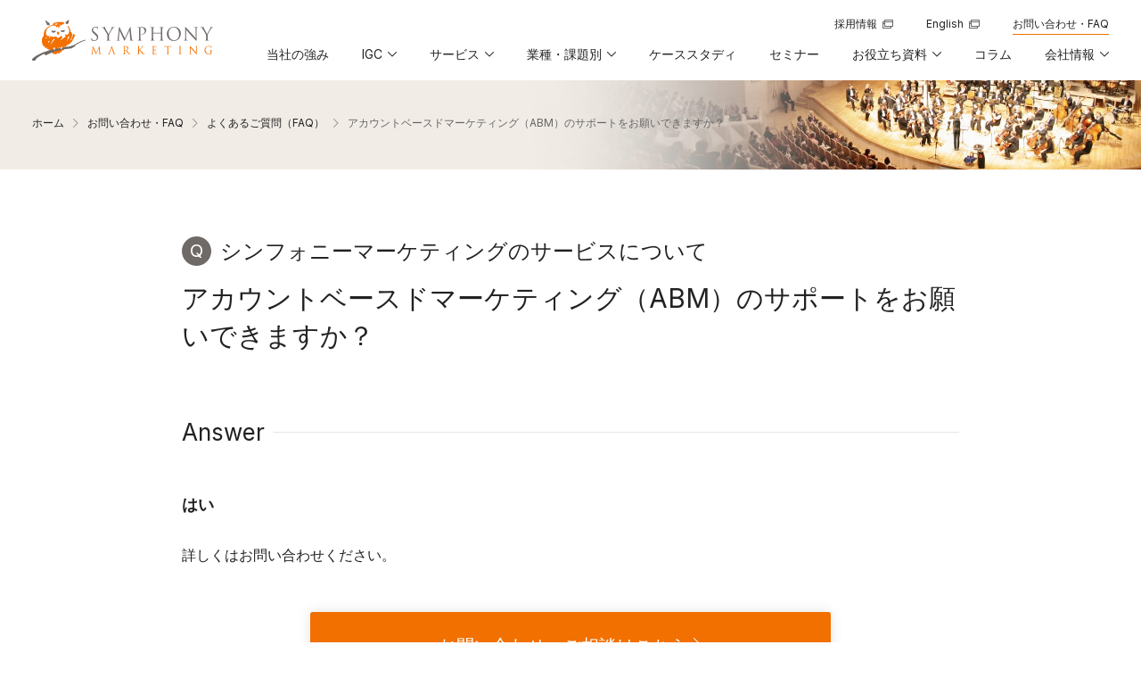

--- FILE ---
content_type: text/html
request_url: https://www.symphony-marketing.co.jp/contact/faq/faq_s_11.html
body_size: 32334
content:
<!DOCTYPE html>
<html dir="ltr" lang="ja"><!-- InstanceBegin template="/Templates/sym_corp_2019.dwt" codeOutsideHTMLIsLocked="false" -->
<head prefix="og: http://ogp.me/ns# fb: http://ogp.me/ns/fb# article: http://ogp.me/ns/article#">
<meta charset="UTF-8">
<meta http-equiv="X-UA-Compatible" content="IE=edge">
<meta name="viewport" content="width=device-width,initial-scale=1.0">
<meta name="format-detection" content="telephone=no">
<!-- InstanceBeginEditable name="doctitle" -->
<title>アカウントベースドマーケティング（ABM）のサポートをお願いできますか？｜FAQ｜シンフォニーマーケティング</title>
<!-- InstanceEndEditable -->
<!-- InstanceBeginEditable name="head1" -->
<meta name="description" content="アカウントベースドマーケティング（ABM）に関するご質問に回答いたします。">
<meta name="keywords" content="シンフォニーマーケティング,Symphony Marketing,製造業,B2B,マーケティングオートメーション">
<meta property="og:title" content="アカウントベースドマーケティング（ABM）のサポートをお願いできますか？｜FAQ｜シンフォニーマーケティング">
<meta property="og:description" content="アカウントベースドマーケティング（ABM）に関するご質問に回答いたします。">
<meta property="og:url" content="https://www.symphony-marketing.co.jp/contact/faq/faq_s_11.html">
<meta property="og:site_name" content="シンフォニーマーケティング">
<meta property="og:image" content="https://www.symphony-marketing.co.jp/company/img/thu_fb.jpg">
<meta property="og:type" content="article">
<!-- InstanceEndEditable -->
<meta property="og:type" content="article">
<meta property="fb:app_id" content="394267734028572">
<link href="/css/normalize.css?version=240722" rel="stylesheet">
<link href="/css/drawer.min.css?version=250108" rel="stylesheet">
<link href="/css/slick.css?version=240722" rel="stylesheet">
<link href="/css/slick-theme.css?version=240801" rel="stylesheet">
<link href="/css/iconfont.css?version=240722" rel="stylesheet">
<link href="/css/common.css?version=241218" rel="stylesheet">
<link href="/css/common_responsive.css?version=241211" rel="stylesheet">
<link href="/css/common_animation.css?version=240722" rel="stylesheet">
<link href="/css/slick-plugin.css?version=240722" rel="stylesheet">
<link href="/css/accessibility.css?version=240801" rel="stylesheet">
<link href="https://fonts.googleapis.com/css2?family=Inter:wght@400;600&display=swap" rel="stylesheet">
<script src="/script/viewport.js?version=240722"></script>
<script src="/script/css_browser_selector.js?version=240722"></script>
<script src="/script/newmark_onoff.js?version=240722"></script>
<!-- InstanceBeginEditable name="head2" -->
<!-- InstanceEndEditable -->
<link rel="shortcut icon" href="/img_com/favicon.ico">
<!-- InstanceParam name="id" type="text" value="contact" -->
<!-- InstanceParam name="class" type="text" value="faq-detail faq_s_11" -->
<!-- Google Tag Manager -->
<script>(function(w,d,s,l,i){w[l]=w[l]||[];w[l].push({'gtm.start':
new Date().getTime(),event:'gtm.js'});var f=d.getElementsByTagName(s)[0],
j=d.createElement(s),dl=l!='dataLayer'?'&l='+l:'';j.async=true;j.src=
'https://www.googletagmanager.com/gtm.js?id='+i+dl;f.parentNode.insertBefore(j,f);
})(window,document,'script','dataLayer','GTM-TGPHD3');</script>
<!-- End Google Tag Manager -->
</head>
<body id="contact" class="faq-detail faq_s_11 drawer drawer--right">
<!-- Google Tag Manager (noscript) -->
<noscript>
<iframe src="https://www.googletagmanager.com/ns.html?id=GTM-TGPHD3"
height="0" width="0" style="display:none;visibility:hidden" title="Google Tag Manager"></iframe>
</noscript>
<!-- End Google Tag Manager (noscript) -->

<!-- skip-link -->
<div class="accessibility-skip-link-container">
<a class="accessibility-visually-hidden accessibility-skip-link" href="#main">メインコンテンツへ移動</a>
</div>
<!-- /skip-link -->

<!-- header -->
<header id="header" class="mod_headerarea">
<div class="header-content">
<div class="header-content-inner">
<div class="header-logo"><a href="/"><img src="/img_com/logo_sym.svg" alt=""><span class="accessibility-visually-hidden">Symphony Marketing</span></a></div>
<nav id="header-nav" class="header-nav" aria-label="グローバルナビゲーション">
<ul class="header-nav1">
<li><a href="https://recruit.symphony-marketing.co.jp" target="_blank"><span class="text"><span class="txt">採用情報</span><span class="icon icon-win_16_s" aria-hidden="true"></span><span class="accessibility-visually-hidden">新規ウィンドウで開く</span></span></a></li>
<li><a href="/en/" target="_blank"><span class="text"><span class="txt" lang="en">English</span><span class="icon icon-win_16_s" aria-hidden="true"></span><span class="accessibility-visually-hidden">新規ウィンドウで開く</span></span></a></li>
<li id="nav-contact"><a href="/contact/"><span class="text"><span class="txt">お問い合わせ・FAQ</span></span></a></li>
</ul>
<ul class="header-nav2">
<li id="nav-advantage"><a href="/advantage/"><span class="text"><span class="txt">当社の強み</span></span></a></li>
<li id="nav-igc" class="js-hovermenu"><a href="/igc/" role="button" aria-expanded="false" aria-controls="h-menu05-block" aria-haspopup="true"><span class="text"><span class="txt">IGC</span><span class="icon icon-arrow_16_down_s" aria-hidden="true"></span></span></a>
<div id="h-menu05-block" class="header-sub">
<div class="header-sub-nav-outer">
<div id="igc_header" class="header-content-inner-right">
<div class="header-sub-nav-close">
<a href="/igc/" target="_blank"><div class="btn-top"><span class="text">IGCサービスTOP</span><span class="icon icon-win_16_m" aria-hidden="true"></span><span class="accessibility-visually-hidden">新規ウィンドウで開く</span></div></a>
<a href="#" class="close" role="button"><div class="btn"><span class="text">閉じる</span><span class="icon demoSpan1" aria-hidden="true"></span></div></a>
</div>
</div>
</div>
</div>
</li>
<li id="nav-solution" class="js-hovermenu"><a href="/marketing/" role="button" aria-expanded="false" aria-controls="h-menu01-block" aria-haspopup="true"><span class="text"><span class="txt">サービス</span><span class="icon icon-arrow_16_down_s" aria-hidden="true"></span></span></a>
<div id="h-menu01-block" class="header-sub">
<div class="header-sub-nav-outer">
<div class="header-content-inner-right">
<div class="header-sub-nav-close">
<a href="/marketing/"><div class="btn-top"><span class="text">サービスTOP</span></div></a>
<a href="#" class="close" role="button"><div class="btn"><span class="text">閉じる</span><span class="icon demoSpan1" aria-hidden="true"></span></div></a>
</div>
<div class="header-sub-nav">
<ul class="l3" role="presentation">
<li style="width: calc(((100% - (30px * 2)) / 3) + 30px);"><a href="/marketing/consulting/"><span class="text">コンサルティングサービス</span></a>
<div class="header-sub-nav2">
<ul>
<li><a href="/marketing/consulting/consulting.html"><span class="text">B2Bマーケティング コンサルティング</span></a></li>
<li><a href="/marketing/consulting/advisory.html"><span class="text">B2Bマーケティング アドバイザリー</span></a></li>
<li><a href="/marketing/consulting/diagnostic.html" class="pb0"><span class="text">B2Bマーケティング 診断サービス</span></a></li>
<li><a href="/abm/" target="_blank"><span class="text">アカウントベースドマーケティング（ABM）</span><span class="icon icon-win_16_m" aria-hidden="true"></span><span class="accessibility-visually-hidden">新規ウィンドウで開く</span></a></li>
</ul>
</div>
</li>
<li style="width: calc(((100% - (30px * 2)) / 3) - 30px);"><a href="/marketing/dc/"><span class="text">マネージドサービス</span></a>
<div class="header-sub-nav2">
<ul>
<li><a href="/ma_utilize/" target="_blank"><span class="text">MA運用・活用支援</span><span class="icon icon-win_16_m" aria-hidden="true"></span><span class="accessibility-visually-hidden">新規ウィンドウで開く</span></a></li>
</ul>
</div>
</li>
<li style="min-width: 285px;"><a href="/academy/marketing/"><span class="text">研修・人材育成サービス</span></a>
<div class="header-sub-nav2">
<ul>
<li><a href="/academy/marketing/assessment/"><span class="text">B2Bマーケティング スキルアセスメント</span></a></li>
<li><a href="/academy/marketing/basic/"><span class="text">B2Bマーケティング 基礎研修</span></a></li>
<li><a href="/academy/marketing/workshop/"><span class="text">B2Bマーケティング 実践型ワークショップ</span></a></li>
<li><a href="/academy/marketing/leader/"><span class="text">マーケティングリーダー育成プログラム</span></a></li>
<li><a href="/academy/marketing/story/"><span class="text">お客様の取り組み</span></a></li>
<li><a href="/academy/marketing/case/"><span class="text">活用例</span></a></li>
<li><a href="/abm/training/" target="_blank" class="pb0"><span class="text">ABM研修プログラム</span><span class="icon icon-win_16_m" aria-hidden="true"></span><span class="accessibility-visually-hidden">新規ウィンドウで開く</span></a></li>
</ul>
</div>
</li>
</ul>
</div>
</div>
</div>
</div>
</li>
<li id="nav-ind-the-solution" class="js-hovermenu"><a href="/solution/" role="button" aria-expanded="false" aria-controls="h-menu04-block" aria-haspopup="true"><span class="text"><span class="txt">業種・課題別</span><span class="icon icon-arrow_16_down_s" aria-hidden="true"></span></span></a>
<div id="h-menu04-block" class="header-sub">
<div class="header-sub-nav-outer">
<div id="solution_header" class="header-content-inner-right">
<div class="header-sub-nav-close">
<a href="/solution/"><div class="btn-top"><span class="text">業種・課題別ソリューションTOP</span></div></a>
<a href="#" class="close" role="button"><div class="btn"><span class="text">閉じる</span><span class="icon demoSpan1" aria-hidden="true"></span></div></a>
</div>
</div>
</div>
</div>
</li>
<li id="nav-case"><a href="/case/"><span class="text"><span class="txt">ケーススタディ</span></span></a></li>
<li id="nav-seminar"><a href="/seminar/"><span class="text"><span class="txt">セミナー</span></span></a></li>
<li id="nav-resource" class="js-hovermenu"><a href="/resource/" role="button" aria-expanded="false" aria-controls="h-menu02-block" aria-haspopup="true"><span class="text"><span class="txt">お役立ち資料</span><span class="icon icon-arrow_16_down_s" aria-hidden="true"></span></span></a>
<div id="h-menu02-block" class="header-sub">
<div class="header-sub-nav-outer">
<div class="header-content-inner-right">
<div class="header-sub-nav-close">
<a href="/resource/"><div class="btn-top"><span class="text">お役立ち資料TOP</span></div></a>
<a href="#" class="close" role="button"><div class="btn"><span class="text">閉じる</span><span class="icon demoSpan1" aria-hidden="true"></span></div></a>
</div>
<div class="header-sub-nav">
<ul class="l3" role="presentation">
<li><a href="/resource/case/"><span class="text">導入事例</span></a></li>
<li><a href="/resource/wp/"><span class="text">ホワイトペーパー</span></a></li>
<li><a href="/resource/media/"><span class="text">メディア掲載</span></a></li>
</ul>
</div>
</div>
</div>
</div>
</li>
<li id="nav-blog"><a href="https://blog.symphony-marketing.co.jp/column"><span class="text"><span class="txt">コラム</span></span></a></li>
<li id="nav-company" class="js-hovermenu"><a href="/company/" role="button" aria-expanded="false" aria-controls="h-menu03-block" aria-haspopup="true"><span class="text"><span class="txt">会社情報</span><span class="icon icon-arrow_16_down_s" aria-hidden="true"></span></span></a>
<div id="h-menu03-block" class="header-sub">
<div class="header-sub-nav-outer">
<div class="header-content-inner-right">
<div class="header-sub-nav-close">
<a href="/company/"><div class="btn-top"><span class="text">会社情報TOP</span></div></a>
<a href="#" class="close" role="button"><div class="btn"><span class="text">閉じる</span><span class="icon demoSpan1" aria-hidden="true"></span></div></a>
</div>
<div class="header-sub-nav">
<ul class="l4" role="presentation">
<li><a href="/company/niwayama/"><span class="text">代表メッセージ</span></a></li>
<li><a href="/company/client/"><span class="text">クライアント</span></a></li>
<li><a href="/company/partner/"><span class="text">パートナー</span></a></li>
<li><a href="/company/outline/"><span class="text">会社概要</span></a></li>
<li><a href="/company/history/"><span class="text">会社沿革</span></a></li>
<li><a href="/company/principle/"><span class="text">経営理念</span></a></li>
<li><a href="/company/global/"><span class="text">海外展開</span></a></li>
<li><a href="/company/book/"><span class="text">書籍紹介</span></a></li>
<li><a href="/company/access/"><span class="text">アクセス</span></a></li>
<li><a href="/company/forest/"><span class="text">シンフォニーの森</span></a></li>
<li><a href="/news/"><span class="text">ニュース</span></a></li>
<li><a href="https://recruit.symphony-marketing.co.jp" target="_blank"><span class="text">採用情報</span><span class="icon icon-win_16_m" aria-hidden="true"></span><span class="accessibility-visually-hidden">新規ウィンドウで開く</span></a></li>
</ul>
</div>
</div>
</div>
</div>
</li>
</ul>
</nav>
</div>
</div>
</header>
<!-- /header -->

<!-- drawer -->
<div class="drawer-container">
<button type="button" class="drawer-toggle drawer-hamburger" aria-expanded="false" aria-controls="drawer-nav"><span class="drawer-hamburger-text drawer-open-text sr-only">メニューを開く</span><span class="drawer-hamburger-text drawer-close-text sr-only">メニューを閉じる</span><span class="drawer-hamburger-icon" aria-hidden="true"></span></button>
<nav id="drawer-nav" class="drawer-nav" aria-label="メインメニュー">
<ul class="drawer-menu">
<li><a class="drawer-menu-item" href="/"><span>ホーム</span></a></li>
<li><a class="drawer-menu-item" href="/advantage/"><span>当社の強み</span></a></li>
<li class="drawer-dropdown dropdown-submenu"><a class="drawer-menu-item" href="/igc/" data-target="#" data-toggle="dropdown" role="button" aria-expanded="false" aria-controls="drawer-submenu-igc" aria-haspopup="true"><span>IGC</span><span class="icon icon-arrow_16_down_m" aria-hidden="true"></span></a>
<ul id="drawer-submenu-igc" class="drawer-dropdown-menu">
</ul>
</li>
<li class="drawer-dropdown dropdown-submenu"><a class="drawer-menu-item" href="/marketing/" data-target="#" data-toggle="dropdown" role="button" aria-expanded="false" aria-controls="drawer-submenu-marketing" aria-haspopup="true"><span>サービス</span><span class="icon icon-arrow_16_down_m" aria-hidden="true"></span></a>
<ul id="drawer-submenu-marketing" class="drawer-dropdown-menu">
<li><a class="drawer-dropdown-menu-item" href="/marketing/"><span>サービスTOP</span><span class="icon icon-arrow_16_right_s" aria-hidden="true"></span></a></li>
<li><a href="/marketing/consulting/"><span>コンサルティングサービス</span><span class="icon icon-arrow_16_right_s" aria-hidden="true"></span></a>
<ul>
<li><a href="/marketing/consulting/consulting.html">B2Bマーケティング コンサルティング</a></li>
<li><a href="/marketing/consulting/advisory.html">B2Bマーケティング アドバイザリー</a></li>
<li><a href="/marketing/consulting/diagnostic.html">B2Bマーケティング 診断サービス</a></li>
<li><a href="/abm/" target="_blank"><span>アカウントベースド<br>マーケティング（ABM）</span><span class="icon icon-win_16_s" aria-hidden="true"></span><span class="accessibility-visually-hidden">新規ウィンドウで開く</span></a></li>
</ul>
</li>
<li><a href="/marketing/dc/"><span>マネージドサービス</span><span class="icon icon-arrow_16_right_s" aria-hidden="true"></span></a>
<ul>
<li><a href="/ma_utilize/" target="_blank"><span>MA運用・活用支援</span><span class="icon icon-win_16_s" aria-hidden="true"></span><span class="accessibility-visually-hidden">新規ウィンドウで開く</span></a></li>
</ul>
</li>
<li><a class="drawer-dropdown-menu-item" href="/academy/marketing/"><span>研修・人材育成サービス</span><span class="icon icon-arrow_16_right_s" aria-hidden="true"></span></a>
<ul>
<li><a href="/academy/marketing/assessment/">B2Bマーケティング スキルアセスメント</a></li>
<li><a href="/academy/marketing/basic/">B2Bマーケティング 基礎研修</a></li>
<li><a href="/academy/marketing/workshop/">B2Bマーケティング 実践型ワークショップ</a></li>
<li><a href="/academy/marketing/leader/">マーケティングリーダー育成プログラム</a></li>
<li><a href="/academy/marketing/story/">お客様の取り組み</a></li>
<li><a href="/academy/marketing/case/">活用例</a></li>
<li><a href="/abm/training/" target="_blank"><span>ABM研修プログラム</span><span class="icon icon-win_16_s" aria-hidden="true"></span><span class="accessibility-visually-hidden">新規ウィンドウで開く</span></a></li>
</ul>
</li>
</ul>
</li>
<li class="drawer-dropdown dropdown-submenu"><a class="drawer-menu-item" href="/solution/" data-target="#" data-toggle="dropdown" role="button" aria-expanded="false" aria-controls="drawer-submenu-solution" aria-haspopup="true"><span>業種・課題別</span><span class="icon icon-arrow_16_down_m" aria-hidden="true"></span></a>
<ul id="drawer-submenu-solution" class="drawer-dropdown-menu">
</ul>
</li>
<li><a class="drawer-menu-item" href="/case/"><span>ケーススタディ</span></a></li>
<li><a class="drawer-menu-item" href="/seminar/"><span>セミナー</span></a></li>
<li class="drawer-dropdown dropdown-submenu"><a class="drawer-menu-item" href="/resource/" data-target="#" data-toggle="dropdown" role="button" aria-expanded="false" aria-controls="drawer-submenu-resource" aria-haspopup="true"><span>お役立ち資料</span><span class="icon icon-arrow_16_down_m" aria-hidden="true"></span></a>
<ul id="drawer-submenu-resource" class="drawer-dropdown-menu">
<li><a href="/resource/"><span>お役立ち資料TOP</span><span class="icon icon-arrow_16_right_s" aria-hidden="true"></span></a></li>
<li><a href="/resource/case/"><span>導入事例</span><span class="icon icon-arrow_16_right_s" aria-hidden="true"></span></a></li>
<li><a href="/resource/wp/"><span>ホワイトペーパー</span><span class="icon icon-arrow_16_right_s" aria-hidden="true"></span></a></li>
<li><a href="/resource/media/"><span>メディア掲載</span><span class="icon icon-arrow_16_right_s" aria-hidden="true"></span></a></li>
</ul>
</li>
<li class="nav-blog"><a class="drawer-menu-item" href="https://blog.symphony-marketing.co.jp/column"><span>コラム</span></a></li>
<li class="drawer-dropdown dropdown-submenu"><a class="drawer-menu-item" href="/company/" data-target="#" data-toggle="dropdown" role="button" aria-expanded="false" aria-controls="drawer-submenu-company" aria-haspopup="true"><span>会社情報</span><span class="icon icon-arrow_16_down_m" aria-hidden="true"></span></a>
<ul id="drawer-submenu-company" class="drawer-dropdown-menu">
<li><a href="/company/"><span>会社情報TOP</span><span class="icon icon-arrow_16_right_s" aria-hidden="true"></span></a></li>
<li><a href="/company/niwayama/"><span>代表メッセージ</span><span class="icon icon-arrow_16_right_s" aria-hidden="true"></span></a></li>
<li><a href="/company/client/"><span>クライアント</span><span class="icon icon-arrow_16_right_s" aria-hidden="true"></span></a></li>
<li><a href="/company/partner/"><span>パートナー</span><span class="icon icon-arrow_16_right_s" aria-hidden="true"></span></a></li>
<li><a href="/company/outline/"><span>会社概要</span><span class="icon icon-arrow_16_right_s" aria-hidden="true"></span></a></li>
<li><a href="/company/history/"><span>会社沿革</span><span class="icon icon-arrow_16_right_s" aria-hidden="true"></span></a></li>
<li><a href="/company/principle/"><span>経営理念</span><span class="icon icon-arrow_16_right_s" aria-hidden="true"></span></a></li>
<li><a href="/company/global/"><span>海外展開</span><span class="icon icon-arrow_16_right_s" aria-hidden="true"></span></a></li>
<li><a href="/company/book/"><span>書籍紹介</span><span class="icon icon-arrow_16_right_s" aria-hidden="true"></span></a></li>
<li><a href="/company/access/"><span>アクセス</span><span class="icon icon-arrow_16_right_s" aria-hidden="true"></span></a></li>
<li><a href="/company/forest/"><span>シンフォニーの森</span><span class="icon icon-arrow_16_right_s" aria-hidden="true"></span></a></li>
<li><a href="/news/"><span>ニュース</span><span class="icon icon-arrow_16_right_s" aria-hidden="true"></span></a></li>
</ul>
</li>
<li><a class="drawer-menu-item" href="/contact/"><span>お問い合わせ・FAQ</span></a></li>
<li><a class="drawer-menu-item" href="https://recruit.symphony-marketing.co.jp" target="_blank"><span>採用情報</span><span class="icon icon-win_16_m" aria-hidden="true"></span><span class="accessibility-visually-hidden">新規ウィンドウで開く</span></a></li>
<li><a class="drawer-menu-item" href="/en/" target="_blank"><span lang="en">English</span><span class="icon icon-win_16_m" aria-hidden="true"></span><span class="accessibility-visually-hidden">新規ウィンドウで開く</span></a></li>
</ul>
</nav>
</div>
<!-- /drawer -->

<!-- main -->
<main id="main">
<!-- InstanceBeginEditable name="main" -->

<!-- ================================================================================== -->
<section id="feature" class="common-container-1 entry">
<div class="common-page-img"><img src="/img_com/bg_header_title.jpg" alt=""></div>
<div class="common-bread-list">
<div class="common-container-inner">
<div class="common-bread-list-inner">
<ul>
<li><a href="/"><span class="text">ホーム</span></a><span class="icon icon-arrow_16_right_s"></span></li>
<li><a href="/contact/"><span class="text">お問い合わせ・FAQ</span></a><span class="icon icon-arrow_16_right_s"></span></li>
<li><a href="/contact/faq/"><span class="text">よくあるご質問（FAQ）</span></a><span class="icon icon-arrow_16_right_s"></span></li>
<li><span class="text">アカウントベースドマーケティング（ABM）のサポートをお願いできますか？</span></li>
</ul>
</div>
</div>
</div>
</section>

<!-- ================================================================================== -->
<section class="contentsbox-1">
<div class="contentsbox-2">
<div class="common-container-inner inview margin-t">

<p class="question">シンフォニーマーケティングのサービスについて</p>
<h1>アカウントベースドマーケティング（ABM）のサポートをお願いできますか？</h1>

<h2><span>Answer</span></h2>
<h4><span>はい</span></h4>
<p>詳しくはお問い合わせください。</p>

<!-- btn -->
<div class="common-btn-learnmore wide"><a href="https://i-entry.jp/v4/form/sym/inquiry/input" class="btn-anime-wrp ga_btn_seminar_1" target="_blank">
<p class="btn-txt--wrp shadow-1"><span class="anime-wrp"><span class="txt-wrp"><span class="txt">お問い合わせ・ご相談はこちら</span><span class="icon icon-arrow_24_right_l"></span></span></span></p>
<div class="btn-border--wrp"><span class="btn-border--v"></span><span class="btn-border--h"></span></div>
</a></div>
<!-- /btn -->

<div class="common-btn-learnmore"><a href="/abm/" target="_blank" class="btn-anime-wrp">
<p class="btn-txt--wrp shadow-1"><span class="anime-wrp"><span class="txt-wrp"><span class="txt">ABMの詳細はこちら</span><span class="icon icon-win_16_s"></span></span></span></p>
<div class="btn-border--wrp"><span class="btn-border--v"></span><span class="btn-border--h"></span></div>
</a></div>


</div>
</div>
</section>

<script src="/script/faq_s.js?version=240722"></script>

<!-- InstanceEndEditable -->
<!-- slide -->
<div id="slide" class="contentsbox-1 bgc-dg inview">
<script src="/script/slide-seminar.js?version=240722"></script>
<script src="/script/slide-wp.js?version=240722"></script>
</div>
<!-- /slide -->

</main>
<!-- /main -->

<!-- footer -->
<footer id="footer" class="inview">

<!-- footer_contact btn -->
<div class="footer-entry">
<div class="footer-contact">
<div class="footer-contact-inner">
<p class="footer-contact-txt">B2Bマーケティングに関する<br class="resp-sp">【課題・お悩み】は<br class="resp-sp">お気軽にご相談ください</p>
<div class="common-btn-contact-2">
<div class="btn">
<a class="ga_footer_btn btn-anime-wrp" href="/resource/"><p><span class="anime-wrp"><span class="txt-wrp">事例・ホワイトペーパーはこちら<span class="icon icon-arrow_24_right_l" aria-hidden="true"></span></span></span></p></a>
</div>
<div class="btn">
<a class="ga_footer_btn btn-anime-wrp" href="/contact/"><p><span class="anime-wrp"><span class="txt-wrp">お問い合わせ・ご相談・FAQはこちら<span class="icon icon-arrow_24_right_l" aria-hidden="true"></span></span></span></p></a>
<dl class="tel"><dt>代表</dt><dd><span class="js-telno telno">03-3527-1441</span></dd></dl>
</div>
</div>
</div>
</div>
</div>
<!-- /footer_contact btn -->

<!-- footer_link -->
<div class="footer-nav-container">
<!-- footer_link_nav -->
<div class="footer-nav-container-inner">
<nav id="footer-nav" class="footer-nav" aria-label="フッターメニュー">
<div class="footer-address">
<div class="footer-address-address">
<p>シンフォニーマーケティング株式会社</p>
<p> 〒101-0045 東京都千代田区神田鍛冶町3-3 神田大木ビル4F［<a href="/company/access/" aria-label="地図を見る">MAP</a>］<br>
TEL：<span class="js-telno telno">03-3527-1441</span></p>
<div class="footer-address-icon">
<div class="footer-address-p-mark p_mark"></div>
<div class="footer-address-sns"><a href="https://www.facebook.com/SymphonyMarketing/" target="_blank"><img src="/img_com/fb_icon.svg" alt="Facebook"><span class="accessibility-visually-hidden">新規ウィンドウで開く</span></a></div>
</div>
</div>
</div>
</nav>
<nav class="footer-nav-sp" aria-label="フッターメニュー">
<ul>
<li><a href="/news/">ニュース</a></li>
<li><a href="/advantage/">当社の強み</a></li>
<li><a href="/igc/" target="_blank">IGC<span class="accessibility-visually-hidden">新規ウィンドウで開く</span></a></li>
<li><a href="/marketing/">サービス</a></li>
<li><a href="/solution/">業種・課題別ソリューション</a></li>
<li><a href="/case/">ケーススタディ</a></li>
<li><a href="/seminar/">セミナー</a></li>
<li><a href="/resource/">お役立ち資料</a></li>
<li class="nav-blog"><a href="https://blog.symphony-marketing.co.jp/column">コラム</a></li>
<li><a href="/company/">会社情報</a></li>
<li><a href="/contact/">お問い合わせ・FAQ</a></li>
</ul>
<div class="footer-address">
<div class="footer-address-address">
<p>シンフォニーマーケティング株式会社</p>
<p> 〒101-0045<br>東京都千代田区神田鍛冶町3-3 神田大木ビル4F［<a href="/company/access/" aria-label="地図を見る">MAP</a>］<br>
TEL：<span class="js-telno telno">03-3527-1441</span></p>
<div class="footer-address-icon">
<div class="footer-address-p-mark p_mark"></div>
<div class="footer-address-sns"><a href="https://www.facebook.com/SymphonyMarketing/" target="_blank"><img src="/img_com/fb_icon.svg" alt="Facebook"><span class="accessibility-visually-hidden">新規ウィンドウで開く</span></a></div>
</div>
</div>
</div>
</nav>
</div>
<!-- /footer_link_nav -->

<!-- footer_link_info -->
<div class="footer-copy-container">
<div class="footer-content-inner">
<div class="footer-info">
<ul>
<li><a href="/company/siteinfo/privacy/">個人情報保護方針</a></li>
<li><a href="/company/siteinfo/recruitment_privacy/">採用活動における個人情報の取り扱いについて</a></li>
<li><a href="/company/siteinfo/accessibility/">Webアクセシビリティ方針</a></li>
<li><a href="/company/siteinfo/terms/">当Webサイトについて</a></li>
</ul>
<p class="footer-copyright">Copyright &copy; Symphony Marketing Co., Ltd.</p>
</div>
</div>
</div>
<!-- /footer_link_info -->

</div>
<!-- /footer_link -->
</footer>
<!-- /footer -->

<div class="footer-fix-btn">
<div class="footer-fix-btn-inner">
<div class="btn btn-resource"><a class="ga_floatbnr_btn" href="/resource/">
<span class="anime-wrp resp-pc"><span class="txt-wrp"><span class="txt">事例・ホワイトペーパーはこちら</span><span class="icon icon-arrow_16_right_s" aria-hidden="true"></span></span></span>
<span class="anime-wrp resp-sp"><span class="txt-wrp"><span class="txt">事例<br>ホワイトペーパー</span></span></span>
</a></div>
<div class="btn btn-contact btn-contact---common"><a class="ga_floatbnr_btn" href="/contact/">
<span class="anime-wrp resp-pc"><span class="txt-wrp"><span class="txt">お問い合わせ・ご相談・FAQはこちら</span><span class="icon icon-arrow_16_right_s" aria-hidden="true"></span></span></span>
<span class="anime-wrp resp-sp"><span class="txt-wrp"><span class="txt">お問い合わせ<br>ご相談・FAQ</span></span></span>
</a></div>
<div class="btn btn-contact btn-contact---outsourcing"><a class="ga_floatbnr_btn" href="https://i-entry.jp/v4/form/sym/inquiry/input" target="_blank">
<span class="anime-wrp resp-pc"><span class="txt-wrp"><span class="txt">お問い合わせ・ご相談フォームはこちら</span><span class="icon icon-arrow_16_right_s" aria-hidden="true"></span></span></span>
<span class="anime-wrp resp-sp"><span class="txt-wrp"><span class="txt">お問い合わせ<br>ご相談</span></span></span>
<span class="accessibility-visually-hidden">新規ウィンドウで開く</span>
</a></div>
<div class="btn btn-contact btn-contact---academy"><a class="ga_floatbnr_btn" href="https://i-entry.jp/v4/form/sym/inq_edu/input" target="_blank">
<span class="anime-wrp resp-pc"><span class="txt-wrp"><span class="txt">お問い合わせ・ご相談フォームはこちら</span><span class="icon icon-arrow_16_right_s" aria-hidden="true"></span></span></span>
<span class="anime-wrp resp-sp"><span class="txt-wrp"><span class="txt">お問い合わせ・ご相談</span></span></span>
<span class="accessibility-visually-hidden">新規ウィンドウで開く</span>
</a></div>
<button type="button" class="footer-fix-close"><img class="resp-pc" src="/img_com/close_l.svg" alt=""><img class="resp-sp" src="/img_com/close_s.svg" alt=""><span class="accessibility-visually-hidden">バナーを閉じる</span></button>
</div>
</div>

<div class="hovermenu-overlay"></div>
<div id="page-top" class="common-btn-top"><a href="#main" class="scroll"><span class="icon-arrow_24_pagetop" aria-hidden="true"></span><span class="accessibility-visually-hidden">ページ上部へ戻る</span></a></div>

<script src="/script/jquery.js?version=240722"></script>
<script src="/script/jquery.inview.min.js?version=240722"></script>
<script src="/script/jquery.matchHeight-min.js?version=240722"></script>
<script src="/script/ofi.min.js?version=240722"></script>
<script src="/script/infiniteslidev2.min.js?version=240722"></script>
<script src="/script/common.js?version=241211"></script>
<script src="/script/drawer.min.js?version=240722"></script>
<script src="/script/drawer-add.js?version=240722"></script>
<script src="/script/dropdown.js?version=240722"></script>
<script src="/script/iscroll.min.js?version=240722"></script>
<script src="/script/slick.js?version=240722"></script>
<script src="/script/slick-plugin.js?version=240722"></script>
<script>
$(function() {
	$('.set-1 .icon-1').matchHeight();
	$('.set-1 .text').matchHeight();
	$('.set-2 .setbox-2').matchHeight();
	$('.set-0.setbox-0 .setbox-0-inner').matchHeight();
	$('.set-1.setbox-1 .text.style2 h3').matchHeight();
	$('#nav-solution .header-sub-nav2').matchHeight();
});
</script>
<!-- InstanceBeginEditable name="script" -->
<!-- InstanceEndEditable -->
</body>
<!-- InstanceEnd --></html>


--- FILE ---
content_type: text/css
request_url: https://www.symphony-marketing.co.jp/css/drawer.min.css?version=250108
body_size: 11691
content:
/*!
 * jquery-drawer v3.2.2
 * Flexible drawer menu using jQuery, iScroll and CSS.
 * http://git.blivesta.com/drawer
 * License : MIT
 * Author : blivesta <design@blivesta.com> (http://blivesta.com/)
 */

.drawer-open {
	overflow: hidden!important
}
.drawer-nav {
	position: fixed;
	z-index: 2;
	top: 0;
	overflow: hidden;
	width: 16.25rem;
	height: 100%;
	color: #222;
	background-color: #fff
}
.drawer-brand {
	font-size: 1.5rem;
	font-weight: 700;
	line-height: 3.75rem;
	display: block;
	padding-right: .75rem;
	padding-left: .75rem;
	text-decoration: none;
	color: #222
}
.drawer-menu {
	margin: 0;
	padding: 0;
	list-style: none
}
.drawer-menu-item {
	font-size: 1rem;
	display: block;
	padding: .75rem;
	text-decoration: none;
	color: #222
}
.drawer-menu-item:hover {
	text-decoration: underline;
	color: #555;
	background-color: transparent
}
.drawer-overlay {
	position: fixed;
	z-index: 1;
	top: 0;
	left: 0;
	display: none;
	width: 100%;
	height: 100%;
	background-color: rgba(0, 0, 0, .2)
}
.drawer-open .drawer-overlay {
	display: block
}
.drawer--top .drawer-nav {
	top: -100%;
	left: 0;
	width: 100%;
	height: auto;
	max-height: 100%;
	-webkit-transition: top .6s cubic-bezier(.19, 1, .22, 1);
	transition: top .6s cubic-bezier(.19, 1, .22, 1)
}
.drawer--top.drawer-open .drawer-nav {
	top: 0
}
.drawer--top .drawer-hamburger,
.drawer--top.drawer-open .drawer-hamburger {
	right: 0
}
.drawer--left .drawer-nav {
	left: -16.25rem;
	-webkit-transition: left .6s cubic-bezier(.19, 1, .22, 1);
	transition: left .6s cubic-bezier(.19, 1, .22, 1)
}
.drawer--left .drawer-hamburger,
.drawer--left.drawer-open .drawer-nav,
.drawer--left.drawer-open .drawer-navbar .drawer-hamburger {
	left: 0
}
.drawer--left.drawer-open .drawer-hamburger {
	left: 16.25rem
}
.drawer--right .drawer-nav {
	right: -16.25rem;
	-webkit-transition: right .6s cubic-bezier(.19, 1, .22, 1);
	transition: right .6s cubic-bezier(.19, 1, .22, 1)
}
.drawer--right .drawer-hamburger,
.drawer--right.drawer-open .drawer-nav,
.drawer--right.drawer-open .drawer-navbar .drawer-hamburger {
	right: 0
}
.drawer--right.drawer-open .drawer-hamburger {
	right: 16.25rem
}
.drawer-hamburger {
	position: fixed;
	z-index: 4;
	top: 0;
	display: block;
	box-sizing: content-box;
	width: 2rem;
	padding: 0;
	padding: 18px .75rem 30px;
	-webkit-transition: all .6s cubic-bezier(.19, 1, .22, 1);
	transition: all .6s cubic-bezier(.19, 1, .22, 1);
	-webkit-transform: translateZ(0);
	transform: translateZ(0);
	border: 0;
	/*outline: 0;*/
	background-color: transparent
}
.drawer-hamburger:hover {
	cursor: pointer;
	/*background-color:transparent*/
}
.drawer-hamburger-icon {
	position: relative;
	display: block;
	margin-top: 10px
}
.drawer-hamburger-icon,
.drawer-hamburger-icon:after,
.drawer-hamburger-icon:before {
	width: 100%;
	height: 2px;
	-webkit-transition: all .6s cubic-bezier(.19, 1, .22, 1);
	transition: all .6s cubic-bezier(.19, 1, .22, 1);
	background-color: #222
}
.drawer-hamburger-icon:after,
.drawer-hamburger-icon:before {
	position: absolute;
	top: -10px;
	left: 0;
	content: " "
}
.drawer-hamburger-icon:after {
	top: 10px
}
.drawer-open .drawer-hamburger-icon {
	background-color: transparent
}
.drawer-open .drawer-hamburger-icon:after,
.drawer-open .drawer-hamburger-icon:before {
	top: 0
}
.drawer-open .drawer-hamburger-icon:before {
	-webkit-transform: rotate(45deg);
	transform: rotate(45deg)
}
.drawer-open .drawer-hamburger-icon:after {
	-webkit-transform: rotate(-45deg);
	transform: rotate(-45deg)
}
.sr-only {
	position: absolute;
	overflow: hidden;
	clip: rect(0, 0, 0, 0);
	width: 1px;
	height: 1px;
	margin: -1px;
	padding: 0;
	border: 0
}
.sr-only-focusable:active,
.sr-only-focusable:focus {
	position: static;
	overflow: visible;
	clip: auto;
	width: auto;
	height: auto;
	margin: 0
}
.drawer--sidebar,
.drawer--sidebar .drawer-contents {
	background-color: #fff
}
@media (min-width:64em) {
	.drawer--sidebar .drawer-hamburger {
		display: none;
		visibility: hidden
	}
	.drawer--sidebar .drawer-nav {
		display: block;
		-webkit-transform: none;
		transform: none;
		position: fixed;
		width: 12.5rem;
		height: 100%
	}
	.drawer--sidebar.drawer--left .drawer-nav {
		left: 0;
		border-right: 1px solid #ddd
	}
	.drawer--sidebar.drawer--left .drawer-contents {
		margin-left: 12.5rem
	}
	.drawer--sidebar.drawer--right .drawer-nav {
		right: 0;
		border-left: 1px solid #ddd
	}
	.drawer--sidebar.drawer--right .drawer-contents {
		margin-right: 12.5rem
	}
	.drawer--sidebar .drawer-container {
		max-width: 48rem
	}
}
@media (min-width:75em) {
	.drawer--sidebar .drawer-nav {
		width: 16.25rem
	}
	.drawer--sidebar.drawer--left .drawer-contents {
		margin-left: 16.25rem
	}
	.drawer--sidebar.drawer--right .drawer-contents {
		margin-right: 16.25rem
	}
	.drawer--sidebar .drawer-container {
		max-width: 60rem
	}
}
.drawer--navbarTopGutter {
	padding-top: 3.75rem
}
.drawer-navbar .drawer-navbar-header {
	border-bottom: 1px solid #ddd;
	background-color: #fff
}
.drawer-navbar {
	z-index: 3;
	top: 0;
	width: 100%
}
.drawer-navbar--fixed {
	position: fixed
}
.drawer-navbar-header {
	position: relative;
	z-index: 3;
	box-sizing: border-box;
	width: 100%;
	height: 3.75rem;
	padding: 0 .75rem;
	text-align: center
}
.drawer-navbar .drawer-brand {
	line-height: 3.75rem;
	display: inline-block;
	padding-top: 0;
	padding-bottom: 0;
	text-decoration: none
}
.drawer-navbar .drawer-brand:hover {
	background-color: transparent
}
.drawer-navbar .drawer-nav {
	padding-top: 3.75rem
}
.drawer-navbar .drawer-menu {
	padding-bottom: 7.5rem
}
@media (min-width:64em) {
	.drawer-navbar {
		height: 3.75rem;
		border-bottom: 1px solid #ddd;
		background-color: #fff
	}
	.drawer-navbar .drawer-navbar-header {
		position: relative;
		display: block;
		float: left;
		width: auto;
		padding: 0;
		border: 0
	}
	.drawer-navbar .drawer-menu--right {
		float: right
	}
	.drawer-navbar .drawer-menu li {
		float: left
	}
	.drawer-navbar .drawer-menu-item {
		line-height: 3.75rem;
		padding-top: 0;
		padding-bottom: 0
	}
	.drawer-navbar .drawer-hamburger {
		display: none
	}
	.drawer-navbar .drawer-nav {
		position: relative;
		left: 0;
		overflow: visible;
		width: auto;
		height: 3.75rem;
		padding-top: 0;
		-webkit-transform: translateZ(0);
		transform: translateZ(0)
	}
	.drawer-navbar .drawer-menu {
		padding: 0
	}
	.drawer-navbar .drawer-dropdown-menu {
		position: absolute;
		width: 16.25rem;
		border: 1px solid #ddd
	}
	.drawer-navbar .drawer-dropdown-menu-item {
		padding-left: .75rem
	}
}
.drawer-dropdown-menu {
	display: none;
	box-sizing: border-box;
	width: 100%;
	margin: 0;
	padding: 0;
	background-color: #fff
}
.drawer-dropdown-menu > li {
	width: 100%;
	list-style: none
}
.drawer-dropdown-menu-item {
	display: block;
	padding: 0;
	padding-right: .75rem;
	padding-left: 1.5rem;
	text-decoration: none;
	color: #222
}
.drawer-dropdown-menu-item:hover {
	text-decoration: underline;
	color: #555;
	background-color: transparent
}
.drawer-dropdown.open > .drawer-dropdown-menu {
	display: block
}
.drawer-dropdown .drawer-caret {
	display: inline-block;
	width: 0;
	height: 0;
	margin-left: 4px;
	-webkit-transition: opacity .2s ease, -webkit-transform .2s ease;
	transition: opacity .2s ease, -webkit-transform .2s ease;
	transition: transform .2s ease, opacity .2s ease;
	transition: transform .2s ease, opacity .2s ease, -webkit-transform .2s ease;
	-webkit-transform: rotate(0deg);
	transform: rotate(0deg);
	vertical-align: middle;
	border-top: 4px solid;
	border-right: 4px solid transparent;
	border-left: 4px solid transparent
}
.drawer-dropdown.open .drawer-caret {
	-webkit-transform: rotate(180deg);
	transform: rotate(180deg)
}
.drawer-container {
	margin-right: auto;
	margin-left: auto
}
@media (min-width:64em) {
	.drawer-container {
		max-width: 60rem
	}
}
@media (min-width:75em) {
	.drawer-container {
		max-width: 70rem
	}
}
.drawer-container {
	display: none;
}
@media screen and (max-width: 767px) {
	.drawer-container {
		display: block;
	}
}
.drawer-overlay {
	background-color: rgba(0, 0, 0, 0.5);
	z-index: 10;
}
.drawer-hamburger {
	padding: 0;
	width: 50px;
	height: 50px;
	background: #6F6967;
	z-index: 11;
	box-sizing: border-box;
	padding: 0 15px;
}
.drawer-hamburger-icon {
	margin-top: 0;
	background-color: #FFFFFF;
}
.drawer-hamburger-icon::before {
	top: -7px;
	background-color: #FFFFFF;
}
.drawer-hamburger-icon::after {
	top: 7px;
	background-color: #FFFFFF;
}
.drawer--right.drawer-open .drawer-hamburger {
	right: 28.6rem;
	background: none;
}
.drawer-nav {
	z-index: 11;
	background: #222222;
	color: #ffffff;
	width: 28.6rem;
	font-size: 16px;
	font-size: 1.6rem;
	line-height: 1.4;
}
.drawer--right .drawer-nav {
	right: -28.6rem;
	visibility: hidden;
	-webkit-transition: right .6s cubic-bezier(.19, 1, .22, 1), visibility .6s cubic-bezier(.19, 1, .22, 1);
	transition: right .6s cubic-bezier(.19, 1, .22, 1), visibility .6s cubic-bezier(.19, 1, .22, 1);
}
.drawer-nav a {
	color: #ffffff;
}
.drawer-nav a:hover {
	text-decoration: none;
	color: #FFFFFF;
}
.drawer-nav .icon {
	vertical-align: middle;
	line-height: 1.4;
	padding-left: 5px;
}
.drawer-menu-item {
	font-size: 16px;
	font-size: 1.6rem;
}
.drawer-dropdown-menu {
	background: #393939;
}
.drawer-menu > li {
	border-bottom: 1px solid #666666;
}
.drawer-menu > li > a {
	padding: 15px 15px 13px;
	display: flex;
	justify-content: space-between;
	align-items: center;
}
.drawer-menu > li > ul {
	/*padding-left: 20px;*/
}
.drawer-menu > li > ul > li {}
.drawer-menu > li > ul > li + li {
	border-top: 1px solid #666666;
}
.drawer-menu > li > ul > li + li.cat {
	border-top: 1px solid #fff;
}
.drawer-menu > li > ul > li > a,
.drawer-menu > li > ul > li > span {
	/*padding: 15px 15px 13px 0;*/
	padding: 15px 15px 13px 20px;
	display: flex;
	justify-content: space-between;
	font-size: 14px;
	font-size: 1.4rem;
}
.drawer-menu > li > ul > li > ul {
	border-top: 1px solid #484848;
	padding: 5px 0 5px 20px;
}
.drawer-menu > li > ul > li > ul > li,
.drawer-menu > li > ul > li > ul > li > ul > li {
	padding: 0px 15px 0px 0;
}
.drawer-menu > li > ul > li > ul > li > a {
	display: block;
	padding: 5px 0 5px 15px;
	font-size: 13px;
	font-size: 1.3rem;
	position: relative;
}
.drawer-menu > li > ul > li > ul > li > a::before,
.drawer-menu > li > ul > li > ul > li > ul > li > a::before {
	content: "";
	position: absolute;
	left: 0;
	top: 12px;
	width: 6px;
	height: 1px;
	background: #F27000;
}
.drawer-menu > li > ul > li > ul > li > ul > li > a::before {
	top: 8px;
}
.drawer-menu > li > ul > li > ul > li > ul {
	padding-left: 15px;
}
.drawer-menu > li > ul > li > ul > li > ul > li > a {
	display: block;
	padding: 0 0 5px 15px;
	font-size: 13px;
	font-size: 1.3rem;
	position: relative;
}

/*
 Fix a scroll problem on iOS.
 */
.drawer--top.drawer-open .drawer-nav {
	top: 0;
	overflow: auto;
	-webkit-overflow-scrolling: touch;
}
.drawer--left.drawer-open .drawer-nav,
.drawer--left .drawer-hamburger,
.drawer--left.drawer-open .drawer-navbar .drawer-hamburger {
	left: 0;
	overflow: auto;
	-webkit-overflow-scrolling: touch;
}
.drawer--right.drawer-open .drawer-nav,
.drawer--right .drawer-hamburger,
.drawer--right.drawer-open .drawer-navbar .drawer-hamburger {
	right: 0;
	overflow: auto;
	-webkit-overflow-scrolling: touch;
	visibility: visible;
}

--- FILE ---
content_type: text/css
request_url: https://www.symphony-marketing.co.jp/css/slick-theme.css?version=240801
body_size: 4936
content:
@charset "UTF-8";
/*
@font-face {
	font-family: slick;
	src: url(fonts/slick.eot);
	src: url(fonts/slick.eot?#iefix) format("embedded-opentype"), url(fonts/slick.woff) format("woff"), url(fonts/slick.ttf) format("truetype"), url(fonts/slick.svg#slick) format("svg");
	font-weight: 400;
	font-style: normal
}
*/
.slick-loading .slick-list {
	background: #fff url(ajax-loader.gif) center center no-repeat
}
.slick-next, .slick-prev {
	position: absolute;
	top: 50%;
	display: block;
	padding: 0;
	height: 20px;
	width: 20px;
	line-height: 0;
	font-size: 0;
	cursor: pointer;
	background: 0 0;
	color: transparent;
	border: none;
	transform: translate(0, -50%)
}
.slick-next:focus .slick-next-icon, .slick-next:focus .slick-prev-icon, .slick-next:hover .slick-next-icon, .slick-next:hover .slick-prev-icon, .slick-prev:focus .slick-next-icon, .slick-prev:focus .slick-prev-icon, .slick-prev:hover .slick-next-icon, .slick-prev:hover .slick-prev-icon {
	opacity: 1
}
.slick-next:focus, .slick-prev:focus {
	top: calc(50% - 1px)
}
.slick-next:focus .slick-next-icon, .slick-next:focus .slick-prev-icon, .slick-prev:focus .slick-next-icon, .slick-prev:focus .slick-prev-icon {
	color: orange;
	font-size: 28px;
	margin-left: -2px
}
.slick-next.slick-disabled, .slick-prev.slick-disabled {
	cursor: default
}
.slick-next.slick-disabled .slick-next-icon, .slick-next.slick-disabled .slick-prev-icon, .slick-prev.slick-disabled .slick-next-icon, .slick-prev.slick-disabled .slick-prev-icon {
	opacity: .25
}
.slick-next .slick-next-icon, .slick-next .slick-prev-icon, .slick-prev .slick-next-icon, .slick-prev .slick-prev-icon {
	display: block;
	color: #000;
	opacity: .75;
	font-family: slick;
	font-size: 24px;
	line-height: 1
}
.slick-prev {
	left: -25px
}
[dir=rtl] .slick-prev {
	left: auto;
	right: -25px
}
.slick-prev .slick-prev-icon:before {
/*	content: "←"*/
}
[dir=rtl] .slick-prev .slick-prev-icon:before {
/*	content: "→"*/
}
.slick-next {
	right: -25px
}
[dir=rtl] .slick-next {
	left: -25px;
	right: auto
}
.slick-next .slick-next-icon:before {
/*	content: "→"*/
}
[dir=rtl] .slick-next .slick-next-icon:before {
/*	content: "←"*/
}
.slick-slider {
	margin-bottom: 30px
}
.slick-slider.slick-dotted {
	margin-bottom: 60px
}
.slick-dots {
	position: absolute;
	bottom: -30px;
	display: block;
	padding: 0;
	margin: 0;
	width: 100%;
	list-style: none;
	text-align: center
}
.slick-dots li {
	position: relative;
	display: inline-block;
	margin: 0 5px;
	padding: 0
}
.slick-dots li button {
	display: block;
	height: 20px;
	width: 20px;
	margin-top: -4px;
	margin-left: -4px;
	line-height: 0;
	font-size: 0;
	color: transparent;
	border: 0;
	background: 0 0;
	cursor: pointer
}
.slick-dots li button:focus .slick-dot-icon, .slick-dots li button:hover .slick-dot-icon {
	opacity: 1
}
.slick-dots li button:focus .slick-dot-icon:before {
	color: orange
}
.slick-dots li button .slick-dot-icon {
	color: #000;
	opacity: .25
}
.slick-dots li button .slick-dot-icon:before {
	position: absolute;
	top: 0;
	left: 0;
/*	content: "•";*/
	font-family: slick;
	font-size: 12px;
	line-height: 1;
	text-align: center;
	transition: all .05s linear
}
.slick-dots li.slick-active button:focus .slick-dot-icon {
	color: orange;
	opacity: 1
}
.slick-dots li.slick-active button .slick-dot-icon {
	color: #000;
	opacity: 1
}
.slick-dots li.slick-active button .slick-dot-icon:before {
	margin-top: -3px;
	margin-left: -2px;
	font-size: 18px
}
.slick-sr-only {
	border: 0 !important;
	clip: rect(1px, 1px, 1px, 1px) !important;
	-webkit-clip-path: inset(50%) !important;
	clip-path: inset(50%) !important;
	height: 1px !important;
	margin: -1px !important;
	overflow: hidden !important;
	padding: 0 !important;
	position: absolute !important;
	width: 1px !important;
	white-space: nowrap !important
}
.slick-autoplay-toggle-button {
	position: absolute;
	left: 5px;
	bottom: -32px;
	z-index: 10;
	opacity: .75;
	background: 0 0;
	border: 0;
	cursor: pointer;
	color: #000
}
.slick-autoplay-toggle-button:focus, .slick-autoplay-toggle-button:hover {
	opacity: 1
}
.slick-autoplay-toggle-button:focus {
	color: orange
}
.slick-autoplay-toggle-button .slick-pause-icon:before {
/*	content: "⏸";*/
	width: 20px;
	height: 20px;
	font-family: slick;
	font-size: 18px;
	font-weight: 400;
	line-height: 20px;
	text-align: center
}
.slick-autoplay-toggle-button .slick-play-icon:before {
/*	content: "▶";*/
	width: 20px;
	height: 20px;
	font-family: slick;
	font-size: 18px;
	font-weight: 400;
	line-height: 20px;
	text-align: center
}

--- FILE ---
content_type: text/css
request_url: https://www.symphony-marketing.co.jp/css/iconfont.css?version=240722
body_size: 8734
content:
@font-face {
  font-family: 'sym_icon';
  src:
    url('/fonts/sym_icon.ttf?kvriaa') format('truetype'),
    url('/fonts/sym_icon.woff?kvriaa') format('woff'),
    url('/fonts/sym_icon.svg?kvriaa#sym_icon') format('svg');
  font-weight: normal;
  font-style: normal;
}

[class^="icon-"], [class*=" icon-"] {
  /* use !important to prevent issues with browser extensions that change fonts */
  font-family: 'sym_icon' !important;
  speak: none;
  font-style: normal;
  font-weight: normal;
  font-variant: normal;
  text-transform: none;
/*  line-height: 1;*/
 
  /* Better Font Rendering =========== */
  -webkit-font-smoothing: antialiased;
  -moz-osx-font-smoothing: grayscale;
}

.icon-new_16_s .path1:before {
  content: "\e900";
  color: rgb(226, 0, 0);
  font-size: 16px !important;
  font-size: 1.6rem !important;
}
.icon-new_16_s .path2:before {
  content: "\e901";
  margin-left: -1em;
  color: rgb(255, 255, 255);
  font-size: 16px !important;
  font-size: 1.6rem !important;
}
.icon-arrow_16_up_m:before {
  content: "\e902";
  font-size: 16px !important;
  font-size: 1.6rem !important;
}
.icon-arrow_16_up_s:before {
  content: "\e903";
  font-size: 16px !important;
  font-size: 1.6rem !important;
}
.icon-arrow_24_up_l:before {
  content: "\e904";
  font-size: 24px !important;
  font-size: 2.4rem !important;
}
.icon-plus_16_m:before {
  content: "\e905";
  font-size: 16px !important;
  font-size: 1.6rem !important;
}
.icon-plus_16_s:before {
  content: "\e906";
  font-size: 16px !important;
  font-size: 1.6rem !important;
}
.icon-new_24 .path1:before {
  content: "\e907";
  color: rgb(226, 0, 0);
  font-size: 24px !important;
  font-size: 2.4rem !important;
}
.icon-new_24 .path2:before {
  content: "\e908";
  margin-left: -0.9169921875em;
  color: rgb(255, 255, 255);
}
.icon-new_24 .path3:before {
  content: "\e909";
  margin-left: -0.9169921875em;
  color: rgb(255, 255, 255);
  font-size: 24px !important;
  font-size: 2.4rem !important;
}
.icon-new_24 .path4:before {
  content: "\e90a";
  margin-left: -0.9169921875em;
  color: rgb(255, 255, 255);
  font-size: 24px !important;
  font-size: 2.4rem !important;
}
.icon-new_24 .path5:before {
  content: "\e90b";
  margin-left: -0.9169921875em;
  color: rgb(255, 255, 255);
  font-size: 24px !important;
  font-size: 2.4rem !important;
}
.icon-arrow_16_left_m:before {
  content: "\e90c";
  font-size: 16px !important;
  font-size: 1.6rem !important;
}
.icon-arrow_16_left_s:before {
  content: "\e90d";
  font-size: 16px !important;
  font-size: 1.6rem !important;
}
.icon-arrow_24_left_l:before {
  content: "\e90e";
  font-size: 24px !important;
  font-size: 2.4rem !important;
}
.icon-pdf_24_white_l .path1:before {
  content: "\e90f";
  color: rgb(255, 255, 255);
  font-size: 24px !important;
  font-size: 2.4rem !important;
}
.icon-pdf_24_white_l .path2:before {
  content: "\e910";
  margin-left: -0.75em;
  color: rgb(226, 0, 0);
  font-size: 24px !important;
  font-size: 2.4rem !important;
}
.icon-pdf_24_white_l .path3:before {
  content: "\e911";
  margin-left: -0.75em;
  color: rgb(221, 221, 221);
  font-size: 24px !important;
  font-size: 2.4rem !important;
}
.icon-arrow_16_down_m:before {
  content: "\e912";
  font-size: 16px !important;
  font-size: 1.6rem !important;
}
.icon-arrow_16_down_s:before {
  content: "\e913";
  font-size: 16px !important;
  font-size: 1.6rem !important;
}
.icon-arrow_24_down_l:before {
  content: "\e914";
  font-size: 24px !important;
  font-size: 2.4rem !important;
}
.icon-arrow_24_pagetop:before {
  content: "\e915";
  font-size: 24px !important;
  font-size: 2.4rem !important;
}
.icon-movie_16_s .path1:before {
  content: "\e916";
  color: rgb(226, 0, 0);
  font-size: 16px !important;
  font-size: 1.6rem !important;
}
.icon-movie_16_s .path2:before {
  content: "\e917";
  margin-left: -1em;
  color: rgb(255, 255, 255);
  font-size: 16px !important;
  font-size: 1.6rem !important;
}
.icon-movie_24_l .path1:before {
  content: "\e918";
  color: rgb(226, 0, 0);
  font-size: 24px !important;
  font-size: 2.4rem !important;
}
.icon-movie_24_l .path2:before {
  content: "\e919";
  margin-left: -1em;
  color: rgb(255, 255, 255);
  font-size: 24px !important;
  font-size: 2.4rem !important;
}
.icon-pdf_16_white_m .path1:before {
  content: "\e91a";
  color: rgb(255, 255, 255);
  font-size: 16px !important;
  font-size: 1.6rem !important;
}
.icon-pdf_16_white_m .path2:before {
  content: "\e91b";
  margin-left: -0.875em;
  color: rgb(226, 0, 0);
  font-size: 16px !important;
  font-size: 1.6rem !important;
}
.icon-pdf_16_white_m .path3:before {
  content: "\e91c";
  margin-left: -0.875em;
  color: rgb(221, 221, 221);
  font-size: 16px !important;
  font-size: 1.6rem !important;
}
.icon-pdf_24_red_l .path1:before {
  content: "\e91d";
  color: rgb(226, 0, 0);
  font-size: 24px !important;
  font-size: 2.4rem !important;
}
.icon-pdf_24_red_l .path2:before {
  content: "\e91e";
  margin-left: -0.75em;
  color: rgb(255, 255, 255);
  font-size: 24px !important;
  font-size: 2.4rem !important;
}
.icon-pdf_24_red_l .path3:before {
  content: "\e91f";
  margin-left: -0.75em;
  color: rgb(165, 0, 0);
  font-size: 24px !important;
  font-size: 2.4rem !important;
}
.icon-anchor_16_m:before {
  content: "\e920";
  font-size: 16px !important;
  font-size: 1.6rem !important;
}
.icon-anchor_16_s:before {
  content: "\e921";
  font-size: 16px !important;
  font-size: 1.6rem !important;
}
.icon-anchor_24_l:before {
  content: "\e922";
  font-size: 24px !important;
  font-size: 2.4rem !important;
}
.icon-pdf_16_red_m .path1:before {
  content: "\e923";
  color: rgb(226, 0, 0);
  font-size: 16px !important;
  font-size: 1.6rem !important;
}
.icon-pdf_16_red_m .path2:before {
  content: "\e924";
  margin-left: -0.875em;
  color: rgb(255, 255, 255);
  font-size: 16px !important;
  font-size: 1.6rem !important;
}
.icon-pdf_16_red_m .path3:before {
  content: "\e925";
  margin-left: -0.875em;
  color: rgb(165, 0, 0);
  font-size: 16px !important;
  font-size: 1.6rem !important;
}
.icon-pdf_16_red_s .path1:before {
  content: "\e926";
  color: rgb(226, 0, 0);
  font-size: 16px !important;
  font-size: 1.6rem !important;
}
.icon-pdf_16_red_s .path2:before {
  content: "\e927";
  margin-left: -0.75em;
  color: rgb(165, 0, 0);
  font-size: 16px !important;
  font-size: 1.6rem !important;
}
.icon-pdf_16_red_s .path3:before {
  content: "\e928";
  margin-left: -0.75em;
  color: rgb(255, 255, 255);
  font-size: 16px !important;
  font-size: 1.6rem !important;
}
.icon-pdf_16_white_s .path1:before {
  content: "\e929";
  color: rgb(255, 255, 255);
  font-size: 16px !important;
  font-size: 1.6rem !important;
}
.icon-pdf_16_white_s .path2:before {
  content: "\e92a";
  margin-left: -0.75em;
  color: rgb(221, 221, 221);
  font-size: 16px !important;
  font-size: 1.6rem !important;
}
.icon-pdf_16_white_s .path3:before {
  content: "\e92b";
  margin-left: -0.75em;
  color: rgb(226, 0, 0);
  font-size: 16px !important;
  font-size: 1.6rem !important;
}
.icon-win_16_m:before {
  content: "\e92c";
  font-size: 16px !important;
  font-size: 1.6rem !important;
}
.icon-win_24_l:before {
  content: "\e92d";
  font-size: 24px !important;
  font-size: 2.4rem !important;
}
.icon-arrow_16_right_m:before {
  content: "\e92e";
  font-size: 16px !important;
  font-size: 1.6rem !important;
}
.icon-arrow_16_right_s:before {
  content: "\e92f";
  font-size: 16px !important;
  font-size: 1.6rem !important;
}
.icon-arrow_24_right_l:before {
  content: "\e930";
  font-size: 24px !important;
  font-size: 2.4rem !important;
}
.icon-win_16_s:before {
  content: "\e931";
  font-size: 16px !important;
  font-size: 1.6rem !important;
}

--- FILE ---
content_type: text/css
request_url: https://www.symphony-marketing.co.jp/css/common.css?version=241218
body_size: 276647
content:
@charset "UTF-8";

/* -----------------------------------------------------------------
reset
------------------------------------------------------------------ */
* {
	margin: 0;
	padding: 0;
	border: 0;
	/* outline: 0; */
	vertical-align: baseline;
	-webkit-box-sizing: border-box;
	-moz-box-sizing: border-box;
	box-sizing: border-box;
}
body {
	line-height: 1;
}
ol, ul {
	list-style: none;
}
img {
	vertical-align: bottom;
}
table {
	border-collapse: collapse;
	border-spacing: 0;
}
b, strong {
	font-weight: bold;
}
small {
	font-size: inherit;
}
button:-moz-focusring,
[type="button"]:-moz-focusring,
[type="reset"]:-moz-focusring,
[type="submit"]:-moz-focusring {
	outline-style: auto;
}

/* -----------------------------------------------------------------
preset
------------------------------------------------------------------ */
html, body {
	-webkit-backface-visibility: hidden;
}
html {
	font-size: 62.5%;
}
body {
	background-color: #ffffff;
	color: #222;
	font-size: 14px;
	font-size: 1.4rem;
	line-height: 1.4;
	font-weight: 400;
	font-family: 'Inter', 'BIZ UDPGothic', 'メイリオ', Meiryo, '游ゴシック', 'Yu Gothic', sans-serif;
	-webkit-text-size-adjust: 100%;
	text-size-adjust: 100%;
	-webkit-font-smoothing: antialiased;
	-moz-osx-font-smoothing: grayscale;
	font-smoothing: antialiased;
	font-feature-settings: "palt";
}
/*.safari body {
	-webkit-font-smoothing: subpixel-antialiased;
	-moz-osx-font-smoothing: auto;
	font-smoothing: subpixel-antialiased;
}*/
.mac body, .iphone body, .ipod body, .ipad body {
	font-family: 'Inter', -apple-system, BlinkMacSystemFont, 'Helvetica Neue', Helvetica, 'Hiragino Kaku Gothic ProN', 'ヒラギノ角ゴ ProN W3', sans-serif;
}
/* Roboto */
.roboto {
	font-family: Roboto, sans-serif;
}
.mac .roboto {
	font-family: 'Inter', -apple-system, BlinkMacSystemFont, 'Helvetica Neue', Helvetica, sans-serif;
}
h1, h2, h3, h4, h5, h6 {
	color: #222;
	font-weight: 400;

	margin: 0;
	padding: 0;
}
p {
	font-size: 16px;
	font-size: 1.6rem;
	/*line-height: 1.8;*/
}
a {
	color: #222;
	text-decoration: none;
}
a:hover span,
a:hover {
	text-decoration: none;
}
/* telephone */
/*
a[href^="tel:"] {
	color: #F27000 !important;
}
*/
a[href^="tel:"]:hover {
	text-decoration: underline;
}
a[href^="tel:"].link-disabled {
	pointer-events: none !important;
	cursor: default !important;
	color: inherit !important;
	display: inline-block !important;
}
/* -----------------------------------------------------------------
responsive
------------------------------------------------------------------ */
.resp-pc {
	display: block;
}
.resp-sp {
	display: none !important;
}
/* -----------------------------------------------------------------
common
------------------------------------------------------------------ */

.header-content-inner,
.footer-entry-inner,
.footer-inquiry-inner,
.footer-nav-container-inner,
.footer-content-inner,
.footer-contact-inner,
.common-container-inner,
.article-header-inner,
.article-content-container-inner,
.article-footer-inner {
	position: relative;
	width: 1208px;
	height: 100%;
	margin: 0 auto;
}
/* -----------------------------------------------------------------
ihover
------------------------------------------------------------------ */
.ihover:hover a img {
	opacity: .7;
	-webkit-transition: 0.30s;
	-ms-transition: 0.30s;
	transition: 0.30s;
}
/* -----------------------------------------------------------------
clearfix
------------------------------------------------------------------ */
.container:after,
.clearfix:after {
	content: " ";
	display: block;
	clear: both;
	visibility: hidden;
	height: 0;
}
.clearfix {
	*zoom: 1;
}

/* -----------------------------------------------------------------
#header
------------------------------------------------------------------ */
#header {
	position: fixed;
	z-index: 10;
	width: 100%;
}
/* -----------------------------------------------------------------
.header-content
------------------------------------------------------------------ */
#header .header-content {
	position: relative;
	width: 100%;
	height: 90px;
	background-color: #fff;
}
#header .header-content-inner {
    display: -webkit-flex;
    display: -ms-flex;
    display: flex;
	-webkit-align-items: center;
	-ms-flex-align: center;
	align-items: flex-end;
}
#header .header-sub-nav-outer .header-content-inner {
	align-items: stretch;
}
#header .header-content-inner-left {
	width: 272px;
	padding: 45px 0 10px;
	margin-bottom: auto;
}
#header .header-content-inner-right {
	background-color: #F8F8F8;
	padding: 80px 30px 15px 30px;
	position: relative;
}

/* .hader-logo */
#header .header-content .header-logo {
	height: 90px;
	z-index: 20;
	position: relative;
}
	#header .header-content .header-logo a {
		display: block;
	}
	@media screen and (min-width: 768px) {
		#header .header-content .header-logo a {
			position: relative;
			top: 50%;
			transform: translateY(-50%);
		}
	}
	#header .header-content .header-logo img {
		width: 204px;
		height: auto;
	}
/* .header-nav */
#header .header-nav {
	position: relative;
	margin-left: auto;
}
	#header .header-nav > ul {
	    display: -ms-flex;
	    display: -webkit-flex;
	    display: flex;
	    position: relative;
	}
		#header .header-nav > ul > li {
			height: 100%;
			margin-right: 0;
		}
		#header .header-nav > ul > li:last-child {
			margin-right: 0;
		}
			#header .header-nav > ul > li > a {
				display: -webkit-flex;
				display: -ms-flex;
				display: flex;
				-webkit-align-items: center;
				-ms-flex-align: center;
				align-items: center;
				position: relative;
				padding: 0 17px 0 20px;
			}
			#header .header-nav > ul > li:last-child > a {
				padding-right: 0;
			}
			#header .header-nav > ul > li > a span.text {
				/*display: block;*/
				display: flex;
				align-items: center;
				position: relative;
			}
			#header .header-nav > ul > li > a span.icon {
				margin-left: 6px;
				/*display: inline-block;
				vertical-align: middle;*/
				line-height: 1;
			}
			#header .header-nav ul > li > a span.icon.icon-win_16_s {
				margin-left: 6px;
				color: #666;
			}
			#header .header-nav ul > li > a:hover span.icon.icon-win_16_s {
				color: #f27000;
			}
			#header .header-nav > ul > li.hover > a ,
			#header .header-nav ul > li > a:hover {
				color: #f27000;
			}
/*			#header .header-nav > ul > li > a > span:after {*/
			#header .header-nav > ul > li > a > span > span.txt:after {
				content: "";
				width: 100%;
				display: block;
				position: absolute;
				bottom: 0;
				border-bottom: 2px solid #f27000;
				color: #f27000;
				-webkit-transition: .4s ease;
				-ms-transition: .4s ease;
				transition: .4s ease;
				-webkit-transform: scaleX(0);
				-ms-transform: scaleX(0);
				transform: scaleX(0);
				-webkit-transform-origin: left center;
				-ms-transform-origin: left center;
				transform-origin: left center;
			}
/*
			#header .header-nav > ul > li.hover > a > span:after ,
			#header .header-nav > ul > li > a:hover > span:after {
*/
			#header .header-nav > ul > li.hover > a > span > span.txt:after ,
			#header .header-nav > ul > li > a:hover > span > span.txt:after {
				-webkit-transform: scaleX(1);
				-ms-transform: scaleX(1);
				transform: scaleX(1);
			}

	#header .header-nav > ul.header-nav1{
		justify-content: flex-end;
		/*margin-bottom: 3px;*/
		font-size: 12px;
		font-size: 1.2rem;
	}
		#header .header-nav > ul.header-nav1 > li > a > span{
			/*padding: 10px 0;*/
		}
		#header .header-nav > ul.header-nav1 > li > a > span > span{
			position: relative;
			padding: 10px 0;
		}
/*		#header .header-nav > ul.header-nav1 > li > a span:after {*/
		#header .header-nav > ul.header-nav1 > li > a .txt:after {
			bottom: 6px;
			border-bottom: 1px solid #f27000;
		}
	#header .header-nav > ul.header-nav2{
		font-size: 14px;
		font-size: 1.4rem;
	}
		#header .header-nav > ul.header-nav2 > li > a > span{
			/*padding: 10px 0 20px;*/
		}
			#header .header-nav > ul.header-nav2 > li > a > span > span{
				position: relative;
				padding: 6px 0 20px;
			}

#header .header-nav ul > li.js-hovermenu > a span.icon.icon-arrow_16_down_s:before {
}
#header .header-nav ul > li.js-hovermenu.hover > a span.icon.icon-arrow_16_down_s:before {
	content: "\e903";
}

#header .header-nav ul.header-nav2 li.current > a > span > span.txt:after,
#knowledge #header .header-nav ul.header-nav1 li#nav-knowledge > a > span > span.txt:after,
#contact #header .header-nav ul.header-nav1 li#nav-contact > a > span > span.txt:after,
#news #header .header-nav ul.header-nav2 li#nav-news > a > span > span.txt:after,
#advantage #header .header-nav ul.header-nav2 li#nav-advantage > a > span > span.txt:after,
#solution #header .header-nav ul.header-nav2 li#nav-solution > a > span > span.txt:after,
#academy #header .header-nav ul.header-nav2 li#nav-solution > a > span > span.txt:after,
#resource #header .header-nav ul.header-nav2 li#nav-resource > a > span > span.txt:after,
#case #header .header-nav ul.header-nav2 li#nav-case > a > span > span.txt:after,
#seminar #header .header-nav ul.header-nav2 li#nav-seminar > a > span > span.txt:after,
#company #header .header-nav ul.header-nav2 li#nav-company > a > span > span.txt:after,
#ind-the-solution #header .header-nav ul.header-nav2 li#nav-ind-the-solution > a > span > span.txt:after
{
	-webkit-transition: none;
	-ms-transition: none;
	transition: none;
	-webkit-transform: scaleX(1);
	-ms-transform: scaleX(1);
	transform: scaleX(1);
}


/* -----------------------------------------------------------------
.header-btn
------------------------------------------------------------------ */
.header-nav + .header-btn {
	margin-left: 20px;
}
.header-btn {
	position: relative;
}
.header-btn ul {
    display: -ms-flex;
    display: -webkit-flex;
    display: flex;
}
.header-btn ul li {
	margin-left: 10px;
}
.header-btn ul li:first-child {
	margin-left: 0 !important;
}
.header-btn ul li a {
	display: block;
	font-size: 14px;
	font-size: 1.4rem;
	line-height: 1;
	color: #fff;
	border: 1px solid #f27000;
	border-radius: 2px;
}
.header-btn ul li a .anime-wrp {
	display: block;
	position: relative;
	padding: 6px 8px;
	background-color: #f27000;
}
.header-btn ul li a .anime-wrp span {
	position: relative;
	z-index: 2;
}
.header-btn ul li a .anime-wrp:before {
	position: absolute;
	top: 0;
	left: 0;
	z-index: 1;
	display: block;
	width: 100%;
	height: 100%;
	background-color: #fff;
	content: "";
	opacity: 0;
	-webkit-transition: .4s ease;
	-ms-transition: .4s ease;
	transition: .4s ease;
	-webkit-transform: scaleX(0);
	-ms-transform: scaleX(0);
	transform: scaleX(0);
	-webkit-transform-origin: left center;
	-ms-transform-origin: left center;
	transform-origin: left center;
}
.header-btn ul li a:hover .anime-wrp span {
	color: #f27000;
}
.header-btn ul li a:hover .anime-wrp:before {
	opacity: 1;
	-webkit-transform: scaleX(1);
	-ms-transform: scaleX(1);
	transform: scaleX(1);
}
/* #nav-contact */
.header-btn ul li#nav-contact a {
	color: #fff;
	border: 1px solid #967956;
}
.header-btn ul li#nav-contact a .anime-wrp {
	background-color: #967956;
}
.header-btn ul li#nav-contact a .anime-wrp:before {
	background-color: #fff;
}
.header-btn ul li#nav-contact a:hover .anime-wrp span {
	color: #967956;
}
/* -----------------------------------------------------------------
.header-nav-mm
------------------------------------------------------------------ */

.nav-mm-new {
	position: absolute;
	top: 61px;
	left: 10px;
	width: 200px;
	margin: 0;
	background-color: #393939;
	padding: 20px;
	display: none;
	z-index: 50;
}
.nav-mm-new ul li {
	color: #fff;
	line-height: 1 !important;
	width: 100%;
}
.nav-mm-new ul li + li {
	margin-top: 20px;
}
.nav-mm-new > ul li:after {
	content: '';
	position: absolute;
	display: block;
	top: 9px;
	width: 4px;
	height: 1px;
	left: 0;
	background-color: #f27000;
}
.nav-mm-new ul li a {
	color: #fff;
	padding-right: 0 !important;
}
.nav-mm-new ul li a:hover {
	text-decoration: underline;
}
.nav-mm-new {
	display: none;
	opacity: 0;
	top: 57px;
	animation: nav-mm-fadein .4s ease 0s;
	-moz-animation: nav-mm-fadein .4s ease 0s;
	-webkit-animation: nav-mm-fadein .4s ease 0s;
}
li.hover .nav-mm-new {
	display: block;
	opacity: 1;
	top: 63px;
}
@keyframes nav-mm-fadein {
	from {
		opacity: 0;
		top: 57px;
	}
	to {
		opacity: 1;
		top: 63px;
	}
}
@-moz-keyframes nav-mm-fadein {
	from {
		opacity: 0;
		top: 57px;
	}
	to {
		opacity: 1;
		top: 63px;
	}
}
@-webkit-keyframes nav-mm-fadein {
	from {
		opacity: 0;
		top: 57px;
	}
	to {
		opacity: 1;
		top: 63px;
	}
}

/*============== sub =================*/
.header-sub {
	position: absolute;
	left: -10px !important;
	width: calc(100% + 40px);
	transition: visibility .4s ease, opacity .4s ease, transform .4s ease;
	visibility: hidden;
	opacity: 0;
	transform: translateY(-10px);
}
.hover > .header-sub {
	visibility: visible;
	opacity: 1;
	transform: translateY(0);
}
@keyframes header-sub-nav-fadein {
	from {
		opacity: 0;
		transform: translateY(-10px);
	}
	to {
		opacity: 1;
		transform: translateY(0);
	}
}
@-moz-keyframes header-sub-nav-fadein {
	from {
		opacity: 0;
		transform: translateY(-10px);
	}
	to {
		opacity: 1;
		transform: translateY(0);
	}
}
@-webkit-keyframes header-sub-nav-fadein {
	from {
		opacity: 0;
		transform: translateY(-10px);
	}
	to {
		opacity: 1;
		transform: translateY(0);
	}
}


.header-sub-nav {
	width: 100%;
	overflow: hidden;
	border-top: #E2E2E2 1px solid;
}
.header-sub-nav > ul {
	display: flex;
	justify-content: space-between;
	flex-wrap: wrap;
	width: 100%;
	padding-top: 15px;
}
.header-sub-nav > ul > li {
	width: calc((100% - (30px * 2)) / 3);
}
.header-sub-nav > ul.l2 > li {
	position: relative;
	width: calc((100% - 30px) / 2);
}
.header-sub-nav > ul.l4 > li {
	width: calc((100% - (30px * 3)) / 4);
}
.header-sub-nav > ul > li.banner {
	min-width: 207px;
	margin-top: -5px;
	margin-bottom: 15px;
}
.header-sub-nav > ul > li.banner > * {
	width: 260px;
	margin: 20px 0 0 auto;
}
.header-sub-nav > ul > li.banner a {
	display: block;
}
.header-sub-nav > ul > li.banner img {
	width: 100%;
}
.header-sub-nav > ul > li > .text {
	color: #707070;
}
.header-sub-nav > ul > li > a,
.header-sub-nav > ul > li > .text {
	font-size: 16px;
	font-size: 1.6rem;
	position: relative;
	display: block;
	padding: 15px 0;
}
.header-sub-nav > ul > li > a:nth-of-type(n+2) {
	margin-top: -5px;
	padding: 10px 0;
	display: block;
}
.header-sub-nav > ul > li.cat .icon {
	margin-left: 6px;
	font-weight:  normal;
	color: #f27000;
	position: absolute;
	top: 0;
	right: 10px;
}
.header-sub-nav > ul + ul > li > a {
	border-top:none;
}
	.header-sub-nav > ul > li > a .text::after {
		display: block;
		position: absolute;
		bottom: -1px;
		content: "";
		width: 100%;
		border-bottom: 1px solid #f27000;
		color: #f27000;
		-webkit-transition: .4s ease;
		-ms-transition: .4s ease;
		transition: .4s ease;
		-webkit-transform: scaleX(0);
		-ms-transform: scaleX(0);
		transform: scaleX(0);
		-webkit-transform-origin: left center;
		-ms-transform-origin: left center;
		transform-origin: left center;
	}
	.header-sub-nav > ul > li > a:hover .text::after {
		-webkit-transform: scaleX(1);
		-ms-transform: scaleX(1);
		transform: scaleX(1);
	}
	.header-sub-nav > ul > li > a .text {
		position: relative;
	}
	.header-sub-nav > ul > li > a .icon {
		color: #F27000;
		font-size: 15px;
		font-size: 1.5rem;
		margin-left: 6px;
	}

.header-sub-nav2 {
	margin-top: 5px;
	margin-bottom: 15px;
	padding-left: 27px;
	border-left: #E2E2E2 1px solid;
}
.header-sub-nav2 ul.two-columns {
	display: flex;
	padding-top: 0;
}
	.header-sub-nav2 ul.two-columns > li {
		width: 50%;
	}
	.header-sub-nav2 ul > li > a {
		display: block;
		font-size: 14px;
		font-size: 1.4rem;
		position: relative;
		padding: 8px 0;
	}
	.header-sub-nav2 > ul > li:first-of-type > a {
		padding-top: 0;
	}
	.header-sub-nav2 ul > li > a .text::before {
		content: "";
		background: #F27000;
		width: 6px;
		height: 2px;
		position: absolute;
		top: calc(50% - 1px);
		left: -12px;
	}
	.header-sub-nav2 ul > li > a .text + .text::before {
		content: none;
	}
		.header-sub-nav2 ul > li > a .text {
			display: inline-block;
			position: relative;
		}
		.header-sub-nav2 ul > li > a .icon {
			color: #F27000;
			font-size: 15px;
			font-size: 1.5rem;
			margin-left: 6px;
			vertical-align: -2px;
		}
		.header-sub-nav2 ul > li > a .text:after {
			display: block;
			position: absolute;
			bottom: 0;
			content: "";
			width: 100%;
			border-bottom: 1px solid #f27000;
			color: #f27000;
			-webkit-transition: .4s ease;
			-ms-transition: .4s ease;
			transition: .4s ease;
			-webkit-transform: scaleX(0);
			-ms-transform: scaleX(0);
			transform: scaleX(0);
			-webkit-transform-origin: left center;
			-ms-transform-origin: left center;
			transform-origin: left center;
		}
		.header-sub-nav2 ul > li > a:hover .text:after {
			-webkit-transform: scaleX(1);
			-ms-transform: scaleX(1);
			transform: scaleX(1);
		}
.header-sub-nav3 {
	padding-left: 12px;
	margin-top: -3px;
	margin-bottom: 3px;
}
	.header-sub-nav3 ul > li > a {
		padding: 5px 0;
	}
	.header-sub-nav3 ul > li > a .text::before {
		height: 1px;
		top: 50%;
	}
	.header-sub-nav2 > ul > li:last-of-type > .header-sub-nav3 {
		margin-bottom: 0;
	}
	.header-sub-nav2 > ul > li:last-of-type > .header-sub-nav3 ul > li:last-of-type > a {
		padding-bottom: 0;
	}
/*.header-sub-nav > ul.l2 > li:last-of-type .header-sub-nav2 {
	padding-bottom: 20px;
	border-bottom: 1px solid #E6E6E6;
}*/
/*.header-sub-nav2 > ul {
	padding: 20px 0 0;
}
	.header-sub-nav2 > ul > li > a{
		display: block;
		padding:10px 0;
		font-size: 1.4rem;
	}
	.header-sub-nav2 > ul > li > a::before{
		content: "ｰ";
		color: #F27000;
		margin-right: 5px;
	}
		.header-sub-nav2 > ul > li > a .text{
			display: inline-block;
			position: relative;
		}
		.header-sub-nav2 > ul > li > a .text:after {
			display: block;
			position: absolute;
			bottom: 0;
			content: "";
			width: 100%;
			border-bottom: 1px solid #f27000;
			color: #f27000;
			-webkit-transition: .4s ease;
			-ms-transition: .4s ease;
			transition: .4s ease;
			-webkit-transform: scaleX(0);
			-ms-transform: scaleX(0);
			transform: scaleX(0);
			-webkit-transform-origin: left center;
			-ms-transform-origin: left center;
			transform-origin: left center;
		}
		.header-sub-nav2 > ul > li > a:hover .text:after {
			-webkit-transform: scaleX(1);
			-ms-transform: scaleX(1);
			transform: scaleX(1);
		}
*/
.header-sub-nav-btn{
	position: absolute;
	right: 0;
	top: -22px;
}
/*
	.header-sub-nav-btn a{
		display: block;
		background: #fff;
		padding: 10px 20px;
		font-size: 16px;
		font-size: 1.6rem;
		border-radius: 3px;
		box-shadow: 0 0 8px rgba(0,0,0,.1);
	}
	.header-sub-nav-btn a:hover{
		color: #F27000;
	}
		.header-sub-nav-btn a .icon{
			margin-left: 6px;
			color: #F27000;
			font-size: 1.4rem;
		}
		.header-sub-nav-btn a .text{
			display: inline-block;
			position: relative;
		}
		.header-sub-nav-btn a .text:after {
			display: block;
			position: absolute;
			bottom: 0;
			content: "";
			width: 100%;
			border-bottom: 1px solid #f27000;
			color: #f27000;
			-webkit-transition: .4s ease;
			-ms-transition: .4s ease;
			transition: .4s ease;
			-webkit-transform: scaleX(0);
			-ms-transform: scaleX(0);
			transform: scaleX(0);
			-webkit-transform-origin: left center;
			-ms-transform-origin: left center;
			transform-origin: left center;
		}
		.header-sub-nav-btn a:hover .text:after {
			-webkit-transform: scaleX(1);
			-ms-transform: scaleX(1);
			transform: scaleX(1);
		}
*/
.header-sub-nav-btn .btn{
	/*margin: 30px auto 0;
	width: 170px;*/
	font-size: 16px;
	font-size: 1.6rem;
	line-height: 1.4;
	color: #222;
	background: #FFF;
	/*border: 1px solid  #FFF;*/
	border-radius: 3px;
	padding: 11px 21px;
	position: relative;
	box-shadow: 0 0 8px rgba(0,0,0,.1);
}
	.header-sub-nav-btn .btn .txt-wrp{
		/*display: table;*/
		display: flex;
		align-items: center;
		justify-content: center;
		margin:0 auto;
		/*vertical-align: middle;*/
	}
	.header-sub-nav-btn .btn .txt{
		/*display: table-cell;
		vertical-align: middle;*/
		color: #222;
	}
	.header-sub-nav-btn .btn .icon{
		/*display: table-cell;*/
		padding-left: 6px;
		/*vertical-align: middle;*/
		line-height: 1;
		color: #F27000;
	}
	.header-sub-nav-btn .btn .icon:before{
		/*vertical-align: middle;*/
	}
	.header-sub-nav-btn .btn .anime-wrp span{
		position: relative;
		z-index: 2;
	}
	.header-sub-nav-btn .btn .anime-wrp:before {
		position: absolute;
		top: 0;
		left: 0;
		z-index: 1;
		display: block;
		width: 100%;
		height: 100%;
		content: "";
		opacity: 0;
		transition: .4s ease;
		transform: scaleX(0);
		transform-origin: center left;
		border-radius: 2px;
		background: #f27000;
		border: 1px solid  #F27000;
		box-sizing: border-box;
	}
	.header-sub-nav-btn a .btn .anime-wrp span{
		-webkit-transition: color .4s ease;
		-ms-transition: color .4s ease;
		transition: color .4s ease;
	}
	.header-sub-nav-btn a:hover .btn .anime-wrp span{
		color: #FFFFFF;
	}
	.header-sub-nav-btn a:hover .btn .anime-wrp:before {
		opacity: 1;
		transform: scaleX(1);
	}

.header-sub-nav-close{
	position: absolute;
	top: 0;
	left: 30px;
	display: flex;
	justify-content: space-between;
	width: calc(100% - 30px - 30px);
	height: 80px;
	align-items: center;
}
	.header-sub-nav-close .btn-top,
	.header-sub-nav-close .btn{
		position: relative;
		display: flex;
		align-items: center;
	}
		.header-sub-nav-close .btn-top > span,
		.header-sub-nav-close .btn > span{
			position: relative;
		}
		.header-sub-nav-close .btn-top .text{
			font-size: 16px;
			font-size: 1.6rem;
			font-weight: bold;
			border-bottom: #222 1px solid;
		}
		.header-sub-nav-close .btn .text{
			font-size: 14px;
			font-size: 1.4rem;
			line-height: 1;
			color: #666;
		}
		.header-sub-nav-close a:hover .btn-top .text,
		.header-sub-nav-close a:hover .btn .text{
			color: #F27000;
			border-bottom: #F27000 1px solid;
		}
			.header-sub-nav-close a .btn-top .text::after,
			.header-sub-nav-close a .btn .text:after {
				display: block;
				position: absolute;
				bottom: -4px;
				content: "";
				width: 100%;
				border-bottom: 1px solid #F8F8F8;
				color: #F8F8F8;
				-webkit-transition: .4s ease;
				-ms-transition: .4s ease;
				transition: .4s ease;
				-webkit-transform: scaleX(0);
				-ms-transform: scaleX(0);
				transform: scaleX(0);
				-webkit-transform-origin: left center;
				-ms-transform-origin: left center;
				transform-origin: left center;
			}
			.header-sub-nav-close a .btn-top .text:after {
				bottom: -1px;
			}
			.header-sub-nav-close a:hover .btn-top .text:after,
			.header-sub-nav-close a:hover .btn .text:after {
				-webkit-transform: scaleX(1);
				-ms-transform: scaleX(1);
				transform: scaleX(1);
			}
		.header-sub-nav-close .btn-top .icon,
		.header-sub-nav-close .btn .icon{
			color: #F27000;
			font-size: 15px;
			font-size: 1.5rem;
			margin-left: 6px;
		}
		/*.header-sub-nav-close .btn-top .icon {
			height: 20px;
			width: 20px;
			display: block;
			position: relative;
			border-radius: 50px;
			-webkit-border-radius: 50px;
			-moz-border-radius: 50px;
			background: #F27000;
		}
			.header-sub-nav-close .btn-top .icon > span {
				position: absolute;
				top: 50%;
				left: 8px;
				transform: translateY(-50%);
				-webkit-transform: translateY(-50%);
				-ms-transform: translateY(-50%);
				color: #FFF;
			}*/
		.header-sub-nav-close .btn .icon {
			height: 20px;
			width: 20px;
			display: block;
			position: relative;
		}
			.header-sub-nav-close .btn .icon img{
				position: relative;
				width: 22px;
				height: 22px;
			}

.header-sub-nav-close .btn .icon.demoSpan1 {
 	height: 17px;
	width: 17px;
	display:block;
	position:relative;
}
.header-sub-nav-close a:hover .btn .icon.demoSpan1 {
	background: #F27000;
	border-color: #F27000;
}
.header-sub-nav-close a:hover .btn .icon.demoSpan1:before,
.header-sub-nav-close a:hover .btn .icon.demoSpan1:after {
	background: #fff;
}
.demoSpan1 {
	border-radius: 50px;
	-webkit-border-radius: 50px;
	-moz-border-radius: 50px;
	background: #fff;
	border: 1px solid #E6E6E6;
}
.demoSpan1:before,
.demoSpan1:after {
	content: '';
	height: 1px;
	width: 9px;
	display: block;
	background: #F27000;
	border-radius: 10px;
	-webkit-border-radius: 10px;
	-moz-border-radius: 10px;
	position: absolute;
	top: 7px;
	left: 3px;
	transform: rotate(-45deg);
	-webkit-transform: rotate(-45deg);
	-moz-transform: rotate(-45deg);
	-o-transform: rotate(-45deg);
	-ms-transform: rotate(-45deg);
}
.demoSpan1:after {
	transform: rotate(45deg);
	-webkit-transform: rotate(45deg);
	-moz-transform: rotate(45deg);
	-o-transform: rotate(45deg);
	-ms-transform: rotate(45deg);
}

/*============== title =================*/
.header-sub-nav-title > a {
	display: block;
}
.header-sub-nav-title .header-sub-nav-title-inner {
	padding: 20px 0 40px;
}
.header-sub-nav-title .title {
	color: #222222;
	font-size: 20px;
	font-size: 2rem;
	font-weight: bold;
	line-height: 1;
	border-left: 2px solid #F27000;
	padding-left: 13px;
}
* + .header-sub-nav-title-btn {
	margin-top: 30px;
}
.header-sub-nav-title-btn {
	display: inline-block;
}
.header-sub-nav-title-btn .btn{
	/*margin: 30px auto 0;
	width: 170px;*/
	font-size: 14px;
	font-size: 1.4rem;
	line-height: 1.4;
	color: #F27000;
	background: #FFFFFF;
	border: 1px solid  #F27000;
	border-radius: 40px;
	padding: 10px 15px;
	position: relative;
	overflow: hidden;
	z-index: 1;
}
	.header-sub-nav-title-btn .btn .txt-wrp{
		/*display: table;*/
		display: flex;
		align-items: center;
		justify-content: center;
		margin:0 auto;
		/*vertical-align: middle;*/
	}
	.header-sub-nav-title-btn .btn .txt{
		/*display: table-cell;
		vertical-align: middle;*/
		color: #F27000;
	}
	.header-sub-nav-title-btn .btn .icon{
		/*display: table-cell;*/
		padding-left: 6px;
		/*vertical-align: middle;*/
		line-height: 1;
		color: #F27000;
	}
	.header-sub-nav-title-btn .btn .icon:before{
		/*vertical-align: middle;*/
	}
	.header-sub-nav-title-btn .btn .anime-wrp span{
		position: relative;
		z-index: 2;
	}
	.header-sub-nav-title-btn .btn .anime-wrp:before {
		position: absolute;
		top: 0;
		left: 0;
		z-index: 1;
		display: block;
		width: 100%;
		height: 100%;
		content: "";
		opacity: 0;
		transition: .4s ease;
		transform: scaleX(0);
		transform-origin: center left;
		border-radius: 40px;
		background: #f27000;
		border: 1px solid  #F27000;
		box-sizing: border-box;
	}
	.header-sub-nav-title > a .header-sub-nav-title-btn .btn .anime-wrp span,
	.header-sub-nav-title-btn > a .btn .anime-wrp span{
		-webkit-transition: color .4s ease;
		-ms-transition: color .4s ease;
		transition: color .4s ease;
	}
	.header-sub-nav-title > a:hover .header-sub-nav-title-btn .btn .anime-wrp span,
	.header-sub-nav-title-btn > a:hover .btn .anime-wrp span{
		color: #FFFFFF;
	}
	.header-sub-nav-title > a:hover .header-sub-nav-title-btn .btn .anime-wrp:before,
	.header-sub-nav-title-btn > a:hover .btn .anime-wrp:before {
		opacity: 1;
		transform: scaleX(1);
	}

/*============== outer =================*/
.header-sub-nav-outer {
	position: relative;
	width: 100%;
}
.header-sub-nav-btn-outer {
	position: relative;
	width: 100%;
/*	height: 44px;*/
	height: 0;
}

/*============== overlay =================*/
.hovermenu-overlay {
	position: fixed;
	z-index: 8;
	top: 0;
	left: 0;
	width: 100%;
	height: 100%;
	background-color: rgba(0,0,0,.5);
/*	transition: background-color .4s ease;*/
	transition: all .4s ease;
	visibility: hidden;
	display: block;
	opacity: 0;
}
.is-hovermenu .hovermenu-overlay {
/*	background-color: rgba(0,0,0,.5);*/
	visibility: visible;
	opacity: 1;
}
.is-hovermenu {
	overflow-y: hidden !important;
}

/* -----------------------------------------------------------------
#main
------------------------------------------------------------------ */
#main {
	padding-top: 90px;
	overflow: hidden;
}

/* -----------------------------------------------------------------
.common-container-1
------------------------------------------------------------------ */
.common-container-1 {
	position: relative;
	text-align: center;
/*
	height: 300px;
*/
}
/*
.common-container-1.height {
	height: 250px;
}
.common-container-1.entry.height {
	height: 150px;
}
*/
#home .common-container-1 {
	height: 506px;
}
/*
.common-container-1 img {
	width: 100%;
	height: 550px;
	object-fit: cover;
	position: relative;
	top: -45px;
}
#home .common-container-1 img {
	top: 0;
}
*/
#home .common-container-1 .common-container-inner {
	position: relative;
}
#home .common-container-1 .common-container-inner img {
	position: absolute;
	top: 70px;
	right: 0;
	z-index: -1;
}
body:not(#home) .common-container-1 img {
	width: 100%;
	height: 200px;
	position: relative;
	object-fit: cover;
	object-position: center center;
	font-family: 'object-fit: cover; object-position: center center;';
}
.common-container-1.entry img {
	height: 100px !important;
	/*object-fit: cover;
	object-position: center top;
	font-family: 'object-fit: cover; object-position: center top;';*/
	object-fit: cover !important;
	object-position: center center !important;
	font-family: 'object-fit: cover; object-position: center center;';
}
/*#home .common-container-1 img {
	height: 550px;
	object-fit: cover;
	object-position: center center;
	font-family: 'object-fit: cover; object-position: center center;';
}*/
/*#home .common-container-1.bg-1 img,
#home .common-container-1.bg-3 img {
	object-fit: cover;
	object-position: center center;
	font-family: 'object-fit: cover; object-position: center center;';
}*/
	/*#home .common-container-1.bg-2 img {
object-fit: cover;
	object-position: right center;
	font-family: 'object-fit: cover; object-position: right center;';
}*/
.common-container-1 .common-container-inner {
	position: relative;
}
.common-container-1.entry .common-container-inner{
}

/*#home .common-container-1 .common-container-inner {
	top: -550px;
	padding-top: 1px;
}*/
@media screen and (min-width: 768px) {
	#home .common-container-1 .common-container-inner {
		max-width: 1208px;
		width: calc(100% - 40px);
	}
}

.common-container-inner.border-t {
	border-top: 3px solid #CEBEAA;
}

.common-main-img-txt{
	position: relative;
	top: 0;
	left:0;
	text-align: left;
	margin-top: -22px;
	text-shadow: 0 0 20px rgba(255,255,255,1), 0 0 20px rgba(255,255,255,1);
}
.common-main-img-txt.b2b-marketing {
	margin-top: -62px;
}
.common-container-1.entry .common-main-img-txt{
	margin-top: 70px;
}
.common-main-img-txt h1 {
	color: #222;
	font-size: 32px;
	font-size: 3.2rem;
	font-weight: 400;
	/*text-shadow: 0 0 50px rgba(255,255,255,.5), 0 0 25px rgba(255,255,255,.5);*/
	/*text-shadow: 0 0 20px rgba(255,255,255,1), 0 0 20px rgba(255,255,255,1);*/
	text-align: left;
}
	.common-main-img-txt h1 span{
		display: inline-block;
		font-size: 24px;
		font-size: 2.4rem;
	}
	.common-main-img-txt.b2b-marketing h1 span{
		display: block;
		font-size: 22px;
		font-size: 2.2rem;
		margin-bottom: 10px;
	}
.common-main-img-txt .sub {
	font-size: 22px;
	font-size: 2.2rem;
	position: absolute;
	left: 0;
	top: -40px;
	display: flex;
	align-items: center;
	justify-content: flex-start;
}
	.common-main-img-txt .sub span{
		display: block;
	}
	.common-main-img-txt .sub span.sub-color{
		font-size: 18px;
		font-size: 1.8rem;
		margin-left: 15px;
		padding-left: 15px;
		color: #795E4A;
		/*border-left: 1px solid #E6E6E6;*/
		border-left: 1px solid rgba(0,0,0,.15);
	}
.common-main-img-txt .txt {
	font-size: 18px;
	font-size: 1.8rem;
	margin-top: 20px;
	color: #666;
}


.common-main-img-tags{
	position: absolute;
	text-align: left;
	display: flex;
	justify-content: flex-start;
	top: 135px;
	left: 0;
	padding-left: 0px;
}
	.common-main-img-tags > span{
		display: block;
		text-align: center;
		background: #E6E6E6;
		font-size: 10px;
		font-size: 1.0rem;
		/*line-height: 23px;*/
		padding: 4px 15px;
		box-sizing: border-box;
	}
	.common-main-img-tags > span + span{
		margin-left: 10px;
	}
	.common-main-img-tags > span.cat{
		min-width: 100px;
	}
	.common-main-img-tags > span.cat.cat-1{
		color: #fff;
		background: #AA1B63;
	}
	.common-main-img-tags > span.cat.cat-2{
		color: #fff;
		background: #1260A0;
	}
	.common-main-img-tags > span.cat.cat-3{
		color: #fff;
		background: #BC5108;
	}

#home .common-container-1 h1 {
	font-size: 20px;
	font-size: 2rem;
	font-weight: 700;
	line-height: 1.4;
	margin-top: 50px;
}
#home .common-container-1 h1 > span {
	font-size: 40px;
	font-size: 4rem;
	display: block;
	margin-top: 10px;
}
#home .common-container-1 h1 > span > span {
	background: url("/img/h1_bg.svg") repeat-x center bottom;
	background-size: contain;
	padding-bottom: 4px;
}
@media screen and (min-width: 441px){
  #home .common-container-1 h1 > span > .sp_width-440 {
      display: none;
  }
}
#home .common-container-1 .text_en {
	color: #795E4A;
	font-size: 24px;
	font-size: 2.4rem;
	padding-top: 95px;
	line-height: 1.4;
	font-family: 'Frank Ruhl Libre', serif;
}
#home .common-container-1 .text_en > span {
	color: #BF5900;
}
#home .common-container-1 .text {
	font-size: 20px;
	font-size: 2rem;
	font-weight: 700;
	margin-top: 25px;
	line-height: 1.6;
}


.common-bread-list{
	width: 100%;
	position: absolute;
	top: 40px;
	left: 0px;
	font-size: 12px;
	font-size: 1.2rem;
	z-index: 1;
}
	.common-bread-list .common-bread-list-inner {
		display: flex;
		justify-content: flex-start;
	}
	.common-bread-list ol,
	.common-bread-list ul{
		display: flex;
		align-items: flex-start;
		vertical-align: top;
		width: auto;
		margin-right: auto;
	}
		.common-bread-list ol li,
		.common-bread-list ul li{
			color: #666;
			display: flex;
			align-items: center;
		}
			.common-bread-list ol li .icon,
			.common-bread-list ul li .icon{
				margin:0 10px;
				line-height: 1;
				color: #999;
			}
		.common-bread-list ol li a,
		.common-bread-list ul li a{
			padding: 0;
			color: #222;
		}
		.common-bread-list ol li a:hover .text,
		.common-bread-list ul li a:hover .text{
			color: #F27000;
			text-decoration: underline;
		}
#home .common-container-1 h1 span.txt-large + span.txt-large {
	margin-top: .1rem;
}

#feature + .bgc-gr,
#feature + .bgc-dg,
#feature + .bgc-pp {
	margin-top: 70px;
}

/* .service */
.common-container-1.service {
	position: relative;
	width: 100%;
	height: 376px;
	background-position: center center;
	background-repeat: no-repeat;
	background-size: cover;
}
.common-container-1.service.img-service {
	background-image: url("/marketing/img/bg_header_title_2.jpg");
	height: 400px;
}
.common-container-1.service.img-consulting {
	background-image: url("/marketing/consulting/img/bg_header_title.jpg");
}
.common-container-1.service.img-skilling {
	background-image: url("/academy/marketing/img/bg_header_title_2.jpg");
}
.common-container-1.service.img-managed {
	background-image: url("/marketing/dc/img/bg_header_title_2.jpg");
}

.common-container-1.service .common-main-img-txt-v2 {
	margin: 0 auto;
	position: relative;
	top: 50%;
	transform: translateY(-50%);
	text-shadow: 0 0 20px rgba(0,0,0,.5), 0 0 20px rgba(0,0,0,.5);
}
.common-container-1.service .common-main-img-txt-v2 .sub {
	color: #FFEAD0;
	font-size: 20px;
	font-size: 2rem;
}
.common-container-1.service .common-main-img-txt-v2 h1 {
	color: #FFF;
	font-size: 43px;
	font-size: 4.3rem;
	font-weight: bold;
}
.common-container-1.service .common-main-img-txt-v2 * + h1 {
	margin-top: 20px;
}
.common-container-1.service .common-main-img-txt-v2 h1 > span {
	font-size: 20px;
	font-size: 2rem;
	display: block;
}
.common-container-1.service .common-main-img-txt-v2 .text {
	color: #FFF;
	font-size: 20px;
	font-size: 2rem;
}
.common-container-1.service .common-main-img-txt-v2 * + .text {
	margin-top: 30px;
}

.common-container-1.service .common-bread-list ol li,
.common-container-1.service .common-bread-list ol li .icon,
.common-container-1.service .common-bread-list ol li a,
.common-container-1.service .common-bread-list ol li a:hover .text,
.common-container-1.service .common-bread-list ul li,
.common-container-1.service .common-bread-list ul li .icon,
.common-container-1.service .common-bread-list ul li a,
.common-container-1.service .common-bread-list ul li a:hover .text {
	color: #fff;
}

#feature.service + .bgc-gr{
	margin-top: 0;
	padding-bottom: 1px;
}

/* .academy */
.common-container-1.academy {
	position: relative;
	width: 100%;
	height: 376px;
	background-color: #0C2F54;
}
.common-container-1.academy.academy-v2 {
	background-color: #074944;
}
	.common-container-1 .common-container-inner.heading{
		width: 792px;
	}
	.common-container-1.academy .common-page-img {
		display: none;
		position: relative;
		width: 100%;
		height: 376px;
		background-color: #0C2F54;
	}
		.common-container-1.academy .common-page-img img {
			display: none;
		}
	.common-container-1.academy .common-main-img-txt {
		position: relative;
		width: 100%;
		top: 150px;
		margin-top: 0;
		padding: 49px 0;
		border-top: 1px solid #8697AA;
		border-bottom: 1px solid #8697AA;
		text-shadow: none;
		display: flex;
		flex-direction: column;
		align-items: center;
	}
	.common-container-1.academy.academy-v2 .common-main-img-txt {
		border-color: #6C8E8B
	}
	.common-container-1.academy .common-main-img-txt:before,
	.common-container-1.academy .common-main-img-txt:after {
		content: '';
		position: absolute;
		width: 100%;
		left: 0;
	}
	.common-container-1.academy .common-main-img-txt:before {
		top: 1px;
		border-bottom: 1px solid #8697AA;
	}
	.common-container-1.academy .common-main-img-txt:after {
		bottom: 1px;
		border-top: 1px solid #8697AA;
	}
	.common-container-1.academy.academy-v2 .common-main-img-txt:before,
	.common-container-1.academy.academy-v2 .common-main-img-txt:after {
		border-color: #6C8E8B
	}
		.common-container-1.academy .common-main-img-txt .txt-ja {
			display: block;
			width: 100%;
			position: relative;
			color: #fff;
			font-size: 30px;
			font-size: 3rem;
			line-height: 1.4;
			text-align: center;
		}
		.common-container-1.academy .common-main-img-txt .txt-ja.large {
			font-size: 38px;
			font-size: 3.8rem;
		}
		.common-container-1.academy .common-main-img-txt .txt-ja .txt-s {
			display: block;
			width: 100%;
			position: relative;
			color: #CEBEAA;
			font-size: 21px;
			font-size: 2.1rem;
			line-height: 1.4;
			text-align: center;
			margin-bottom: 5px;
		}
		.common-container-1.academy .common-main-img-txt .txt-en{
			position: absolute;
			top: -21px;
			color: #fff;
			font-size: 30px;
			font-size: 3rem;
			text-align: center;
			background-color: #0C2F54;
			padding: 0 15px;
			z-index: 1;
			font-weight: 400;
			font-family: 'Frank Ruhl Libre', serif;
		}
		@media screen and (min-width: 768px) {
			.academy-detail .common-container-1.academy .common-main-img-txt .txt-en{
				white-space: nowrap;
			}
		}
		.common-container-1.academy.academy-v2 .common-main-img-txt .txt-en{
			background-color: #074944;
		}
		@media all and (-ms-high-contrast:none){
			.common-container-1.academy .common-main-img-txt .txt-en{
				/*width: 550px;*/
				display: table;
				left: 50%;
				-webkit-transform: translateX(-50%);
				-ms-transform: translateX(-50%);
				transform: translateX(-50%);
			}
		}
	.common-container-1.academy .common-bread-list{
	}
		.common-container-1.academy .common-bread-list .common-bread-list-inner {
		}
		.common-container-1.academy .common-bread-list ol,
		.common-container-1.academy .common-bread-list ul{
		}
			.common-container-1.academy .common-bread-list ol li,
			.common-container-1.academy .common-bread-list ol li .icon,
			.common-container-1.academy .common-bread-list ul li,
			.common-container-1.academy .common-bread-list ul li .icon {
				color: #8697AA;
			}
			.common-container-1.academy.academy-v2 .common-bread-list ol li,
			.common-container-1.academy.academy-v2 .common-bread-list ol li .icon,
			.common-container-1.academy.academy-v2 .common-bread-list ul li,
			.common-container-1.academy.academy-v2 .common-bread-list ul li .icon {
				color: #6C8E8B;
			}
			.common-container-1.academy .common-bread-list ol li a,
			.common-container-1.academy .common-bread-list ul li a{
				color: #fff;
			}
			.common-container-1.academy .common-bread-list ol li a:hover,
			.common-container-1.academy .common-bread-list ul li a:hover{
			}
			.common-container-1.academy .common-bread-list ol li .text,
			.common-container-1.academy .common-bread-list ul li .text{
			}
			.common-container-1.academy .common-bread-list ol li a:hover .text,
			.common-container-1.academy .common-bread-list ul li a:hover .text{
			}

/* .prm */
.common-container-1.prm {
	position: relative;
	width: 100%;
	height: 376px;
}

.common-container-1.prm img {
	height: 376px;
}

.common-container-1.prm .common-bread-list ol li,
.common-container-1.prm .common-bread-list ul li {
	color: #999;
}
.common-container-1.prm .common-bread-list ol li .icon,
.common-container-1.prm .common-bread-list ul li .icon {
	color: #999;
}

.common-container-1.prm .common-main-img-txt {
	position: relative;
	width: 100%;
	top: -260px;
	margin-top: 0;
	padding: 0;
	text-shadow: none;
	display: flex;
	flex-direction: column;
	align-items: center;
}
.common-container-1.prm .common-main-img-txt .txt-sub {
	color: #fff;
	font-size: 24px;
	font-size: 2.4rem;
	text-align: center;
	font-weight: 400;
	text-shadow:0 0px 12px rgba(0,0,0,1);
}
.common-container-1.prm .common-main-img-txt h2 {
	color: #fff;
	font-size: 43px;
	font-size: 4.3rem;
	text-align: center;
	font-weight: 600;
	margin-top: 10px;
	text-shadow:0 0px 12px rgba(0,0,0,1);
}
.common-container-1.prm .common-main-img-txt .txt {
	color: #F27000;
	font-size: 20px;
	font-size: 2rem;
	margin-top: 50px;
}



/* -----------------------------------------------------------------
画像
------------------------------------------------------------------ */

.mod_img_c1 {
	width: 100%;
	display: flex;
	justify-content: center;
}
.mod_img_c1 img {
	width: 100%;
	max-width: 100%;
}
.mod_img_c1 .img {
	margin-top: 40px !important;
	margin-left: 40px;
	max-width: 100%;
	width: 100%;
	text-align: center;
}
.mod_img_c1 .img.w568 {
	max-width: 568px;
}
.mod_img_c1 .img.w416 {
	max-width: 416px;
}
.mod_img_c1 .img.w938 {
	max-width: 938px;
}
.mod_img_c1 .img.w662 {
	max-width: 662px;
}
.mod_img_c1 .img.w338 {
	/*max-width: 338px;*/
	max-width: 368px;
	padding: 0 15px;
}
.mod_img_c1 .img.bnr1 {
	max-width: 584px;
	margin-top: 70px !important;
}
.mod_img_c1 .img.bnr1 img,
.mod_img_c1 .img.w938 img,
.mod_img_c1 .img.w662 img,
.mod_img_c1 .img.w338 img {
	width: 100%;
	height: auto;
}
@media screen and (min-width: 768px) {
	.mod_img_c1 .img.w264 {
		max-width: 264px;
	}
}
.mod_img_c1.abs_t74m {
	position: absolute;
	top: -74px;
}

.mod_img_c1 .img:first-child {
	margin-left: 0;
}

.mod_img_c2 {
	width: 100%;
}

.mod_img_l1 {
	float: left;
	margin: 0 15px 15px 0;
}

.mod_img_r1 {
	float: right;
	margin: 0 0 15px 15px;
}

.mod_img_l1 img,
.mod_img_r1 img {
	margin-top: 23px;
}

h4 + .mod_img_l1 img,
h4 + .mod_img_r1 img {
	margin-top: 37px;
}

.mod_img_c1 p,
.mod_img_c2 p,
.mod_img_l1 p,
.mod_img_r1 p {
	margin-top: 10px !important;
	font-size: 13px;
	font-size: 1.3rem;
	line-height: 1.4 !important;
	text-align: left;
}

.mod_img_c1 img.img_border,
.mod_img_c2 img.img_border,
.mod_img_l1 img.img_border,
.mod_img_r1 img.img_border {
	border: 1px solid #E6E6E6;
}

.mod_imgbox1 {
	padding: 20px;
	background-color: #fff;
	box-shadow: 0 0 15px rgba(0,0,0,0.11);
}

.mod_caption1 {
	margin-top: 20px !important;
	font-size: 13px;
	font-size: 1.3rem;
	color: #666666;
	text-align: left;
}

.mod_bgimg_1 {
	position: absolute;
	top: 0;
	right: 0;
	width: 495px;
}

/*動画*/
.mod_youtube {
	width: 100%;
	margin: 40px auto 0;
}
.mod_youtube-wrap {
	position: relative;
	padding-bottom: 56.25%; /*アスペクト比 16:9の場合の縦幅*/
	height: 0;
	overflow: hidden;
}
.mod_youtube-wrap iframe {
     position: absolute;
     top: 0;
     left: 0;
     width: 100%;
     height: 100%;
}

/* -----------------------------------------------------------------
関連
------------------------------------------------------------------ */
.mod_connection1 {
	border-left: #CEBEAA 2px solid;
	padding-left: 20px;
}
.mod_connection1 h4 {
	font-size: 16px !important;
	font-size: 1.6rem !important;
}
.mod_connection1 p {
	margin-top: 10px !important;
	text-align: left !important;
}
.mod_connection1 p a {
	color: #222 !important;
}

/* -----------------------------------------------------------------
タイトルエリア
------------------------------------------------------------------ */
.mod_titlearea1 {
	display: flex;
	justify-content: space-between;
}
@media screen and (min-width: 768px){
	.mod_titlearea1 {
		margin-top: 20px;
	}
}
.mod_titlearea1 .textbox {
	width: calc(100% - 220px - 40px);
}
.mod_titlearea1 .textbox .infobox {
	width: 100%;
	margin-top: 30px;
	padding: 20px 0;
	border-top: #CEBEAA 2px solid;
	border-bottom: #E6E6E6 1px solid;
	display: flex;
}
.mod_titlearea1 .textbox .infobox p {
	margin-top: 0;
	font-size: 14px;
	font-size: 1.4rem;
	line-height: 1.4;
}
.mod_titlearea1 .textbox .infobox p + p {
	margin-left: 30px;
	padding-left: 30px;
	border-left: #E6E6E6 1px solid;
}
.mod_titlearea1 .textbox .infobox p > span {
	font-size: 12px;
	font-size: 1.2rem;
	color: #999;
}
.mod_titlearea1 .the {
	width: 220px;
}
@media screen and (min-width: 768px){
	.mod_titlearea1 .the img {
		width: 220px;
		height: 220px;
		object-fit: cover;
	}
}
.mod_titlearea1.style2 .textbox .infobox {
	border-top: #E6E6E6 1px solid;
}
.mod_titlearea1.style2 .textbox .infobox p + p {
	margin-left: 20px;
	padding-left: 20px;
}
.mod_titlearea1.style2 .textbox .infobox p > span {
	display: block;
	padding-bottom: 10px;
}
.mod_titlearea1.style2 .textbox .infobox .txt-small {
	font-size: 10px;
	font-size: 1rem;
	color: #222;
	padding-bottom: 0;
}
@media screen and (min-width: 768px){
	.mod_titlearea1.style2 .textbox .linkbox {
		display: flex;
		align-items: center;
	}
	.mod_titlearea1.style2 .textbox .linkbox .common-btn-learnmore.style2 {
		width: 376px;
		margin-right: 30px;
	}
	.mod_titlearea1.style2 .textbox .linkbox .text_link1 {
		text-align: left;
	}
	
	.mod_linkbtnbox1 {
		display: flex;
		align-items: center;
		justify-content: space-between;
		margin: auto;
	}
	.mod_linkbtnbox1 > * {
		width: calc((100% - 20px) / 2);
	}
}
.mod_titlearea1.style2 .the img {
	width: 220px;
	height: auto;
}
.mod_titlearea1.style2 .common-btn-learnmore {
	justify-content: flex-start;
}
.mod_titlearea1.style2 .common-btn-learnmore a {
	margin: 30px 0 0;
}
.mod_titlearea1.style2 .common-btn-learnmore .btn-anime-wrp .btn-txt--wrp {
	opacity: 1;
}

/* -----------------------------------------------------------------
テキストボックス
------------------------------------------------------------------ */
.mod_textbox1 {
	border: 1px solid #E6E6E6;
	margin-top: 30px;
	padding: 0 20px 20px;
}

.mod_textbox2 {
	margin-top: 50px;
	padding: 40px;
	background-color: #F8F8F8;
}
.mod_textbox2 *:first-child {
	margin-top: 0;
}
@media screen and (min-width: 768px){
	.mod_textbox2 .mod_ul1 {
		border-left: #CEBEAA 2px solid;
		padding-left: 30px;
	}
}
.mod_textbox2 * + .mod_ul1 {
	margin-top: 30px;
}
.mod_textbox2 .mod_ul1 li + li {
	margin-top: 20px;
}
.mod_textbox2 > .mod_title-1:first-of-type {
	margin-top: 0 !important;
}

.mod_textbox3 {
	margin-top: 50px;
	padding: 30px;
	background-color: #F8F8F8;
}
.mod_textbox3 + .mod_textbox3 {
	margin-top: 20px;
}
.mod_textbox3 *:first-child {
	margin-top: 0;
}
.mod_textbox3 p,
.contentsbox-2 .mod_textbox3 p {
	margin-top: 20px;
}

/* -----------------------------------------------------------------
リンクボックス
------------------------------------------------------------------ */
.mod_linkbox1 > a {
	margin-top: 50px;
	border-top: 1px solid #E6E6E6;
	border-bottom: 1px solid #E6E6E6;
	padding: 26px 0 30px;
	display: block;
}
.mod_linkbox1 p {
	margin-top: 0 !important;
	font-size: 18px;
	font-size: 1.8rem;
	font-weight: bold;
	line-height: 1.4 !important;
}
.mod_linkbox1 > a:hover p {
	text-decoration: underline;
}
.mod_linkbox1 p .icon {
	padding-left: 10px;
	display: inline-block;
	color: #f27000;
}
/*
.mod_linkbox1 .nextlink_case::before {
	content: "次のページ：導入効果・解決策を見る";
	color: #999;
	font-size: 12px;
	font-size: 1.2rem;
	display: inline-block;
	margin-bottom: 10px;
	width: 100%;
}
*/
.mod_linkbox1 .nextlink_case .before {
	color: #999;
	font-size: 12px;
	font-size: 1.2rem;
	display: inline-block;
	margin-bottom: 10px;
	width: 100%;
}

/* -----------------------------------------------------------------
ページボタン
------------------------------------------------------------------ */
.mod_btnpagebox1 {
	margin: 70px 0 0 0;
	text-align: center;
	vertical-align: top;
	font-family: Arial, Helvetica, sans-serif;
	letter-spacing: normal !important;
}
.mod_btnpagebox1 > span + span {
	margin-left: 15px;
	border-radius: 50%;
}
.mod_btnpagebox1 .on {
	display: inline-block;
	background-color: #F27000;
	border: 1px solid #F27000;
	color: #fff;
}
.mod_btnpagebox1 .off {
	display: inline-block;
}
.mod_btnpagebox1 .off a {
	display: inline-block;
	background-color: #fff;
	border: 1px solid #F27000;
	color: #F27000;
	margin: 0;
	text-decoration: none;
}
.mod_btnpagebox1 .on,
.mod_btnpagebox1 .off a {
	font-size: 14px;
	font-size: 1.4rem;
	width: 30px;
	height: 30px;
	border-radius: 50%;
	display: inline-flex;
	justify-content: center;
  align-items: center;
}
.mod_btnpagebox1 .off a:hover {
	background-color: #F27000;
	color: #fff;
}
.mod_btnpagebox1 > ul {
	display: flex;
	align-items: center;
	justify-content: center;
	flex-wrap: wrap;
	gap: 15px;
}

/* -----------------------------------------------------------------
タブ
------------------------------------------------------------------ */
.mod_tab1 {
	display: flex;
	justify-content: center;
	width: 100%;
	position: relative;
	margin-top: 30px;
	padding: 0 15px;
}
/*.mod_tab1 li {*/
.mod_tab1 button {
	width: 272px;
	cursor: pointer;
	border: #074944 1px solid;
	border-bottom: none;
	background-color: #074944;
	border-radius: 3px 3px 0 0;
	text-align: center;
	color: #FFF;
	padding: 13px 10px 14px ;
	line-height: inherit;
	-webkit-appearance: none;
	-moz-appearance: none;
	appearance: none;
}
.mod_tab1 li + li {
	margin-left: 4px;
}
/*.mod_tab1 li.is-active {*/
.mod_tab1 button.is-active {
	background-color: #ECF4F2;
	color: #074944;
}

.js-tab-cts {
	display: none;
}
.js-tab-cts.is-active {
	display: block;
}

/* -----------------------------------------------------------------
topic
------------------------------------------------------------------ */
.main-topics-section {
	/*transform: translateY(-50%);
	margin-bottom: -52px;*/
	padding-bottom: 50px;
}
.main-topic {
	display: flex;
	background-color: #FFF;
	box-shadow: 0 0 20px rgb(0 0 0 / 13%);
	text-align: left;
}
.main-topic-set {
	width: calc(100% / 3 );
	position: relative;
}
.main-topic-set:not(:last-child):before {
	content: '';
	border-right: 1px solid #E6E6E6;
	position: absolute;
	top: 15px;
	right: 0;
	height: calc(100% - 30px);
}
.main-topic-set a {
	display: flex;
	justify-content: space-between;
	padding: 15px;
}
.main-topic-set a:hover .text h3,
.main-topic-set a:hover .text p {
	text-decoration: underline;
}
.main-topic-set .thu {
	max-width: 74px;
}
.main-topic-set .thu img {
	width: 100%;
	border-radius: 2px;
}
.main-topic-set .text {
	width: calc(100% - 89px);
}
.main-topic-set .text .cat {
	font-size: 10px;
	font-size: 1rem;
	color: #795E4A;
}
.main-topic-set .text h3 {
	font-size: 14px;
	font-size: 1.4rem;
	font-weight: bold;
	margin-top: 5px;
}
.main-topic-set .text p {
	font-size: 13px;
	font-size: 1.3rem;
}

/* -----------------------------------------------------------------
pickup
------------------------------------------------------------------ */
.main-pickup-section {
	position: relative;
	z-index: 3;
	/*padding-top: 40px;*/
}
.main-pickup {
	display: flex;
	flex-wrap: wrap;
	justify-content: space-between;
	align-items: center;
	border-top: 1px solid #E6E6E6;
	border-bottom: 1px solid #E6E6E6;
	text-align: left;
}
.main-pickup .slick-track {
    flex-wrap: wrap;
}
.main-pickup .slick-list {
	height: auto;
}
.main-pickup-slide {
/*	width: calc(100% - 58px);*/
	width: calc(100% - 48px);
	height: 86px;
}
.main-pickup .slick-slide {
	height: 86px;
	padding: 20px 15px;
}
.main-pickup .slick-arrow {
	box-shadow: none;
	background-color: #F8F8F8;
	opacity: 1;
	height: 46px;
	width: 40px;
}
.main-pickup .slick-next {
	right: 0;
	
}
.main-pickup .slick-next:before {
	content: '';
	width: 10px;
	height: 10px;
	position: absolute;
	top: 50%;
	margin-top: -6px;
	border-right: 1px solid #F27000;
	border-top: 1px solid #F27000;
	-webkit-transform: rotate(45deg);
	transform: rotate(45deg);
}
.main-pickup .slick-prev:after {
	content: '';
	height: 18px;
	border-left: 1px solid #E6E6E6;
	position: absolute;
	right: 0;
	top: 30%;
}
.main-pickup .slick-prev {
	left: auto;
	right: 40px;
}
.main-pickup .slick-prev:before {
	content: '';
	width: 10px;
	height: 10px;
	position: absolute;
	top: 50%;
	margin-top: -6px;
	border-left: 1px solid #F27000;
	border-bottom: 1px solid #F27000;
	-webkit-transform: rotate(45deg);
	transform: rotate(45deg);
}
.main-pickup .slick-prev:hover:before, .main-pickup .slick-next:hover:before {
	border-color: #999999;
}

.main-pickup-linktext {
	width: 28px;
}
.main-pickup .main-pickup-slide a:hover > div p .txt,
.main-pickup .main-pickup-linktext a:hover span {
	color: #F27000;
	text-decoration: underline;
}
.main-pickup .main-pickup-slide a .icon {
	color: #666;
	margin-left: 6px;
	vertical-align: -1px;
	display: inline-block;
}
.main-pickup .main-pickup-slide a:hover .icon {
	color: #F27000;
}
.main-pickup .main-pickup-slide a > div .cat,
.main-pickup .main-pickup-slide ul li > a > div .cat{
	display: block;
	font-size: 10px;
	font-size: 1.0rem;
}
.main-pickup .main-pickup-slide a > div .cat.cat-1,
.main-pickup .main-pickup-slide ul li > a > div .cat.cat-1,
.main-topic-set .text .cat.cat-1 {
	color: #0A6BBF;
}
.main-pickup .main-pickup-slide a > div .cat.cat-2,
.main-pickup .main-pickup-slide ul li > a > div .cat.cat-2,
.main-topic-set .text .cat.cat-2 {
	color: #F27000;
}
.main-pickup .main-pickup-slide a > div .cat.cat-3,
.main-pickup .main-pickup-slide ul li > a > div .cat.cat-3,
.main-topic-set .text .cat.cat-3 {
	color: #0C416D;
}
.main-pickup .main-pickup-slide a > div .cat.cat-4,
.main-pickup .main-pickup-slide ul li > a > div .cat.cat-4,
.main-topic-set .text .cat.cat-4 {
	color: #348936;
}
.main-pickup .main-pickup-slide a > div p,
.main-pickup .main-pickup-slide ul li > a > div p {
	margin-top: 5px;
}

/* -----------------------------------------------------------------
page-nav
------------------------------------------------------------------ */
.page-nav-area{
	margin-top: 60px;
	margin-bottom: 70px;
}
.page-nav-area.style2{
	margin-top: 25px;
	margin-bottom: 25px;
}
	.page-nav-area ul{
		display: flex;
		justify-content: flex-start;
		font-size: 14px;
		font-size: 1.4rem;
		line-height: 1.2;
	}
	.page-nav-area.style2 ul{
		justify-content: center;
	}
		.page-nav-area ul li{

		}
		.page-nav-area ul li + li{
			margin-left: 40px;
		}
			.page-nav-area ul li a{
				position: relative;
				/*display: block;*/
				display: flex;
				/*align-items: center;*/
				/*justify-content: center;*/
				padding:0px 0;
			}
			.page-nav-area ul li a > span{
				/*padding:3px 0;*/
			}
			.page-nav-area ul li a .linktext{
				position: relative;
				/*display: inline-block;*/
				/*padding:3px 0;*/
			}
			.page-nav-area ul li a:hover .linktext{
				color: #F27000;
			}
			.page-nav-area ul li a .linktext:after {
				display: block;
				position: absolute;
				bottom: -4px;
				content: "";
				width: 100%;
				border-bottom: 1px solid #f27000;
				color: #f27000;
				-webkit-transition: .4s ease;
				-ms-transition: .4s ease;
				transition: .4s ease;
				-webkit-transform: scaleX(0);
				-ms-transform: scaleX(0);
				transform: scaleX(0);
				-webkit-transform-origin: left center;
				-ms-transform-origin: left center;
				transform-origin: left center;
			}
			.page-nav-area ul li a:hover .linktext:after {
				-webkit-transform: scaleX(1);
				-ms-transform: scaleX(1);
				transform: scaleX(1);
			}
			.page-nav-area ul li .icon{
				font-size: 16px;
				font-size: 1.6rem;
				/*vertical-align: middle;*/
				color: #f27000;
			}
			.page-nav-area ul li .icon + .linktext{
				margin-left: 6px;
			}
			.page-nav-area ul li .linktext + .icon{
				margin-left: 6px;
			}


/* -----------------------------------------------------------------
mod_leadtext
------------------------------------------------------------------ */
.mod_leadtext {
	padding: 70px 0;
}


/* -----------------------------------------------------------------

------------------------------------------------------------------ */
.contentsbox-1 {
	position: relative;
	z-index: 2;
}
.contentsbox-1 .common-container-inner {
	text-align: center;
	/*padding: 0px 0 70px;*/
	padding: 70px 0;
}
	.contentsbox-1.ma-partners .common-container-inner {
		padding: 40px 0 50px;
	}
	.contentsbox-1 .common-container-inner > *:first-child{
		/*margin-top: 70px;*/
	}
	.contentsbox-1 .margin-t > *:first-child{
		/*margin-top: 0px;*/
	}
	.contentsbox-1 .margin-t2 > *:first-child{
		/*margin-top: 100px;*/
	}
/*
	.contentsbox-1 .common-container-inner > p{
		line-height: 1.8;
	}
*/
.contentsbox-1 .common-container-inner + script + .common-container-inner,
.contentsbox-1 .common-container-inner + .common-container-inner {
	/*padding: 0 0 70px;*/
	padding-top: 0 !important;
}
.contentsbox-1.box-margin{
	margin-bottom: 30px;
}
.contentsbox-1.border-t{
	border-top: 1px solid #E6E6E6;
	margin-top: 70px;
}
.tabarea-1 {
	border-bottom: #e2e2e2 1px solid;
	height: 60px;
	text-align: center;
}
.tabarea-1 ul {
    display: -ms-inline-flex;
    display: -webkit-inline-flex;
    display: inline-flex;
    height: 100%;
}
.tabarea-1 ul li {
	height: 100%;
	line-height: 59px;
	font-size: 16px;
	font-size: 1.6rem;
}
.tabarea-1 ul li + li {
	margin-left: 40px;
}
.tabarea-1 ul li a {
    display: -webkit-flex;
    display: -ms-flex;
    display: flex;
	-webkit-align-items: center;
	-ms-flex-align: center;
	align-items: center;
	color: #666;
}
.tabarea-1 ul li a span {
	display: block;
	position: relative;
	width: 100%;
	border-bottom: 1px solid transparent;
}
.whoweare-overview .tabarea-1 ul li.overview a,
.whoweare-leadership .tabarea-1 ul li.leadership a,
.whoweare-members .tabarea-1 ul li.members a {
	color: #222;
}
.tabarea-1 ul li a:hover,
.whoweare-overview .tabarea-1 ul li.overview a:hover,
.whoweare-leadership .tabarea-1 ul li.leadership a:hover,
.whoweare-members .tabarea-1 ul li.members a:hover {
	color: #f27000;
}
.tabarea-1 ul li a span:after {
	display: block;
	position: absolute;
	content: "";
	width: 100%;
	border-bottom: 1px solid #f27000;
	-webkit-transition: .4s ease;
	-ms-transition: .4s ease;
	transition: .4s ease;
	-webkit-transform: scaleX(0);
	-ms-transform: scaleX(0);
	transform: scaleX(0);
	-webkit-transform-origin: left center;
	-ms-transform-origin: left center;
	transform-origin: left center;
}
.tabarea-1 ul li a:hover span:after {
	-webkit-transform: scaleX(1);
	-ms-transform: scaleX(1);
	transform: scaleX(1);
}
.whoweare-overview .tabarea-1 ul li.overview a span:after,
.whoweare-leadership .tabarea-1 ul li.leadership a span:after,
.whoweare-members .tabarea-1 ul li.members a span:after {
	-webkit-transition: none;
	-ms-transition: none;
	transition: none;
	-webkit-transform: scaleX(1);
	-ms-transform: scaleX(1);
	transform: scaleX(1);
}

p > .textlink1 {
	color: #F27000;
	text-decoration: underline;
}
p > a:hover.textlink1 {
	text-decoration: none;
}

.sns-1 {
	margin-top: 0px;
}
.sns-1.m-t {
	margin-top: 30px;
}
.sns-1 .common-container-inner > *,
.sns-1 .contentsbox-2 > * {
	display: inline-block;
	vertical-align: top;
}
.sns-1 .common-container-inner > * + *,
.sns-1 .contentsbox-2 > * + * {
	margin-left: 5px;
}
.sns-1.center .common-container-inner,
.sns-1.center .contentsbox-2 {
	text-align: center;
}
.contentsbox-1 + .sns-1,
.page-nav-area + .sns-1 {
	margin-top: 0;
	margin-bottom: 30px;
}

/*いいねボタン隠し*/
.sns-1 .fb-like.fb_iframe_widget {
	overflow: hidden;
}
.sns-1 .fb-like.fb_iframe_widget span {
	width: 80px !important;
}
.sns-1 .fb-like.fb_iframe_widget iframe {
	width: 160px !important;
	position: relative !important;
	left: -84px;
}


.ul-1 {
	margin-top: 30px;
	margin-left: 25px;
}
	.ul-1 li {
		width: 100%;
		text-align: left;
		color: #222;
		position: relative;
	}
	.ul-1 li + li {
		margin-top: 15px;
	}
	.ul-1 li:before {
	    content: "";
		position: absolute;
		width: 8px;
		height: 8px;
		left: -20px;
		top: 7px;
		background: #F27000;
		border-radius: 100%;
	}
		.ul-1 li p {
			margin-top: 0;
			line-height: 1.4 !important;
		}
		.ul-1 li p + p {
			margin-top: 15px;
		}
@media screen and (min-width: 768px) {
	.ul-1.col2 {
		display: flex;
		flex-wrap: wrap;
		justify-content: space-between;
	}
	.ul-1.col2 li {
		width: calc((100% - 40px) / 2);
	}
	.ul-1.col2 li:nth-of-type(2) {
		margin-top: 0;
	}
}

.mod_textbox1 > .ul-1 {
	margin-top: 20px;
}

.ul-2 {
    display: -webkit-flex;
    display: -ms-flex;
    display: flex;
	-webkit-justify-content: left;
	-ms-flex-pack: left;
	justify-content: left;
	-webkit-flex-wrap: wrap;
	-ms-flex-wrap: wrap;
	flex-wrap: wrap;
    margin-left: 25px;
	padding-top: 10px;
}
.ul-2 li {
	width: 50%;
    position: relative;
    margin-top: 20px;
}
.ul-2 li:before {
    content: "";
	position: absolute;
	width: 8px;
	height: 8px;
	left: -20px;
	top: 9px;
	background: #F27000;
	border-radius: 100%;
}
.ul-2 li p {
	margin-top: 0px;
}

.ul-3{
	margin-top: 30px;
}
	.ul-3 li{
		width: 100%;
		text-align: left;
		color: #222;
		position: relative;
		min-height: 24px;
	}
	.ul-3 li + li{
		margin-top: 15px;
	}
		.ul-3 li p{
			margin-top: 0;
			line-height: 1.4 !important;
		}
		.ul-3 li p + p{
			margin-top: 15px;
		}
		.ul-3 li p span{
			font-size: 13px;
			font-size: 1.3rem;
		}
	.ul-3 li{
		padding-left: 26px;
		background: url(/seminar/img/icon_voice.svg) no-repeat left 4px;
		background-size: 16px 16px;
	}

.ul-4{
	margin-top: 30px;
}
	.ul-4 li{
		width: 100%;
		text-align: left;
		color: #222;
		position: relative;
	}
	.ul-4 li + li{
		margin-top: 15px;
		min-height: 24px;
	}
		.ul-4 li p{
			margin-top: 0;
			line-height: 1.4 !important;
		}
		.ul-4 li p + p{
			margin-top: 15px;
		}
		.ul-4 li p span{
			font-size: 13px;
			font-size: 1.3rem;
		}
	.ul-4 li{
		padding-left: 26px;
		background-size: 16px 24px;
	}
	.ul-4 li:nth-child(1){
		background: url(/seminar/img/icon_flag_1.svg) no-repeat left top;
	}
	.ul-4 li:nth-child(2){
		background: url(/seminar/img/icon_flag_2.svg) no-repeat left top;
	}
	.ul-4 li:nth-child(3){
		background: url(/seminar/img/icon_flag_3.svg) no-repeat left top;
	}


.ul-5 {
	margin-left: 1em;
}
.ul-5 li {
	position: relative;
}
.ul-5 li::before {
	content: "・";
	position: absolute;
	top: 0;
	left: -1em;
}
.ul-5 li p {
	margin-top: 0;
}

ol.ol-1 {
	font-size: 16px;
	font-size: 1.6rem;
	color: #222;
	margin-top: 30px;
	display: table;
}

P + ol.ol-1 {
	margin-top: 20px;
}

ol.ol-1 li {
	list-style: decimal;
	display: table-row;
	counter-increment: table-ol;
}

ol.ol-1 li:before {
	content: counter(table-ol) ".";
	display: table-cell;
	padding-right: 0.4em;
	text-align: right;
}

ol.ol-1 li:after {
	content: "";
	display: block;
}

ol.ol-1 li:last-of-type:after {
	margin-bottom: 0;
}

ol.ol-1 li p {
	margin-top: 15px;
}

ol.ol-1 li:first-child p {
	margin-top: 0;
}

.textbox-1 {
	width: 100%;
	margin: 40px 0 0;
	padding: 15px 25px 25px;
	border: #e2e2e2 1px solid;
}
.textbox-1 h4:first-child {
	margin-top: 10px;
}
.textbox-1 p {
	margin-top: 10px !important;
}

.contentsbox-3 {
	width: 1000px;
	margin: 0 auto;
	text-align: left;
}
.contentsbox-3 > img {
	margin-top: 40px;
	width: 100%;
}
.contentsbox-3 p {
	margin-top: 25px;
	color: #222;
	line-height: 1.8;
}


.contentsbox-4.border-t {
	margin-top: 30px;
	border-top: #E6E6E6 1px solid;
	padding-top: 50px;
}


.contentsbox-5 {
	/*display: flex;
	flex-wrap: wrap;
	justify-content: space-between;*/
	width: 100%;
}
.contentsbox-5 > .textbox {
	text-align: left;
	color: #fff;
	width: calc(100% - 503px);
	float: left;
}
.contentsbox-5 > .textbox h2 {
	color: #fff;
	font-weight: bold;
}
.contentsbox-5 > .textbox h2 + p {
	margin-top: 30px;
}
.contentsbox-5 > .common-btn-learnmore {
	width: 584px;
	float: left;
}
.contentsbox-5 > .common-btn-learnmore a {
	margin: 60px 0 0;
}
.contentsbox-5 > .imgbox {
	width: 453px;
	float: right;
}
.contentsbox-5 > .imgbox img {
	width: 100%;
}
/* channel */
#solution.assessment .contentsbox-5 > .textbox {
	width: calc(100% - 602px);
}
#solution.assessment .contentsbox-5 > .textbox p {
	font-size: 20px;
	font-size: 2rem;
	font-weight: bold;
}
#solution.assessment .contentsbox-5 > .textbox p strong {
	color: #FFD964;
}
#solution.assessment .contentsbox-5 > .imgbox {
	width: 552px;
}

.contentsbox-6 {
	width: 792px;
	margin: 0 auto;
	text-align: left;
}
.contentsbox-6 > p:first-child {
	margin-top: 40px;
}

.contentsbox-7 {
	width: 1080px;
	margin: 0 auto;
}
.contentsbox-7 .common-container-inner {
  width: 100%;
}





.contentsbox-2 {
	width: 872px;
	margin: 0 auto;
	text-align: left;
}
.contentsbox-2.small {
	width: 832px;
}
.contentsbox-2 .common-container-inner{
	text-align: left;
	width: 100%;
}
	.contentsbox-2 h1{
		font-size: 30px;
		font-size: 3.0rem;
	}

	.contentsbox-2 p +h1{
		margin-top: 50px;
	}
	.contentsbox-2 .sub{
		font-size: 24px;
		font-size: 2.4rem;
		line-height: 1.4;
		margin-top: 10px;
	}
	.contentsbox-2 .sub + h1{
		margin-top: 10px;
	}

	.contentsbox-2 h2 {
		position: relative;
		font-size: 24px;
		font-size: 2.4rem;
	}
		.contentsbox-2 h2 > span{
			display: inline-block;
			background : #ffffff;
			padding-right: 10px;
			position: relative;
			z-index: 2;
		}
		.contentsbox-2 h2::after{
			content: "";
			width: 100%;
			height: 1px;
			background: #E6E6E6;
			position: absolute;
			top: calc(50% - 1px);
			left: 0;
		}
		.contentsbox-2 h2.style3::after{
			content: none;
		}

	.contentsbox-2 .img {
		margin-top: 30px;
	}
	.contentsbox-2 .setbox-0 .img {
		margin-top: 0px;
	}
	.contentsbox-2 img{
		max-width: 100%;
	}

.contentsbox-2 .center {
	text-align: center;
}
	.contentsbox-2 p {
		line-height: 1.8;
		margin-top: 30px;
	}
	.contentsbox-2 p + p,
	.contentsbox-2 p + .mod_img_l1 + p,
	.contentsbox-2 p + .mod_img_r1 + p,
	.contentsbox-2 .mod_textbox1 > p {
		margin-top: 20px;
	}

.contentsbox-2 p.cap1 {
	margin-top: 5px;
}
.contentsbox-2 p.min {
	font-size: 13px;
	font-size: 1.3rem;
	line-height: 1.4;
}
.contentsbox-2 p.m-t {
	margin-top: 60px;
}
.contentsbox-2 p.red {
	color: #FF0000;
}
.contentsbox-2 p a,
.contentsbox-3 p a {
	color: #f27000;
	font-size: 16px;
	font-size: 1.6rem;
	text-decoration: none;
}
.contentsbox-2 p a .icon,
.contentsbox-3 p a .icon {
	padding-left: 6px;
	display: inline-block;
}
.contentsbox-2 p a:hover,
.contentsbox-2 h3 a:hover,
.contentsbox-3 p a:hover {
	text-decoration: underline;
}

.contentsbox-2 p.link-1 {
	line-height: 1;
	margin-top: 15px;
	opacity: 1;
	position: relative;
	padding-bottom: 2px;
}
	.contentsbox-2 p.link-1 span + span{
		color: #222;
	}
	.contentsbox-2 p.link-1 .icon{
		margin-left: 6px;
		/*vertical-align: middle;*/
		color: #f27000;
	}
	.contentsbox-2 p.link-1 a{
		/*display: inline-block;*/
		display: flex;
		align-items: baseline;
		/*justify-content: center;*/
		text-decoration: none;
		color: #F27000;
		position: relative;
	}
	.contentsbox-2 p.link-1.center a{
		justify-content: center;
	}
	.contentsbox-2 p.link-1 a:hover > span{
		text-decoration: underline;
	}
	.contentsbox-2 p.link-1 a:hover > span + span,
	.contentsbox-2 p.link-1 a:hover > span.icon{
		text-decoration: none;
	}

.contentsbox-2 h3 {
	margin-top: 50px;
	font-size: 18px;
	font-size: 1.8rem;
	font-weight: bold;
	line-height: 1.4;
	position: relative;
}
.contentsbox-2 h3.h32:after {
	background-color: inherit;
}
.contentsbox-2 h3 + h3 {
	margin-top: 30px;
}
.contentsbox-2 h3.style2 {
	font-size: 24px;
	font-size: 2.4rem;
	font-weight: normal;
}

.contentsbox-2 h4,
.mod_title-1 {
	margin-top: 50px;
	font-size: 18px;
	font-size: 1.8rem;
	font-weight: bold;
	line-height: 1.4;
	position: relative;
}
.mod_title-1 {
	margin-top: 50px !important;
	font-size: 18px !important;
	font-size: 1.8rem !important;
}
.mod_title-1::after {
	content: none !important;
}
.contentsbox-2 h4.h42:after {
	background-color: inherit;
}
.contentsbox-2 h4 + h4 {
	margin-top: 30px;
}
.contentsbox-2 > img {
	margin-top: 60px;
	width: 100%;
}
.contentsbox-2 > p img {
	width: 100%;
}
.contentsbox-2 > p.img {
	text-align: center;
	margin-left: auto;
	margin-right: auto;
}
.contentsbox-2 > h2 + img {
	margin-top: 30px;
}

	.contentsbox-2 .tags{
		text-align: left;
		display: flex;
		justify-content: flex-start;
		padding-left: 0px;
		margin-bottom: 20px;
	}
		.contentsbox-2 .tags > span,
		.contentsbox-2 .tags .group > span {
			display: block;
			text-align: center;
			color: #222;
			background: #E6E6E6;
			font-size: 12px;
			font-size: 1.2rem;
			padding: 5px 11px;
			box-sizing: border-box;
			min-width: 70px;
		}
		.contentsbox-2 .tags .group {
			padding: 0;
			background-color: transparent;
			display: flex;
			flex-wrap: wrap;
			justify-content: flex-start;
			margin-left: 0 !important;
		}
		.contentsbox-2 .tags .group > span {
			min-width: 74px;
			color: #FFF;
			margin-right: 1px;
			margin-top: 10px;
		}
		.contentsbox-2 .tags .group > .cat2:last-child {
			margin-right: 10px;
		}
		.contentsbox-2 .tags > .close2 {
			padding: 4px 11px;
			min-width: 74px;
			margin-top: 10px;
			margin-right: 10px;
		}
		.contentsbox-2 .tags > span + span {
			margin-left: 10px;
		}
		.contentsbox-2 .tags > span.cat{
			color: #fff;
			min-width: 118px;
		}
		.contentsbox-2 .tags > span.cat.cat-new{
			background: #F27000;
		}
		/*MA*/
		.contentsbox-2 .tags > span.cat.cat-1{
			background: #AA1B63;
		}
		/*事例*/
		.contentsbox-2 .tags > span.cat.cat-2{
			background: #1260A0;
		}
		/*共催セミナー*/
		.contentsbox-2 .tags > span.cat.cat-3{
			background: #BC5108;
		}
		/*展示会効果・改善*/
		.contentsbox-2 .tags > span.cat.cat-4{
			background: #348936;
		}
		/*コンテンツ*/
		.contentsbox-2 .tags > span.cat.cat-5{
			background: #BC7D0C;
		}
		/*グローバル or 書籍紹介（動画で使用）*/
		.contentsbox-2 .tags > span.cat.cat-6{
			background: #289691;
		}
		/*経営層・事業責任者向け*/
		.contentsbox-2 .tags > span.cat.cat-7{
			background: #573204;
		}
		/*Webセミナー*/
		.contentsbox-2 .tags > span.cat.cat-8{
			background: #aeff20;
			color: #222;
		}
		/*セミナー（動画で使用）*/
		.contentsbox-2 .tags > span.cat.cat-9{
			background: #F27000;
		}
		/**/
		.contentsbox-2 .tags > span.cat.cat-10{
			background: #0C2F54;
		}
		/*マーケ人材育成*/
		.contentsbox-2 .tags > span.cat.cat-11,
		.set-19 .title-box .tags .group > span.cat.cat-11 /*（セミナー改修後）*/ {
			background: #092f55;
		}
		/*デマンドセンター*/
		.contentsbox-2 .tags > span.cat.cat-12,
		.set-19 .title-box .tags .group > span.cat.cat-12 /*（セミナー改修後）*/ {
			background: #7d2000;
		}
		/*PRM*/
		.contentsbox-2 .tags > span.cat.cat-13{
			background: #003927;
		}
		/*マーケティング偏差値*/
		.contentsbox-2 .tags > span.cat.cat-14{
			background: #6461a2;
		}
		/*DX*/
		.contentsbox-2 .tags > span.cat.cat-15{
			background: #79A893;
		}
		/*パートナー登壇*/
		.contentsbox-2 .tags > span.cat.cat-16{
			background: #bb843e;
		}
		/*MA（セミナー改修後）*/
		.contentsbox-2 .tags .group > span.cat.cat-21,
		.set-19 .title-box .tags .group > span.cat.cat-21 {
			background: #D13F3A;
		}
		/*グローバル（セミナー改修後）*/
		.contentsbox-2 .tags .group > span.cat.cat-22,
		.set-19 .title-box .tags .group > span.cat.cat-22 {
			background: #0A6BBF;
		}
		/*ABM（セミナー改修後）*/
		.contentsbox-2 .tags .group > span.cat.cat-23,
		.set-19 .title-box .tags .group > span.cat.cat-23 {
			background: #3897A3;
		}
		/*DX（セミナー改修後）*/
		.contentsbox-2 .tags .group > span.cat.cat-24,
		.set-19 .title-box .tags .group > span.cat.cat-24 {
			background: #B59A00;
		}
		/*戦略策定（セミナー改修後）*/
		.contentsbox-2 .tags .group > span.cat.cat-25,
		.set-19 .title-box .tags .group > span.cat.cat-25 {
			background: #7E4F2C;
		}
		/*人材育成（セミナー改修後）*/
		.contentsbox-2 .tags .group > span.cat.cat-26,
		.set-19 .title-box .tags .group > span.cat.cat-26 {
			background: #092F55;
		}
		/*運用・活用（セミナー改修後）*/
		.contentsbox-2 .tags .group > span.cat.cat-27,
		.set-19 .title-box .tags .group > span.cat.cat-27 {
			background: #103396;
		}
		/*BDR・インサイドセールス（セミナー改修後）*/
		.contentsbox-2 .tags .group > span.cat.cat-28,
		.set-19 .title-box .tags .group > span.cat.cat-28 {
			background: #CC5A98;
		}
		/*データマネジメント（セミナー改修後）*/
		.contentsbox-2 .tags .group > span.cat.cat-29,
		.set-19 .title-box .tags .group > span.cat.cat-29 {
			background: #7943a0;
		}
		/*PRM（セミナー改修後）*/
		.contentsbox-2 .tags .group > span.cat.cat-30,
		.set-19 .title-box .tags .group > span.cat.cat-30 {
			background: #389100;
		}
		/*デマンドセンター改善（セミナー改修後）*/
		.contentsbox-2 .tags .group > span.cat.cat-31,
		.set-19 .title-box .tags .group > span.cat.cat-31 {
			background: #B74600;
		}
		/*データ活用（セミナー改修後）*/
		.contentsbox-2 .tags .group > span.cat.cat-32,
		.set-19 .title-box .tags .group > span.cat.cat-32 {
			background: #A00FA0;
		}
		/*製造,IT（セミナー改修後）*/
		.contentsbox-2 .tags .group > span.cat2.industry-1,
		.set-19 .title-box .tags .group > span.cat2.industry-1 {
			background: #6F6967;
		}
		/*クローズ（セミナー改修後）*/
		.contentsbox-2 .tags > span.close2,
		.set-19 .title-box .tags > span.close2 {
			color: #222;
			background: #FFF;
			border: #333333 1px solid;
		}
		.contentsbox-2 .tags > span.area{
			min-width: 58px;
		}
		.contentsbox-2 .tags > span.close{
			color: #fff;
			background: #333;
		}
		.contentsbox-2 .tags > span.close + span{
			margin-left: 0;
		}
		.contentsbox-2 .tags > span.tag{
			display: inline-block;
			color: #666;
			background: #fff;
			border: 1px solid #e6e6e6;
			padding: 4px 10px;
			border-radius: 2px;
		}
	.contentsbox-2 .tags.tags-2{
	}
		.contentsbox-2 .tags.tags-2 > span{
			color: #666;
			background: #FFFFFF;
			border: 1px solid #E6E6E6;
			border-radius: 2px;
			font-size: 12px;
			font-size: 1.2rem;
			padding: 4px 10px;
			min-width: unset;
		}
		.contentsbox-2 .tags.tags-2 > span.cat{
		}
		.contentsbox-2 .tags.tags-2 > span.cat.cat-1,
		.mod_tags1 .cat.cat-1{
			color: #fff;
			background: #0C416D;
			border: none;
			border-radius: 0;
			padding: 5px 11px;
			min-width: unset;
		}

.mod_tags1 {
    text-align: left;
	display: flex;
	justify-content: flex-start;
	padding-left: 0px;
	margin-bottom: 20px;
}

.mod_tags1 .cat {
    display: inline-block;
    color: #666;
    font-size: 12px;
    font-size: 1.2rem;
    line-height: 1.4;
    border: 1px solid #e6e6e6;
    border-radius: 2px;
    padding: 4px 10px;
}

.mod_tags1 .cat + .cat,
.mod_tags1 .cat2 + .cat,
.mod_tags1 a + a,
.mod_tags1 .cat + a,
.mod_tags1 .cat2 + a {
    margin-left: 10px;
}

.mod_tags1 a .cat {
    transition: .4s ease;
}

.mod_tags1 a:hover .cat {
    color: #fff;
    background-color: #f27000;
    border-color: #f27000
}

.mod_tags1 .cat2 {
    display: block;
	text-align: center;
    color: #fff;
	min-width: 100px;
    font-size: 12px;
    font-size: 1.2rem;
    line-height: 1.4;
    padding: 5px 11px;
}

.mod_tags1 .cat2.cat-9 {
    background: #F27000;
}

	.contentsbox-2 .case-name{
		display: flex;
		justify-content: flex-start;
		align-items: center;
		margin-top: 30px;
	}
		.contentsbox-2 .case-name .img{
			width: 230px;
			border-left: 1px solid #E6E6E6;
			border-right: 1px solid #E6E6E6;
			margin:0;
		}
		.contentsbox-2 .case-name .txt{
			padding-left: 40px;
		}
			.contentsbox-2 .case-name .txt h3{
				margin:0;
				color: #222;
				font-size: 18px;
				font-size: 1.8rem;
				font-weight: normal;
			}
			.contentsbox-2 .case-name .txt .cat{
				font-size: 10px;
				font-size: 1.0rem;
				color: #666;
				margin-top: 10px;
			}
				.contentsbox-2 .case-name .txt .cat span{
					display: inline-block;
					color: #666;
					border:1px solid #e6e6e6;
					font-size: 12px;
					font-size: 1.2rem;
					padding: 4px 10px;
					border-radius: 2px;
					margin-right: 5px;
				}


.contentsbox-2 .infobox-1 {
    display: -webkit-flex;
    display: -ms-flex;
    display: flex;
	-webkit-justify-content: left;
	-ms-flex-pack: left;
	justify-content: left;
	-webkit-flex-wrap: wrap;
	-ms-flex-wrap: wrap;
	flex-wrap: wrap;
	-webkit-align-items: center;
    -ms-flex-align: center;
    align-items: center;
	width: 100%;
	margin-top: 20px;
}
.contentsbox-2 .infobox-1 + p {
	margin-top: 40px;
}
.contentsbox-2 .infobox-1 .sns-icon img {
	width: 32px;
	height: 32px;
}
.contentsbox-2 .infobox-1 .right {
	margin-left: auto;
	text-align: right;
	-webkit-justify-content: right;
	-ms-flex-pack: right;
	justify-content: right;
}
.contentsbox-2 .infobox-1 img {
	margin-right: 10px;
}
.contentsbox-2 .infobox-1 p {
	margin-top: 0;
	font-size: 14px;
	font-size: 1.4rem;
	line-height: 1.4;
	color: #666;
}
.contentsbox-2 .infobox-1 p a {
	color: #666;
	text-decoration: underline;
}
.contentsbox-2 .infobox-1 p a:hover {
	text-decoration: none;
}
.contentsbox-2 .infobox-2 {
	display: -webkit-flex;
	display: -ms-flex;
	display: flex;
	justify-content: space-between;
	flex-wrap: wrap;
}
.contentsbox-2 .infobox-2 .mod_text_r1 {
	width: calc(100% - 360px);
	margin-top: 30px;
}
.contentsbox-2 .infobox-2 .mod_text_r2 {
	width: calc(100% - 150px);
	margin-top: 30px;
}
@media screen and (max-width: 767px) {
	.contentsbox-2 .infobox-2 .mod_text_r1,
	.contentsbox-2 .infobox-2 .mod_text_r2 {
		width: 100%;
		order: 2;
	}
}
.contentsbox-2 .infobox-2 .mod_text_r1 + .mod_img_r2 {
	max-width: 340px;
	width: 100%;
	margin-top: 30px;
}
.contentsbox-2 .infobox-2 .mod_img_r2 {
	max-width: 130px;
	width: 100%;
	margin-top: 30px;
}
@media screen and (max-width: 767px) {
	.contentsbox-2 .infobox-2 .mod_img_r2 {
		margin: 30px auto 0;
	}
}
.contentsbox-1 p{

}
.contentsbox-1 p.left{
	text-align: left;
}
.contentsbox-1 p.right{
	text-align: right;
}
.contentsbox-1 p.min,
.contentsbox-1 span.min {
	font-size: 13px;
	font-size: 1.3rem;
	line-height: 1.4;
}
.contentsbox-1 p.m-t{
	margin-top: 40px;
}
.contentsbox-1 p.m-t + p.m-t {
	margin-top: 20px;
}
/*
.contentsbox-1 p.cat-1 {
	color: #666;
	margin-top: 20px;
}
*/
.contentsbox-1 p.cat-2 {
	color: #967956;
	font-size: 24px;
	font-size: 2.4rem;

	margin-top: 60px;
}
.contentsbox-1 p.cat-3 {
	color: #967956;
	font-size: 20px;
	font-size: 2.0rem;

	margin-top: 20px;
}
.contentsbox-1 p.cat-3 .date {
	color: #666;
	margin-left: 20px;
	padding-left: 20px;
	border-left: #e2e2e2 1px solid;
}
.contentsbox-1 p.text_link1 {
	text-align: right;
}
.contentsbox-1 p.text_link1 a:hover {
	text-decoration: underline;
}
.contentsbox-1.bgc-dg p.text_link1 a {
	color: #FFF;
}
.contentsbox-1 p.text_link1 a .icon {
	padding-left: 6px;
	display: inline-block;
	color: #f27000;
	vertical-align: -1px;
}
.contentsbox-1 .contentsbox-2 p.cat-3 {
	margin-top: 60px;
}
.contentsbox-1 h2 + p.cat-1 {
	color: #666;
	line-height: 1.4;
	margin-top: 20px;
}
.bgc-dg.contentsbox-1 h2 + p.cat-1 {
	color: #fff;
}
.contentsbox-1 p.question {
	font-size: 24px;
	font-size: 2.4rem;
	padding-left: 43px;
	margin-top: 0;
}
	.contentsbox-1 p.question::before{
		display: block;
		position: absolute;
		left: 0;
		width: 33px;
		height: 33px;
		content: "Q";
		background-color: #6F6967;
		background-size: 33px 33px;
		color: #fff;
		font-size: 20px;
		font-size: 2.0rem;
		text-align: center;
		border-radius: 50%;
		line-height: 1.6;
		margin-top: 5px;
	}
.contentsbox-1 p.question + h1 {
	margin-top: 10px;
}
.contentsbox-1 h2 {
	font-size: 26px;
	font-size: 2.6rem;
	line-height: 1.4;
	/*margin-top: 70px;*/
	position: relative;
}
.contentsbox-1 h2.fs30 {
	font-size: 30px;
	font-size: 3rem;
}
.contentsbox-1 h2.style2 {
	font-size: 24px;
	font-size: 2.4rem;
	font-weight: bold;
}
.contentsbox-1.bgc-nb h2 {
	color: #fff;
}
.contentsbox-1 * + h2 {
	margin-top: 70px;
}
.contentsbox-1 .contentsbox-2 p.cat-3 + h2 {
	margin-top: 15px;
}
/*#home .contentsbox-1 h2 {
	margin-top: 25px;
}
*/

/* .mod_h31 */
.mod_h31 {
	font-size: 20px;
	font-size: 2rem;
	font-weight: bold;
	line-height: 1.4;
	position: relative;
}
* + .mod_h31 {
	margin-top: 50px;
}

/* .mod_title_fs23b */
.mod_title_fs23b {
	font-size: 23px;
	font-size: 2.3rem;
	font-weight: bold;
	line-height: 1.4;
}

.mod_catch_1 {
	font-size: 18px;
	font-size: 1.8rem;
	line-height: 1.8;
	text-align: center;
}

/* .academy */
.contentsbox-1.academy h3 {
	font-size: 23px;
	font-size: 2.3rem;
	font-weight: bold;
}
.contentsbox-1.academy *+h3 {
	margin-top: 50px;
}
.contentsbox-1.academy p {
	line-height: 1.8 !important;
}
.contentsbox-1.academy p.mod_caption1 {
	line-height: 1.4 !important;
}
.contentsbox-1.academy *+p {
	margin-top: 30px;
}
.contentsbox-1.academy p+p {
	margin-top: 20px;
}
.contentsbox-1.academy h2+p {
	color: #222;
	margin-top: 50px;
}

/* .academy-detail */
.contentsbox-1.academy-detail {
	z-index: 3;
}
.contentsbox-1.academy-detail h2 .small {
	font-size: 18px;
	font-size: 1.8rem;
}
.contentsbox-1.academy-detail h3 {
	color: #6461A2;
}
.contentsbox-1.academy-detail.academy-detail-v2 h3 {
	color: #074944;
}
.contentsbox-1.academy-detail.with-badge .common-container-inner {
	padding-bottom: 135px;
}
.contentsbox-1.academy-detail.with-badge + .contentsbox-1 .common-container-inner {
	padding-top: 135px;
}
.contentsbox-1.academy-detail .mod_img_c1 .img.w338 {
	/*position: relative;*/
	/*position: absolute;
	bottom: -74px;
	margin-top: 0 !important;*/
	position: absolute;
	top: 50%;
	left: 50%;
	-webkit-transform: translateY(-50%) translateX(-50%);
	-ms-transform: translateY(-50%) translateX(-50%);
	transform: translateY(-50%) translateX(-50%);
	margin: auto !important;
}
.contentsbox-1.academy-detail .mod_img_c1 .img.w338 img {
	/*position: absolute;
	top: 61px;
	left: 0;*/
}
.contentsbox-1.academy-detail .three-columns {
	display: flex;
	flex-wrap: wrap;
	justify-content: space-between;
}
.contentsbox-1.academy-detail *+.three-columns {
	margin-top: 30px;
}
.contentsbox-1.academy-detail .three-columns .column {
}
.contentsbox-1.academy-detail .three-columns .column.one-third {
	width: calc((100% - 80px) / 3);
}
.contentsbox-1.academy-detail .three-columns .column.two-thirds {
	width: calc((((100% - 80px) / 3) * 2) + 40px);
}
.contentsbox-1.academy-detail .three-columns .column p {
	text-align: left;
}
.contentsbox-1.academy-detail .three-columns .column .img-wrapper {
	width: 100%;
}
.contentsbox-1.academy-detail .three-columns .column .img-wrapper .img {
	width: 100%;
	height: auto;
}
.contentsbox-1.academy-detail .two-columns {
	display: flex;
	flex-wrap: wrap;
	justify-content: space-between;
}
.contentsbox-1.academy-detail *+.two-columns {
	margin-top: 40px;
}
.contentsbox-1.academy-detail .two-columns .column {
}
.contentsbox-1.academy-detail .two-columns .column.half {
	width: calc((100% - 40px) /2);
}
.contentsbox-1.academy-detail .two-columns .column p {
	text-align: left;
}
.contentsbox-1.academy-detail .two-columns .column .img-wrapper {
	width: 100%;
}
.contentsbox-1.academy-detail .two-columns .column .img-wrapper .img {
	width: 100%;
	height: auto;
}

.contentsbox-1.academy-detail-v2.bgc-gre .common-content-container .set-8 > .content > h3 {
	font-weight: bold;
}
.contentsbox-1.academy-detail-v2.bgc-gre .common-content-container .set-8 > .phase {
	border-left: 1px solid #CEBEAA;
	border-right: 1px solid #6C8E8B;
}
.contentsbox-1.academy-detail-v2.bgc-gre .common-content-container .set-8 > .phase > p {
	color: #CEBEAA !important;
}
.contentsbox-1.academy-detail-v2.bgc-gre .ul-1 li::before {
	background-color: #CEBEAA;
}

/* .mod_col2 */
.mod_col2 {
	display: flex;
	flex-wrap: wrap;
	justify-content: space-between;
	margin: auto;
}
.mod_col2 .col {
	position: relative;
	width: calc((100% - 40px) / 2);
}
.mod_col2 > .col2 {
	position: relative;
	width: calc(100% / 2);
}
@media screen and (min-width: 768px) {
	.mod_col2 .col.col_small1 {
		width: 272px;
	}
	.mod_col2 .col.col_large1 {
		width: calc(100% - 272px - 40px);
	}
	.mod_col2 .col.col_small2 {
		width: 208px;
	}
	.mod_col2 .col.col_large2 {
		width: calc(100% - 208px - 40px);
	}
	.mod_col2 .col.col_small3 {
		width: 480px;
	}
	.mod_col2 .col.col_large3 {
		width: calc(100% - 480px - 40px);
	}
	.mod_col2 .col.col_small4 {
		width: 261px;
	}
	.mod_col2 .col.col_large4 {
		width: calc(100% - 261px);
	}
}
.mod_col2 .col *:first-child {
	margin-top: 0px;
}
#home .mod_col2 .col2 .col2_text,
#home .mod_col2 .col2 .col2_img {
	text-align: left;
}
#home .mod_col2 .col2.w624 {
    text-align: left;
	display: flex;
	align-items: center;
}

@media screen and (min-width: 768px) {
	#home .mod_col2.col2_abm {
		flex-direction: row-reverse;
	}
	#home .mod_col2 .col2.w624 {
		width: 624px;
	}
	#home .mod_col2 .col2.w520 {
		width: 520px;
	}
	#home .mod_col2 .col2 .col2_text {
		display: inline-block;
		margin-top: 20px;
	}
}
@media screen and (max-width: 767px) {
	#home .mod_col2 .col2 .col2_img {
		text-align: center;
	}
}
#home .mod_col2 .col2 .col2_text p.text_en {
	font-size: 20px;
	font-size: 2rem;
	color: #795E4A;
	line-height: 1.4;
	font-weight: 700;
}
#home .mod_col2 .col2 .col2_text h2 {
	margin-top: 20px;
	font-weight: 700;
}

/* .mod_col3 */
.mod_col3 {
	display: flex;
	flex-wrap: wrap;
	justify-content: space-between;
	margin: auto;
}
.mod_col3 .col {
	position: relative;
	width: calc((100% - 2px) / 3);
}

/* .prm */
.contentsbox-1.prm h3 {
	font-size: 23px;
	font-size: 2.3rem;
	font-weight: bold;
}
.contentsbox-1.prm *+h3 {
	margin-top: 50px;
}

/* .academy-detail */
.contentsbox-1.prm-detail h3 {
	color: #F27000;
}

.contentsbox-1.prm-detail .common-content-container .set-8 > .phase > p {
	font-size: 20px;
	font-size: 2.0rem;
	color: #222;
}



.contentsbox-1 .common-content-container {
    display: -webkit-flex;
    display: -ms-flex;
    display: flex;
	-webkit-justify-content: left;
	-ms-flex-pack: left;
	justify-content: left;
	-webkit-flex-wrap: wrap;
	-ms-flex-wrap: wrap;
	flex-wrap: wrap;
	align-items: stretch;
	/*margin-top: 50px;*/
}
.contentsbox-1 .common-content-container.single-center {
	-webkit-justify-content: center;
	-ms-flex-pack: center;
	justify-content: center;
}
.contentsbox-1 .common-content-container-column4 {
	justify-content: space-between !important;
}
.contentsbox-1 .common-content-container-column4.column3 {
	max-width: 896px;
	margin-left: auto;
	margin-right: auto;
}
.contentsbox-1 .common-content-container.slide.single-center .slick-track {
        margin-left: auto;
}

.contentsbox-1 * + .common-content-container {
	margin-top: 50px;
}
.contentsbox-1 .common-content-container.margin-t {
	margin-top: 0;
}
.contentsbox-1 .common-content-container.margin-t2 {
	margin-top: 40px;
}
.contentsbox-1 .common-content-container.slide {
	flex-wrap: nowrap;
}

/*
.common-content-container.container-1 {
	padding-top: 30px;
}
*/

.contentsbox-1 .common-content-container#result,
.contentsbox-1 .common-content-container.refine-result {
	justify-content: space-between;
}
.contentsbox-1 .common-content-container#result:after {
	content: '';
	display: block;
	width: calc((100% - 80px) / 3);
	height: 0;
	order: 1;
}
.case-overview .contentsbox-1 .common-content-container.refine-result:before {
	content: '';
	display: block;
	width: calc((100% - 120px) / 4);
	height: 0;
	order: 1;
}
.case-overview .contentsbox-1 .common-content-container.refine-result:after {
	content: '';
	display: block;
	width: calc((100% - 120px) / 4);
	height: 0;
}

.contentsbox-1 .common-content-container.container-center {
	-webkit-justify-content: center;
	-ms-flex-pack: center;
	justify-content: center;
}


.common-content-container .content-container-1 {
    width: 584px;
}
.common-content-container .content-container-1 + .content-container-1 {
	margin-left: auto;
    width: 272px;
}



/*============== set1 =================*/
.common-content-container .set-1 {
    width: 376px !important;
	margin-top: 50px;
	position: relative;
}
.common-content-container-column4 .set-1 {
	width: 272px !important;
	margin-left: 0 !important;
	margin-top: 0;
}
.common-content-container-column4.column3 .set-1:nth-child(n+4) {
	margin-top: 40px;
}
@media screen and (min-width: 768px) {
.common-content-container .set-1:nth-child(-n+3) {
	margin-top: 0;
}
}
.common-content-container.slide .set-1 {
	margin-top: 15px;
	height: auto !important;
}
.common-content-container .set-1.m-t {
	margin-top: 30px;
}
.common-content-container.m-t2 .set-1 {
	margin-top: 30px;
}
.common-content-container .set-1 img.icon {
	width: 64px;
}
.common-content-container .set-1 img.img {
	width: 200px;
}
/*
.common-content-container.slide {
	margin-top: 50px;
	padding-top: 0;
}
*/
.common-content-container .set-1 img.bgimg-1 ,
.common-content-container .set-2 img.bgimg-1 {
	position: absolute;
	width: 800px;
	top: -80px;
	left: -260px;
	opacity: .06;
	pointer-events: none;
}
.common-content-container .set-1 img.prmimg-1 {
	width: 100%;
	transform: scale(1.15);
}


/*============== set2 =================*/
.common-content-container .set-2 {
    width: 272px;
	margin-top: 40px;
	position: relative;
}
.common-content-container.slide .set-2 {
    width: 272px !important;
}
@media screen and (min-width: 768px) {
.common-content-container .set-2:nth-child(-n+4) {
	margin-top: 0;
}
.case-overview .common-content-container.refine-result .set-2:nth-child(-n+4) {
	margin-top: 40px;
}
}

.common-content-container .set-2 img.logo,
.common-content-container .set-2 img.img{
    width: 272px;
}
/*
.common-content-container.container-2 .set-2 {
	margin-top: 40px;
}
*/
.common-content-container a > .set-1,
.common-content-container a > .set-2 {
	margin-top: 0;
}
.common-content-container .set-1 + .set-1,
.common-content-container .set-2 + .set-2,
.common-content-container a + a {
	margin-left: 40px;
}
.case-overview .common-content-container.refine-result .set-2 + .set-2 {
	margin-left: 0;
}
.common-content-container .set-1 h3 {
	margin-top: 20px;
	font-size: 20px;
	font-size: 2.0rem;
}
.common-content-container-column4 .set-1 h3 {
	font-size: 18px;
	font-size: 1.8rem;
}
.common-content-container-column4 .set-1 h3 > span {
	font-size: 16px;
	font-size: 1.6rem;
}
.common-content-container .set-1 h3.fs24 {
	font-size: 24px;
	font-size: 2.4rem;
}
.common-content-container .set-1 h3.fs18 {
	font-size: 18px;
	font-size: 1.8rem;
	color: #222222;
	font-weight: 400;
}
.common-content-container .set-1 p {
	margin-top: 15px;
	color: #666;
	line-height: 1.4 !important;
}
.common-content-container .set-1 img.batch  {
	width: 158px;
}
.common-content-container .set-1 img.icon-capabilities {
	width: 60px;
}
.common-content-container .set-2 img {
	width: 100%;
}

.common-content-container .set-2 img.batch  {
	width: 140px;
	/*filter: drop-shadow(0 0 20px rgba(0,0,0,0.26));*/
	filter: drop-shadow(0 0 20px rgba(0,0,0,.5));
}
.common-content-container .set-2 img.batch.small  {
	width: 64px;
}
.common-content-container .set-2 h3 {
	font-size: 18px;
	font-size: 1.8rem;
}
.common-content-container .set-2 img.batch + h3{
	margin-top: 20px;
}

.common-content-container .set-2 p{
	margin-top: 15px;
	text-align: left;
	font-size: 14px;
	font-size: 1.4rem;
}
.contentsbox-2 .common-content-container.relation .set-2{
	width: 584px !important;
	margin: 0 auto;
}
.contentsbox-2 .common-content-container.relation .set-2 h3{
	margin-top: 0;
	font-weight: 400;
}



/*============== set3 =================*/
.common-content-container .set-3 {
/*    width: 232px;*/
    width: calc(100% / 6);
	margin-top: 40px;
}
@media screen and (min-width: 768px) {
.common-content-container .set-3:nth-child(-n+6) {
	margin-top: 0;
}
}
.common-content-container .set-3 + .set-3 {
/*	margin-left: 12px;*/
}
	.common-content-container .set-3 img {
		max-width: 100%;
	}

.contentsbox-2 .common-content-container .set-3 {
	width: 284px;
}
.contentsbox-2 .common-content-container .set-3 + .set-3 {
	margin-left: 10px;
}
.contentsbox-2 .common-content-container .set-3 + .set-3:nth-child(3n+1) {
	margin-left: 0;
}



/*============== set4 =================*/
.common-content-container .set-4 {
	width: 192px;
	margin-top: 40px;
}
@media screen and (min-width: 768px) {
.common-content-container .set-4:nth-child(-n+6) {
	margin-top: 0;
}
}
.common-content-container .set-4 + .set-4 {
	margin-left: 11px;
}
	.common-content-container .set-4 img {
		max-width: 100%;
	}


/*============== set5 =================*/
.common-content-container .set-5 {
	width: 376px !important;
	margin-top: 40px;
	position: relative;
}
.common-content-container .set-5 + .set-5 {
	margin-left: 40px;
}
.common-content-container .set-5:nth-child(3n+1) {
	margin-left: 0;
}
@media screen and (min-width: 768px) {
	.common-content-container .set-5:nth-child(-n+3) {
		margin-top: 0;
	}
}
.common-content-container.slide .set-5 {
	margin-top: 15px;
	height: auto !important;
}
.common-content-container .set-5.m-t {
	margin-top: 30px;
}
.common-content-container.m-t2 .set-5 {
	margin-top: 30px;
}
.common-content-container .set-5 p {
	margin-top: 15px;
	color: #222;
}
	.common-content-container .set-5 a{
		display: block;
		position: relative;
	}
		.common-content-container .set-5 a > span{
			/*display: inline-block;*/
			position: relative;
		}
		.common-content-container .set-5 a > span.linktext{
			/*color: #F27000;*/
			text-decoration: none;
			/*padding-bottom: 2px;*/
		}
		.common-content-container .set-5 a:hover > span.linktext{
			color: #F27000;
			text-decoration: underline;
		}
/*
			.common-content-container .set-5 a > span.linktext:after{
				display: block;
				position: absolute;
				bottom: 0;
				content: "";
				width: 100%;
				border-bottom: 1px solid #f27000;
				color: #f27000;
				-webkit-transition: .4s ease;
				-ms-transition: .4s ease;
				transition: .4s ease;
				-webkit-transform: scaleX(0);
				-ms-transform: scaleX(0);
				transform: scaleX(0);
				-webkit-transform-origin: left center;
				-ms-transform-origin: left center;
				transform-origin: left center;
			}
			.common-content-container .set-5 a:hover > span.linktext:after{
				-webkit-transform: scaleX(1);
				-ms-transform: scaleX(1);
				transform: scaleX(1);
			}
*/
		.common-content-container .set-5 a > span.cat{
			display: inline-block;
			text-align: center;
			color: #fff;
			background: #6F6967;
			border-radius: 2px;
			font-size: 10px;
			font-size: 1.0rem;
			padding: 2px 5px;
			margin-left: 6px;
			position: relative;
			top: -2px;
		}
		.common-content-container .set-5 a span.cat + span.cat{
			margin-left: 1px;
		}


/*============== set6 (for .client-scroller) =================*/
.common-content-container .set-6 {
	width: calc(1208px / 5);
	flex: 0 0 auto;
}
@media screen and (max-width: 767px) {
	.common-content-container .set-6 {
		width: calc(768px / 5);
	}
}
	.common-content-container .set-6 img {
		width: 100%;
		max-width: 100%;
	}


/*============== set7 =================*/
.common-content-container .set-7 {
	/*width: 602px;*/
	width: calc((100% - 3px) /2);
	background-color: #F8F8F8;
	text-align: center;
}
.common-content-container .set-7 > .wrap,
.common-content-container .set-7 a {
	padding: 50px 30px;
}
.common-content-container .set-7 span.telno a,
.common-content-container .set-7 span.link-disabled a {
	padding: 0;
}
.common-content-container .set-7:nth-child(2n) {
	/*margin-left: 2px;*/
	margin-left: 3px;
}
.common-content-container .set-7:nth-child(n+3) {
	margin-top: 3px;
}
.common-content-container .set-7 h3,
.common-content-container .set-7 h2 {
	font-size: 20px;
	font-size: 2rem;
}
.common-content-container .set-7 p {
	font-size: 15px;
	font-size: 1.5rem;
	line-height: 1.8;
	margin-top: 30px;
	/*text-align: left;*/
	text-align: center;
}
.common-content-container .set-7 p.tel {
	font-size: 30px;
	font-size: 3.0rem;
	font-weight: 400;
	line-height: 1.4;
	position: relative;
	text-align: center;
}
.common-content-container .set-7 p.tel span.main {
	font-size: 12px;
	font-size: 1.2rem;
	border-top: 1px solid #ccc;
	border-bottom: 1px solid #ccc;
	margin-right: 10px;
	padding: 5px 0;
	font-weight: 400;
	position: inherit;
	top: -5px;
}
.common-content-container .set-7 p.tel span.telno a,
.common-content-container .set-7 p.tel span.link-disabled a {
	display: inline-block;
	text-decoration: underline;
	color: inherit;
}
.common-content-container .set-7 p.tel span.telno a:hover,
.common-content-container .set-7 p.tel span.link-disabled a:hover {
	text-decoration: none;
}
.common-content-container .set-7 .common-container-list-btn{
	margin: 30px auto 0;
	width: 376px;
	font-size: 16px;
	font-size: 1.6rem;
	line-height: 1;
	color: #fff;
	background: #f27000;
	border: 1px solid  #F27000;
	border-radius: 3px;
	padding:14px 0;
	position: relative;
}
.common-content-container .set-7 .common-container-list-btn .txt-wrp{
	margin:0 auto;
	display: flex;
	align-items: center;
	justify-content: center;
}
.common-content-container .set-7 .common-container-list-btn .icon{
	padding-left: 6px;
	line-height: 1;
}
.common-content-container .set-7 .common-container-list-btn .anime-wrp span{
	position: relative;
	z-index: 2;
	color: #fff;
	-webkit-transition: color .4s ease;
	-ms-transition: color .4s ease;
	transition: color .4s ease;
}
.common-content-container .set-7 .common-container-list-btn .anime-wrp:before {
	position: absolute;
	top: 0;
	left: 0;
	z-index: 1;
	display: block;
	width: 100%;
	height: 100%;
	content: "";
	opacity: 0;
	transition: .4s ease;
	transform: scaleX(0);
	transform-origin: center left;
	border-radius: 2px;
	background: #fff;
	box-sizing: border-box;
}
.common-content-container .set-7 > a:hover .common-container-list-btn .anime-wrp span{
	color: #f27000;
}
.common-content-container .set-7 > a:hover .common-container-list-btn .anime-wrp:before {
	opacity: 1;
	transform: scaleX(1);
}
/* .one-column */
.common-content-container .set-7.one-column {
	width: 100%;
}
	.common-content-container .set-7.one-column p {
		text-align: center;
	}
/* .academy */
.common-content-container .set-7.academy .common-container-list-btn{
	background: #0C2F54;
	border: 1px solid  #0C2F54;
}
.common-content-container .set-7.academy > a:hover .common-container-list-btn .anime-wrp span{
	color: #0C2F54;
}



/*============== set8 (for /outsourcing/capability/ma.html) =================*/
.common-content-container .set-8 {
	position: relative;
	width: 100%;
	display: flex;
	justify-content: space-between;
}
	.common-content-container .set-8 > .phase {
		width: 272px;
		border-left: 1px solid #F27000;
		border-right: 1px solid #E6E6E6;
		display: flex;
		align-items: center;
		justify-content: center;

	}
	.common-content-container .set-8.style2 > .phase {
		width: 190px;
		border-left: 1px solid #CEBEAA;
	}
		.common-content-container .set-8 > .phase > p {
			font-size: 24px;
			font-size: 2.4rem;
			line-height: 1.4;
			color: #F27000;
		}
		.common-content-container .set-8.style2 > .phase > p {
			font-size: 16px;
			font-size: 1.6rem;
			color: #222;
		}
	.common-content-container .set-8 > .content {
		width: calc(100% - 40px - 272px);
		text-align: left;
	}
	.common-content-container .set-8.style2 > .content {
		width: calc(100% - 40px - 190px);
		text-align: left;
	}
		.common-content-container .set-8 > .content > h3 {
			font-size: 20px;
			font-size: 2rem;
			line-height: 1.4;
			color: #222222;
		}
		.common-content-container .set-8 > .content > ul li + li {
			margin-top: 10px;
		}
		.common-content-container .set-8 > .content > * + ul {
			margin-top: 20px;
		}
		.common-content-container .set-8 > .content > p {
			font-size: 14px;
			font-size: 1.4rem;
			line-height: 1.4;
			color: #222222;
		}
		.common-content-container .set-8 > .content > p.sub {
			font-size: 12px;
			font-size: 1.2rem;
			color: #999999;
		}
		.common-content-container .set-8 > .content > * + p {
			margin-top: 10px;
		}
		.common-content-container .set-8 > .content > ul + p {
			margin-top: 20px;
		}
.common-content-container .set-8 + .set-8 {
	margin-top: 40px;
}


/*============== set9 (for /outsourcing/capability/ma.html) =================*/
.common-content-container .set-9 {
	position: relative;
	width: 100%;
}
	.common-content-container .set-9 > h3 {
		font-size: 23px;
		font-size: 2.3rem;
		line-height: 1.4;
		font-weight: 600;
		color: #222222;
	}
		.common-content-container .set-9 > h3 span {
			font-size: 13px;
			font-size: 1.3rem;
			font-weight: 400;
			display: block;
			margin-top: 5px;
		}
	.common-content-container .set-9 > p {
		font-size: 16px;
		font-size: 1.6rem;
		line-height: 1.8;
		text-align: center;
	}
	.common-content-container .set-9 > * + p {
		margin-top: 30px;
	}
	.common-content-container .set-9 > img {
		width: 100%;
		max-width: 1000px;
		margin: 0 auto;
	}
		.common-content-container .set-9 > * + img {
			margin-top: 40px;
		}
	.common-content-container .set-9 > .textbox {
		border-left: 1px solid #E6E6E6;
		padding-left: 30px;
		text-align: left;
		width: 100%;
		max-width: 1000px;
		margin: 0 auto;
	}
	.common-content-container .set-9 > * + .textbox {
		margin-top: 30px;
	}
		.common-content-container .set-9 > .textbox > p {
			font-size: 14px;
			font-size: 1.4rem;
			line-height: 1.4;
			color: #222222;
		}
		.common-content-container .set-9 > .textbox > p.sub {
			font-size: 12px;
			font-size: 1.2rem;
			color: #999999;
		}
		.common-content-container .set-9 > .textbox > * + p {
			margin-top: 10px;
		}

/*============== set10 (for /academy/marketing/basic/) =================*/
.common-content-container.set-10-container {
	margin-top: 82px;
}
.bgc-nb .common-content-container.set-10-container {
	margin-top: 50px;
}
	.common-content-container.set-10-container + p {
		line-height: 1.8;
		margin-top: 40px;
	}
.common-content-container .set-10 {
	width: 376px;
	position: relative;
	background-color: #fff;
}
.common-content-container .set-10 + .set-10 {
	margin-left: 40px;
}
.common-content-container .set-10.shadow {
	box-shadow: 0 0 15px rgba(0,0,0,0.11);
}
.common-content-container .set-10 .icon-wrapper {
	position: absolute;
	width: 100%;
	top: -32px;
	left: 0;
}
.common-content-container .set-10 .icon-wrapper img {
	width: 64px;
}
.common-content-container .set-10 .icon-wrapper2 {
	position: absolute;
	top: -11px;
	left: 26px;
}
.common-content-container .set-10 .icon-wrapper2 img {
	width: 32px;
}
.common-content-container .set-10 .setbox {
	padding: 50px 30px 40px;
}
.bgc-nb .common-content-container .set-10 .setbox {
	padding: 40px 30px 30px;
}
.common-content-container .set-10 .subtilte2 {
	color: #fff;
	font-size: 20px;
	font-size: 2rem;
	background-color: #0C2F54;
	padding: 15px;
}
.common-content-container .set-10 .setbox .subtilte {
	color: #6461A2;
	font-size: 20px;
	font-size: 2rem;
	margin: 0;
}
.common-content-container .set-10 .setbox .thu {
	position: relative;
	width: 100%;
}
.common-content-container .set-10 .setbox *+.thu {
	margin-top: 20px;
}
.common-content-container .set-10 .setbox .thu img {
	width: 100%;
	height: auto;
}
.common-content-container .set-10 .setbox .title {
	color: #222;
	font-size: 24px;
	font-size: 2.4rem;
}
.common-content-container .set-10 .setbox *+.title {
	margin-top: 20px;
}
.common-content-container .set-10 .setbox .subtilte+.title {
	margin-top: 5px;
}
.common-content-container .set-10 .setbox .description {
	color: #666;
	font-size: 16px;
	font-size: 1.6rem;
	text-align: left;
}
.common-content-container .set-10 .setbox *+.description {
	margin-top: 10px;
}
.bgc-nb .common-content-container .set-10 .setbox *+.description {
	margin-top: 7px;
	color: #222;
}
.common-content-container .set-10 .setbox .subtilte+.title+.description {
	margin-top: 20px;
}

/*============== set11 =================*/
.common-content-container .set-11 {
	border-top: #E6E6E6 1px solid;
	border-bottom:  #E6E6E6 1px solid;
	padding: 20px 50px;
	width: 100%;
	display: flex;
	align-items: center;
}
.common-content-container .set-11 + .set-11 {
	border-top: none;
}
.common-content-container .set-11 .thu,
.common-content-container .set-11 .thu img {
	width: 140px;
}
.common-content-container .set-11 .textbox {
	padding-left: 50px;
	width: calc(100% - 140px);
	text-align: left;
	line-height: 1.4;
}
.common-content-container .set-11 .textbox p {
	margin-top: 10px;
}
.common-content-container .set-11 .textbox p:first-child {
	margin-top: 0;
}
.common-content-container .set-11 .textbox .title {
	color: #6461A2;
	margin-top: 20px;
}

/*============== set12 =================*/
.common-content-container .set-12 {
	box-shadow: 0 0 15px rgba(0,0,0,0.11);
	background-color: #fff;
	width: 100%;
}
.common-content-container .set-12 .cat {
	color: #fff;
	font-size: 20px;
	font-size: 2rem;
	background-color: #0C2F54;
	padding: 15px;
	margin: 0 auto;
	width: 376px;
}
.common-content-container .set-12 .conbox {
	display: flex;
	margin: 40px 30px;
}
.common-content-container .set-12 .conbox + .conbox {
	border-top: #E6E6E6 1px solid;
	padding-top: 40px;
}
.common-content-container .set-12 + .set-12 {
	margin-top: 40px;
}
.common-content-container .set-12 .thu,
.common-content-container .set-12 .thu img {
	width: 180px;
}
.common-content-container .set-12 .textbox {
	padding-left: 50px;
	width: calc(100% - 180px);
	text-align: left;
	line-height: 1.4;
}
.common-content-container .set-12 .textbox p {
	margin-top: 10px;
}
.common-content-container .set-12 .textbox p:first-child {
	margin-top: 0;
}
.common-content-container .set-12 .textbox .title {
	font-size: 20px;
	font-size: 2rem;
	font-weight: bold;
}
.common-content-container .set-12 .textbox .subtilte {
	font-size: 20px;
	font-size: 2rem;
	margin-top: 5px;
}
.common-content-container .set-12 .textbox .text1 {
	font-size: 18px;
	font-size: 1.8rem;
	color: #6461A2;
	margin-top: 20px;
}
.common-content-container .set-12 .textbox .text2 {
	margin-top: 20px;
}
.common-content-container .set-12 .textbox .text2 span {
	color: #666666;
}
.common-content-container .set-12 .textbox .text2 + p {
	margin-top: 30px;
}

/*============== set13 =================*/
.common-content-container .set-13 {
	width: 584px;
}
@media screen and (min-width: 768px){
  .common-content-container .set-13.w456 {
      width: 456px;
  }
  .common-content-container .set-13.w584 {
      width: 584px;
  }
}
.common-content-container .set-13 + .set-13 {
	margin-left:  40px;
}
.common-content-container .set-13 > .textbox {
	text-align: left;
}
.common-content-container .set-13 > .textbox > p {
	line-height: 1.8;
	text-align: left;
}
.common-content-container .set-13 > .textbox > * + p {
	margin-top: 30px;
}
.common-content-container .set-13 > .textbox > p + p {
	margin-top: 20px;
}
.common-content-container .set-13 > .imgbox img {
	width: 100%;
}

/*============== set14 =================*/
.common-content-container .set-14 {
	display: flex;
	width: 100%;
	min-height: 174px;
}
.common-content-container .set-14 + .set-14 {
	margin-top: 1px;
}
.common-content-container .set-14 > .head {
	display: flex;
	align-items: center;
	width: 376px;
	background-color: #FFFFFF;
	padding: 32px 40px;
}
.common-content-container .set-14 > .head > .icon {
	width: 64px;
}
.common-content-container .set-14 > .head > .title {
	color: #222222;
	font-size: 18px;
	font-size: 1.8rem;
	margin-left: 20px;
}
.common-content-container .set-14 > .body {
	display: flex;
	flex-direction: column;
	justify-content: center;
	width: 832px;
	background-color: #F1F0F0;
	padding: 32px 40px;
}
.common-content-container .set-14 > .body > .title {
	color: #222222;
	font-size: 21px;
	font-size: 2.1rem;
	font-weight: bold;
	line-height: 1.4;
	text-align: left;
}
.common-content-container .set-14 > .body > .text {
	color: #222222;
	font-size: 16px;
	font-size: 1.6rem;
	line-height: 1.4;
	padding: 0;
}
.common-content-container .set-14 > .body > * + .text {
	margin-top: 15px;
}

/*============== set15 =================*/
.common-content-container .set-15 {
	width: calc((100% - 40px) / 2);
	margin-top: 40px;
}
.common-content-container .set-15 a {
	width: 100%;
	display: flex;
	flex-wrap: wrap;
	justify-content: space-between;
}
.common-content-container .set-15 .thu {
	width: 208px;
}
.common-content-container .set-15 .thu img {
	width: 100%;
}
.common-content-container .set-15 .text {
	width: calc(100% - 208px - 20px);
	padding: 0;
	line-height: 1.4;
}
.common-content-container .set-15 .text h3 {
	font-size: 18px;
	font-size: 1.8rem;
}
.common-content-container .set-15 a:hover .text h3 {
	text-decoration: underline;
}
.common-content-container .set-15 .text .date {
	font-size: 13px;
	font-size: 1.3rem;
	color: #999;
	margin-top: 10px;
}

/*============== set16 =================*/
.mod_conbox1 .set-16 {
	width: calc((100% - 40px) / 2);
	margin-top: 50px;
	text-align: left;
}
.mod_conbox1 .set-16.style2,
.mod_conbox1 .set-16.style3 {
	text-align: center;
}
@media screen and (min-width: 768px){
	.mod_conbox1 .set-16.style3 {
		width: calc((100% - (40px * 2)) / 3);
	}
}
.mod_conbox1 .set-16 a,
.mod_conbox1 .set-16 > span {
	width: 100%;
	display: block;
	background-color: #FFF;
	height: 100%;
	box-shadow: 0 0 15px rgba(0,0,0,0.11);
	/*transition: 0.2s;*/
	position: relative;
}
.mod_conbox1 .set-16.style2 a,
.mod_conbox1 .set-16.style2 > span,
.mod_conbox1 .set-16.style3 a,
.mod_conbox1 .set-16.style3 > span {
	background-color: #FFF;
}
.mod_conbox1 .set-16 .titlebox {
	background-color: #6F6967;
	padding: 25px 30px;
	display: flex;
	align-items: center;
}
.mod_conbox1 .set-16.style2 .titlebox,
.mod_conbox1 .set-16.style3 .titlebox {
	background-color: #6F6967;
	padding: 25px;
	display: block;
}
@media screen and (min-width: 768px){
	.mod_conbox1 .set-16 .titlebox > .icon {
		padding-right: 30px;
		border-right: #9B9695 1px solid;
		margin-right: 30px;
	}
	/*↓Safariの不具合の為に設定*/
	.mod_conbox1 .set-16 a .titlebox > .icon {
		border-color: rgba(0,0,0,0);
		border-right: #9B9695 1px solid !important;
	}
}
.mod_conbox1 .set-16 .titlebox > .icon img {
	width: 50px;;
}
.mod_conbox1 .set-16 .titlebox > .title {
	color: #FFF;
	font-size: 24px;
	font-size: 2.4rem;
	font-weight: bold;
}
.mod_conbox1 .set-16.style2 .titlebox > .title,
.mod_conbox1 .set-16.style3 .titlebox > .title {
	color: #CEBEAA;
	font-size: 18px;
	font-size: 1.8rem;
}
.mod_conbox1 .set-16.style3 .titlebox > .title {
	font-size: 16px;
	font-size: 1.6rem;
}
.mod_conbox1 .set-16 .titlebox > .title span {
	margin-left: 10px;
	color: #FFF;
	font-size: 16px;
	font-size: 1.6rem;
	padding-top: 3px;
	font-weight: normal;
}
.mod_conbox1 .set-16 .textbox {
	padding: 30px 30px 116px 30px;
	color: #222;
}
.mod_conbox1 .set-16.style2 .textbox {
	padding-bottom: 110px;
}
.mod_conbox1 .set-16 > span .textbox {
	padding-bottom: 40px;
}
.mod_conbox1 .set-16 .textbox > p {
	color: #222;
}
.mod_conbox1 .set-16 .textbox > * + p {
	margin-top: 20px;
}
.mod_conbox1 .set-16 .textbox > .title {
	font-size: 24px;
	font-size: 2.4rem;
	font-weight: bold;
}
.mod_conbox1 .set-16 .textbox > .title > span {
	font-size: 18px;
	font-size: 1.8rem;
	display: block;
	margin-bottom: 10px;
}
.mod_conbox1 .set-16.style3 .textbox > .title > span {
	font-size: 16px;
	font-size: 1.6rem;
}
.mod_conbox1 .set-16 .textbox > * + .title {
	margin-top: 10px;
}

/*============== set17 =================*/
.mod_conbox1 .set-17 {
	width: calc((100% - 40px) / 2);
	text-align: left;
	border-bottom: #9B9695 1px solid;
	display: flex;
	justify-content: space-between;
	padding: 40px 0;
}
.mod_conbox1 .set-17:first-of-type {
	border-top: #9B9695 1px solid;
}
@media screen and (min-width: 768px){
	.mod_conbox1 .set-17:nth-of-type(2) {
		border-top: #9B9695 1px solid;
	}
}
.mod_conbox1 .set-17 > .icon {
	width: 64px;
}
.mod_conbox1 .set-17 > .icon img {
	width: 100%;
}
.mod_conbox1 .set-17 > .number {
	width: 60px;
	color: #CEBEAA;
	font-size: 24px;
	font-size: 2.4rem;
	font-weight: bold;
}
.mod_conbox1 .set-17 .textbox {
	width: calc(100% - 64px - 30px);
}
.mod_conbox1 .set-17 .number + .textbox {
	width: calc(100% - 60px);
}
.mod_conbox1 .set-17 .textbox .title {
	font-size: 24px;
	font-size: 2.4rem;
	font-weight: bold;
	position: relative;
}
.mod_conbox1 .set-17 .textbox .title > span {
	font-size: 18px;
	font-size: 1.8rem;
}
.mod_conbox1 .set-17 .textbox .title > .icon_new {
	margin-left: 8px;
	position: absolute;
	bottom: -8px;
}
.mod_conbox1 .set-17 .textbox .title > .icon_new,
.mod_conbox1 .set-17 .textbox .title > .icon_new.icon-new_24 .path1::before,
.mod_conbox1 .set-17 .textbox .title > .icon_new.icon-new_24 .path3::before,
.mod_conbox1 .set-17 .textbox .title > .icon_new.icon-new_24 .path4::before,
.mod_conbox1 .set-17 .textbox .title > .icon_new.icon-new_24 .path5::before {
	font-size: 38px !important;
	font-size: 3.8rem !important;
}
.mod_conbox1 .set-17 .textbox > p {
	margin-top: 10px;
}
.mod_conbox1 .set-17 .textbox .fc1 {
	margin-top: 12px;
}
.mod_conbox1 .set-17 .textbox a {
	margin-top: 30px;
	display: inline-block;
	max-width: 245px;
	width: 100%;
}
.mod_conbox1 .set-17 .textbox > .ul-1 {
	margin-left: 20px;
}
.mod_conbox1 .set-17 .textbox > .ul-1 li::before {
	width: 10px;
	height: 10px;
}

/*============== set18 =================*/
.contentsbox-2 .set-18 {
	display: flex;
	justify-content: space-between;
	margin-top: 50px;
}
.contentsbox-2 .set-18 + .set-18 {
	margin-top: 40px
}
.contentsbox-2 .set-18 .the {
	width: 270px;
}
.contentsbox-2 .set-18 .text {
	width: calc(100% - 270px - 30px);
}
.contentsbox-2 .set-18 .text h3 {
	margin-top: 0;
	font-size: 24px;
	font-size: 2.4rem;
}
.contentsbox-2 .set-18 .text > a {
	margin-top: 20px;
	font-size: 18px;
	font-size: 1.8rem;
	color: #F27000;
	display: inline-block;
}
.contentsbox-2 .set-18 .text > a + a {
	margin-top: 15px;
}
.contentsbox-2 .set-18 .text > a:hover {
	text-decoration: underline;
}
.contentsbox-2 .set-18 .text > a .icon {
	padding-left: 6px;
	display: inline-block;
}

/*============== set19 =================*/
.set-19 {
	text-align: left;
}
.set-19 + .set-19 {
	margin-top: 30px;
}
.set-19 > a {
	width: 100%;
	background-color: #FFF;
	padding: 30px;
	display: flex;
	flex-wrap: wrap;
	justify-content: flex-start;
}
.set-19 .date-box {
	width: 178px;
}
.set-19 .date-box p {
	line-height: 1.4;
	font-size: 14px;
	font-size: 1.4rem;
}
.set-19 .date-box .year {
	font-weight: bold;
}
.set-19 .date-box .day {
	font-size: 30px;
	font-size: 3rem;
	line-height: 1.2;
	font-weight: bold;
}
@media screen and (min-width: 768px){
	.set-19 .date-box .day.small {
		font-size: 20px;
		font-size: 2rem;
	}
}
.set-19 .date-box .day > span {
	font-size: 14px;
	font-size: 1.4rem;
	font-weight: normal;
}
.set-19 .date-box .time {
	margin-top: 5px;
}
.set-19 .date-box .online {
	margin-top: 10px;
	border-top: #E6E6E6 1px solid;
	border-bottom: #E6E6E6 1px solid;
	font-size: 11px;
	font-size: 1.1rem;
	padding: 6px 0;
	display: inline-block;
}
.set-19 .title-box {
	width: calc(100% - 178px);
}
.set-19 .title-box .tags {
	display: flex;
	flex-wrap: wrap;
	justify-content: flex-start;
	font-size: 11px;
	font-size: 1.1rem;
}
.set-19 .title-box .tags .group > span,
.set-19 .title-box .tags .close2 {
	font-size: 11px;
	font-size: 1.1rem;
	line-height: 1;
	color: #FFF;
	padding: 6px 8px;
	min-width: 74px;
	text-align: center;
	margin-right: 1px;
	display: inline-block;
}
.set-19 .title-box .tags .close2 {
	padding: 5px 8px;
}
.set-19 .title-box .tags .group > .cat:last-child {
	margin-right: 0;
}
.set-19 .title-box .tags .close2,
.set-19 .title-box .tags .group .cat2:last-child {
	margin-right: 10px;
}
.set-19 .title-box .tags + * {
	margin-top: 20px;
}
.set-19 .title-box .sub {
	line-height: 1.4;
	margin-top: 0;
}
.set-19 .title-box .tags + .sub {
	margin-top: 20px;
}
.set-19 .title-box h3 {
	font-size: 18px;
	font-size: 1.8rem;
	font-weight: bold;
	line-height: 1.4;
}
.set-19 .title-box .sub + h3 {
	margin-top: 5px;
}
.set-19 a:hover .title-box h3 {
	text-decoration: underline;
}
.set-19 .title-box .data {
	line-height: 1.4;
	font-size: 14px;
	font-size: 1.4rem;
	margin-top: 20px;
}
.set-19 .title-box .data > span {
	color: #999;
	padding-right: 10px;
}
.set-19 .title-box .data + .data {
	margin-top: 10px;
}

/*============== set20 =================*/
.set-20 {
	background-color: #FFF;
}
.set-20 .title {
	background-color: #074944;
	font-size: 21px;
	font-size: 2.1rem;
	font-weight: bold;
	line-height: 1.4;
	color: #FFF;
	padding: 25px 10px;
}
.set-20 .textbox {
	padding: 30px;
}
.set-20 .textbox .img.radius {
	border-radius: 5px;
}
.set-20 .textbox p {
	font-size: 18px;
	font-size: 1.8rem;
	margin-top: 20px;
	text-align: left;
}

/*============== set21 =================*/
.set-21 {
	background-color: #FFF;
	padding: 30px 10px;
	text-align: center;
  width: calc((100% - (20px * 4)) / 5);
}
.col4 > .set-21 {
  width: calc((100% - (20px * 3)) / 4);
}
.col3 > .set-21 {
  width: calc((100% - (20px * 2)) / 3);
}
.set-21 img {
	width: 32px;
}
.set-21 img + h3 {
	margin-top: 15px;
}

/*============== set22 =================*/
.set-22 {
	width: calc((100% - 40px) / 2);
	text-align: left;
}
@media screen and (min-width: 768px){
	.set-22:nth-of-type(n+3) {
		margin-top: 60px;
	}
}
.set-22 > .title {
	font-size: 23px;
	font-size: 2.3rem;
	font-weight: bold;
	display: block;
	border-bottom: #E6E6E6 1px solid;
	padding-bottom: 10px;
}
.set-22 > .title > span {
	font-size: 16px;
	font-size: 1.6rem;
	font-weight: normal;
	margin-left: 10px;
}
.set-22 > .mod_ul1 {
	margin-top: 35px;
}

/*============== set23 =================*/
.set-23 {
	margin-top: 40px;
	background-color: #FFF;
	padding: 20px 0;
	display: flex;
	align-items: stretch;
	position: relative;
}
.set-23 + .set-23::before {
	content: "";
  position: absolute;
	left: 50%;
	transform: translateX(-50%);
	top: -40px;
	display: inline-block;
  width: 14px;
  height: 40px;
  background-color: #6F6967;
  clip-path: polygon(0 33px, 5px 33px, 5px 0, 9px 0, 9px 33px, 100% 33px, 50% 100%);
}
.set-23 > .number {
	text-align: center;
	width: 55px;
	border-right: #E6E6E6 1px solid;
	display: flex;
	justify-content: center;
	align-items: center;
}
.set-23 > .number > p {
	font-size: 26px;
	font-size: 2.6rem;
	font-weight: bold;
	color: #795E4A;
}
.set-23 > .text1 {
	padding: 0 20px;
	width: calc(100% - 55px - 120px);
}
.set-23 > .text1 > .title {
	font-size: 21px;
	font-size: 2.1rem;
	font-weight: bold;
}
.set-23 > .text1 > p {
	margin-top: 10px;
}
.set-23 > .text2 {
	padding: 0 20px;
	border-left: #E6E6E6 1px solid;
	width: 120px;
	display: flex;
	justify-content: center;
	align-items: center;
	text-align: center;
}

/*============== set0 =================*/
.common-content-container .set-0{
	width: 584px !important;
	margin-top: 40px;
}
@media screen and (min-width: 768px) {
.common-content-container .set-0:nth-child(-n+2){
	margin-top: 0;
}
}
.common-content-container .set-0 + .set-0{
	margin-left: 40px;
}
.common-content-container .set-0 + .set-0{
	margin-left: 40px;
}
@media screen and (min-width: 768px) {
.common-content-container#result .set-0:nth-child(-n+2){
	margin-top: 40px;
}
}
.common-content-container#result,
.common-content-container.refine-result {
	margin-top: 0;
}
.common-content-container#result .set-0 + .set-0{
	margin-left: 0px;
}
#case .common-content-container .set-0 + .set-0{
	margin-top: 40px;
}
.common-content-container.slide .set-0{
	margin-top: 0px;
}
.contentsbox-2 .common-content-container .set-0{
	width: calc(50% - 20px) !important;
	margin-top: 0px;
}
@media screen and (min-width: 768px) {
.contentsbox-2 .common-content-container.img_col1 .set-0:first-child{
	width: calc(100% - 240px) !important;
}
.contentsbox-2 .common-content-container.img_col1 .set-0:last-child{
	width: 200px !important;
}
}
.contentsbox-2 .common-content-container.single-center .set-0{
	width: 100% !important;
	max-width: 584px !important;
	margin: 0 auto;
}
.contentsbox-2 .common-content-container .set-0 + .set-0{
	margin-left: 40px;
}
.contentsbox-2 .common-content-container.relation .set-0{
	width: 584px !important;
	margin: 0 auto;
}



/*============== current effect =================*/
.consulting-overview .common-container-list.three-columns .common-container-list-box.sv-consulting a::after,
.academy-overview .common-container-list.three-columns .common-container-list-box.sv-skilling a::after,
.solution-overview .common-container-list.three-columns .common-container-list-box.sv-managed a::after,
.wp-dov .common-content-container.slide .set-0.wp-dov::before,
.wp-ma_gaishi .common-content-container.slide .set-0.wp-ma_gaishi::before,
.wp-knowledge .common-content-container.slide .set-0.wp-knowledge::before,
.wp-voice .common-content-container.slide .set-0.wp-voice::before,
.wp-hensachi .common-content-container.slide .set-0.wp-hensachi::before,
.wp-dx .common-content-container.slide .set-0.wp-dx::before,
.wp-prm .common-content-container.slide .set-0.wp-prm::before,
.wp-interview_panasonic .common-content-container.slide .set-0.wp-interview_panasonic::before,
.wp-ruth_repo2019_8_2020 .common-content-container.slide .set-0.wp-ruth_repo2019_8_2020::before,
.wp-ruth_repo2019_11_2019 .common-content-container.slide .set-0.wp-ruth_repo2019_11_2019::before,
.wp-markezine .common-content-container.slide .set-0.wp-markezine::before,
.wp-nikkei_takken .common-content-container.slide .set-0.wp-nikkei_takken::before,
.wp-sendenkaigi .common-content-container.slide .set-0.wp-sendenkaigi::before,
.wp-nikkei .common-content-container.slide .set-0.wp-nikkei::before,
.case_020 .common-content-container .set-1.case_020::before,
.case_019 .common-content-container .set-1.case_019::before,
.case_018 .common-content-container .set-1.case_018::before,
.case_017 .common-content-container .set-1.case_017::before,
.case_016 .common-content-container .set-1.case_016::before,
.case_015 .common-content-container .set-1.case_015::before,
.case_014 .common-content-container .set-1.case_014::before,
.case_013 .common-content-container .set-1.case_013::before,
.case_012 .common-content-container .set-1.case_012::before,
.case_011 .common-content-container .set-1.case_011::before,
.case_010 .common-content-container .set-1.case_010::before,
.case_009 .common-content-container .set-1.case_009::before,
.case_008 .common-content-container .set-1.case_008::before,
.case_007 .common-content-container .set-1.case_007::before,
.case_006 .common-content-container .set-1.case_006::before,
.case_005 .common-content-container .set-1.case_005::before,
.case_004 .common-content-container .set-1.case_004::before,
.case_003 .common-content-container .set-1.case_003::before,
.case_002 .common-content-container .set-1.case_002::before,
.case_001 .common-content-container .set-1.case_001::before,
.seminar-semi_zinzaiikusei .common-content-container.slide .set-1.seminar-semi_zinzaiikusei::before,
.seminar-semi_stp .common-content-container.slide .set-1.seminar-semi_stp:before,
.seminar-semi_training .common-content-container.slide .set-1.seminar-semi_training::before,
.seminar-semi_hensachi .common-content-container.slide .set-1.seminar-semi_hensachi::before,
.seminar-semi_machine .common-content-container.slide .set-1.seminar-semi_machine::before,
.seminar-semi_elec .common-content-container.slide .set-1.seminar-semi_elec::before,
.seminar-semi_car .common-content-container.slide .set-1.seminar-semi_car::before,
.seminar-semi_abm .common-content-container.slide .set-1.seminar-semi_abm::before,
.seminar-semi_sler .common-content-container.slide .set-1.seminar-semi_sler::before,
.seminar-semi_education .common-content-container.slide .set-1.seminar-semi_education::before,
.seminar-semi_material .common-content-container.slide .set-1.seminar-semi_material::before,
.seminar-semi_advisory .common-content-container.slide .set-1.seminar-semi_advisory::before,
.seminar-2026-semi_70 .common-content-container.slide .set-1.seminar-2026-semi_70::before,
.seminar-2026-semi_69 .common-content-container.slide .set-1.seminar-2026-semi_69::before,
.seminar-2026-semi_68 .common-content-container.slide .set-1.seminar-2026-semi_68::before,
.seminar-2026-semi_67 .common-content-container.slide .set-1.seminar-2026-semi_67::before,
.seminar-2026-semi_66 .common-content-container.slide .set-1.seminar-2026-semi_66::before,
.seminar-2026-semi_65 .common-content-container.slide .set-1.seminar-2026-semi_65::before,
.seminar-2026-semi_64 .common-content-container.slide .set-1.seminar-2026-semi_64::before,
.seminar-2026-semi_63 .common-content-container.slide .set-1.seminar-2026-semi_63::before,
.seminar-2026-semi_62 .common-content-container.slide .set-1.seminar-2026-semi_62::before,
.seminar-2026-semi_61 .common-content-container.slide .set-1.seminar-2026-semi_61::before,
.seminar-2026-semi_60 .common-content-container.slide .set-1.seminar-2026-semi_60::before,
.seminar-2026-semi_59 .common-content-container.slide .set-1.seminar-2026-semi_59::before,
.seminar-2026-semi_58 .common-content-container.slide .set-1.seminar-2026-semi_58::before,
.seminar-2026-semi_57 .common-content-container.slide .set-1.seminar-2026-semi_57::before,
.seminar-2026-semi_56 .common-content-container.slide .set-1.seminar-2026-semi_56::before,
.seminar-2026-semi_55 .common-content-container.slide .set-1.seminar-2026-semi_55::before,
.seminar-2026-semi_54 .common-content-container.slide .set-1.seminar-2026-semi_54::before,
.seminar-2026-semi_53 .common-content-container.slide .set-1.seminar-2026-semi_53::before,
.seminar-2026-semi_52 .common-content-container.slide .set-1.seminar-2026-semi_52::before,
.seminar-2026-semi_51 .common-content-container.slide .set-1.seminar-2026-semi_51::before,
.seminar-2026-semi_50 .common-content-container.slide .set-1.seminar-2026-semi_50::before,
.seminar-2026-semi_49 .common-content-container.slide .set-1.seminar-2026-semi_49::before,
.seminar-2026-semi_48 .common-content-container.slide .set-1.seminar-2026-semi_48::before,
.seminar-2026-semi_47 .common-content-container.slide .set-1.seminar-2026-semi_47::before,
.seminar-2026-semi_46 .common-content-container.slide .set-1.seminar-2026-semi_46::before,
.seminar-2026-semi_45 .common-content-container.slide .set-1.seminar-2026-semi_45::before,
.seminar-2026-semi_44 .common-content-container.slide .set-1.seminar-2026-semi_44::before,
.seminar-2026-semi_43 .common-content-container.slide .set-1.seminar-2026-semi_43::before,
.seminar-2026-semi_42 .common-content-container.slide .set-1.seminar-2026-semi_42::before,
.seminar-2026-semi_41 .common-content-container.slide .set-1.seminar-2026-semi_41::before,
.seminar-2026-semi_40 .common-content-container.slide .set-1.seminar-2026-semi_40::before,
.seminar-2026-semi_39 .common-content-container.slide .set-1.seminar-2026-semi_39::before,
.seminar-2026-semi_38 .common-content-container.slide .set-1.seminar-2026-semi_38::before,
.seminar-2026-semi_37 .common-content-container.slide .set-1.seminar-2026-semi_37::before,
.seminar-2026-semi_36 .common-content-container.slide .set-1.seminar-2026-semi_36::before,
.seminar-2026-semi_35 .common-content-container.slide .set-1.seminar-2026-semi_35::before,
.seminar-2026-semi_34 .common-content-container.slide .set-1.seminar-2026-semi_34::before,
.seminar-2026-semi_33 .common-content-container.slide .set-1.seminar-2026-semi_33::before,
.seminar-2026-semi_32 .common-content-container.slide .set-1.seminar-2026-semi_32::before,
.seminar-2026-semi_31 .common-content-container.slide .set-1.seminar-2026-semi_31::before,
.seminar-2026-semi_30 .common-content-container.slide .set-1.seminar-2026-semi_30::before,
.seminar-2026-semi_29 .common-content-container.slide .set-1.seminar-2026-semi_29::before,
.seminar-2026-semi_28 .common-content-container.slide .set-1.seminar-2026-semi_28::before,
.seminar-2026-semi_27 .common-content-container.slide .set-1.seminar-2026-semi_27::before,
.seminar-2026-semi_26 .common-content-container.slide .set-1.seminar-2026-semi_26::before,
.seminar-2026-semi_25 .common-content-container.slide .set-1.seminar-2026-semi_25::before,
.seminar-2026-semi_24 .common-content-container.slide .set-1.seminar-2026-semi_24::before,
.seminar-2026-semi_23 .common-content-container.slide .set-1.seminar-2026-semi_23::before,
.seminar-2026-semi_22 .common-content-container.slide .set-1.seminar-2026-semi_22::before,
.seminar-2026-semi_21 .common-content-container.slide .set-1.seminar-2026-semi_21::before,
.seminar-2026-semi_20 .common-content-container.slide .set-1.seminar-2026-semi_20::before,
.seminar-2026-semi_19 .common-content-container.slide .set-1.seminar-2026-semi_19::before,
.seminar-2026-semi_18 .common-content-container.slide .set-1.seminar-2026-semi_18::before,
.seminar-2026-semi_17 .common-content-container.slide .set-1.seminar-2026-semi_17::before,
.seminar-2026-semi_16 .common-content-container.slide .set-1.seminar-2026-semi_16::before,
.seminar-2026-semi_15 .common-content-container.slide .set-1.seminar-2026-semi_15::before,
.seminar-2026-semi_14 .common-content-container.slide .set-1.seminar-2026-semi_14::before,
.seminar-2026-semi_13 .common-content-container.slide .set-1.seminar-2026-semi_13::before,
.seminar-2026-semi_12 .common-content-container.slide .set-1.seminar-2026-semi_12::before,
.seminar-2026-semi_11 .common-content-container.slide .set-1.seminar-2026-semi_11::before,
.seminar-2026-semi_10 .common-content-container.slide .set-1.seminar-2026-semi_10::before,
.seminar-2026-semi_9 .common-content-container.slide .set-1.seminar-2026-semi_9::before,
.seminar-2026-semi_8 .common-content-container.slide .set-1.seminar-2026-semi_8::before,
.seminar-2026-semi_7 .common-content-container.slide .set-1.seminar-2026-semi_7::before,
.seminar-2026-semi_6 .common-content-container.slide .set-1.seminar-2026-semi_6::before,
.seminar-2026-semi_5 .common-content-container.slide .set-1.seminar-2026-semi_5::before,
.seminar-2026-semi_4 .common-content-container.slide .set-1.seminar-2026-semi_4::before,
.seminar-2026-semi_3 .common-content-container.slide .set-1.seminar-2026-semi_3::before,
.seminar-2026-semi_2 .common-content-container.slide .set-1.seminar-2026-semi_2::before,
.seminar-2026-semi_1 .common-content-container.slide .set-1.seminar-2026-semi_1::before,
.seminar-2025-semi_60 .common-content-container.slide .set-1.seminar-2025-semi_60::before,
.seminar-2025-semi_59 .common-content-container.slide .set-1.seminar-2025-semi_59::before,
.seminar-2025-semi_58 .common-content-container.slide .set-1.seminar-2025-semi_58::before,
.seminar-2025-semi_57 .common-content-container.slide .set-1.seminar-2025-semi_57::before {
	position:absolute;
	top:0;
	left:0;
	width:100%;
	height:100%;
	content: '';
	background-color: #000;
	opacity: .3;
}



.contentsbox-2 .img-list{
	/*width: 100%;*/
	display: flex;
	justify-content: center;
	margin: 0 auto;
}
	.contentsbox-2 .img-list li{
		margin-top: 30px;
	}
	.contentsbox-2 .img-list.l200 li{
		max-width: 200px;
		min-width: 1px; /* IE11 */
	}
	.contentsbox-2 .img-list.w568 li{
		max-width: 568px;
		min-width: 1px; /* IE11 */
	}
	.contentsbox-2 .img-list li + li{
		margin-left: 20px;
	}
		.contentsbox-2 .img-list li p{
			margin-top: 10px;
			font-size: 13px;
			font-size: 1.3rem;
		}
		.contentsbox-2 .img-list li img{
			max-width: 100%;
		}

.contentsbox-2 .img-list.img2 li{
	width: calc(50% - 20px);
}
.contentsbox-2 .img-list.img2 li + li{
	margin-left: 40px;
}

.contentsbox-2 .img-list.margin{
	margin-top: 10px;
}
.contentsbox-2 .img-list.margin + p{
	margin-top: 40px;
}

.common-content-container .set-0:nth-child(2n+1),
.common-content-container .set-1:nth-child(3n+1),
.common-content-container .set-2:nth-child(4n+1),
.common-content-container .set-3:nth-child(5n+1),
.common-content-container .set-4:nth-child(6n+1),
.common-content-container.container-1 a:nth-child(3n+1),
.common-content-container.container-2 a:nth-child(4n+1) {
	margin-left: 0;
}



.common-content-container a{
	display: block;
	height: 100%;
	box-sizing: border-box;
}
.common-content-container a.tel{
	display: inline-block;
}
.common-content-container span.telno a {
	display: inline-block;
	color: #f27000;
}
.common-content-container a .setbox-1 {
	height: 100%;
}
.common-content-container .setbox-1 {
	background-color: #fff;
	height: 100%;
}
.common-content-container .setbox-1 .logo-outer {
	/*min-height: 130px;*/
	height: 130px;
	display: flex;
	justify-content: center;
	align-items: center;
	position: relative;
}
.common-content-container .setbox-1 a > .img {
	display: flex;
	justify-content: center;
	align-items: center;
	position: relative;
}
	.common-content-container .setbox-1 a > .img:after{
		content: "";
		border-bottom: 1px solid #E6E6E6;
		box-sizing: border-box;
		width: 100%;
		height: 1px;
		position: absolute;
		left: 0;
		bottom: 0;
	}
	.common-content-container .setbox-1 a > .img.no-border:after{
		display: none;
	}
.common-content-container .setbox-1 img.logo {
/*	padding: 15px 0 15px;*/
}
/*
.common-content-container .setbox-1 .logo-text {
	font-weight: bold;
	font-size: 18px;
	font-size: 1.8rem;
	line-height: 50px;
	padding: 40px 0 40px;
}
*/

.common-content-container .border-t {
	border-top: 1px solid #E6E6E6;
}
.common-content-container .border-b {
	border-bottom: 1px solid #E6E6E6;
}
.common-content-container p.sub {
	font-size: 13px;
	color: #795E4A;
	margin-top: 0;
}
.common-content-container p.link-1,
.common-content-container p.link-2 {
	font-size: 14px;
	font-size: 1.4rem;
	color: #f27000 !important;
	margin-top: 15px;
	opacity: 1;
	position: relative;
	/*vertical-align: middle;
	display: table;*/
	margin-left: auto;
	margin-right: auto;
	display: flex;
	align-items: center;
}
.common-content-container p.link-2 {
	margin-left: 0;
	margin-right: 0;
}
.common-content-container p.link-2.right {
	margin-left: auto;
}
.common-content-container p.link-2 a {
	color: #f27000 !important;
}
.common-content-container p.link-1.center {
	justify-content: center;
}
.common-content-container .text p.link-1 {
	margin-left: 0;
}
.common-content-container .setbox-2 p.link-1 {
	display: flex;
	align-items: center;
	margin-left: 0;
}
	.common-content-container p.link-1 > span{
		/*display: table-cell;
		vertical-align: middle;*/
	}

.common-content-container p.link-1.size {
	font-size: 16px;
	font-size: 1.6rem;

}

	.common-content-container p.link-1 .icon,
	.common-content-container p.link-2 .icon {
		/*vertical-align: middle;*/
		color: #f27000;
		/*padding-left: 6px;*/
		margin-left: 6px;
		line-height: 1;
	}
	.common-content-container p.link-2 .icon {
		vertical-align: middle;
	}
		.common-content-container p.link-1 .icon:before{
			/*vertical-align: top;*/
		}
	.common-content-container p.link-1 .linktext,
	.common-content-container p.link-2 .linktext {
		position: relative;
	}
	.common-content-container p.link-1 .linktext:after,
	.common-content-container p.link-2 .linktext:after {
		display: block;
		position: absolute;
		bottom: -2px;
		content: "";
		width: 100%;
		border-bottom: 1px solid #f27000;
		color: #f27000;
		-webkit-transition: .4s ease;
		-ms-transition: .4s ease;
		transition: .4s ease;
		-webkit-transform: scaleX(0);
		-ms-transform: scaleX(0);
		transform: scaleX(0);
		-webkit-transform-origin: left center;
		-ms-transform-origin: left center;
		transform-origin: left center;
	}
	.common-content-container a:hover p.link-1 .linktext:after,
	.common-content-container p.link-2 a:hover .linktext:after {
		-webkit-transform: scaleX(1);
		-ms-transform: scaleX(1);
		transform: scaleX(1);
	}

.common-content-container p.link-1.s2 {
	font-size: 16px;
	font-size: 1.6rem;
	color: #222 !important;
	margin-top: 5px;
	font-weight: bold;
}
.common-content-container a:hover p.link-1.s2 {
	color: #F27000 !important;
}

.dc-start .common-content-container #dc-start p.sub,
.dc-start .common-content-container #dc-start p.link-1.s2,
.dc-start .common-content-container #dc-start p.link-1 .icon,
.dc-stepup .common-content-container #dc-stepup p.sub,
.dc-stepup .common-content-container #dc-stepup p.link-1.s2,
.dc-stepup .common-content-container #dc-stepup p.link-1 .icon,
.dc-global .common-content-container #dc-global p.sub,
.dc-global .common-content-container #dc-global p.link-1.s2,
.dc-global .common-content-container #dc-global p.link-1 .icon {
	color: #999 !important;
}
.dc-start .common-content-container #dc-start a:hover p.sub,
.dc-stepup .common-content-container #dc-stepup a:hover p.sub,
.dc-global .common-content-container #dc-global a:hover p.sub {
	color: #795E4A !important;
}
.dc-start .common-content-container #dc-start a:hover p.link-1.s2,
.dc-start .common-content-container #dc-start a:hover p.link-1 .icon,
.dc-stepup .common-content-container #dc-stepup a:hover p.link-1.s2,
.dc-stepup .common-content-container #dc-stepup a:hover p.link-1 .icon,
.dc-global .common-content-container #dc-global a:hover p.link-1.s2,
.dc-global .common-content-container #dc-global a:hover p.link-1 .icon {
	color: #F27000 !important;
}


.common-content-container p.left{
	text-align: left;
}
.common-content-container p.fs14{
	font-size: 14px;
	font-size: 1.4rem;
}
.common-content-container p.fs16{
	font-size: 16px;
	font-size: 1.6rem;
}


	.common-content-container .text {
		text-align: left;
		padding: 20px 0
	}
	.common-content-container .text.b-t {
		border-top: 1px solid #E6E6E6;
	}

.common-content-container .setbox-1 img.logo + p.link-1 {
	border-top: 1px solid #e2e2e2;
	height: 50px;
	line-height: 50px;
}
.common-content-container a .setbox-1 img.logo + p.link-1 {
	border-top: 1px solid #e2e2e2;
}
.common-content-container a:hover .setbox-1 p.link-1 span.linktext {

}
.common-content-container .setbox-1 .icon-icon_plus {
	margin-left: 6px;
	padding-bottom: 3px;
	font-size: 16px;
	font-size: 1.6rem;
	vertical-align: middle;
}
.common-content-container .setbox-1 .icon-arrow_4_2 {
	margin-left: 6px;
}
.common-content-container .setbox-1 img,
.common-content-container .setbox-3 img {
	width: 100%;
}
.common-content-container .setbox-1 .text_new {
	display: block;
	width: 48px;
	height: 33px;
	position: absolute;
	padding: 10px 0 9px;
	background-color: #f27000;
	color: #fff;
	text-align: center;
	top: 0;
}
.common-content-container .setbox-1 .text {
	padding: 15px 25px 25px;
	text-align: left;
}
.common-content-container .setbox-1 .text.style2 {
	padding: 30px;
}
.common-content-container .setbox-1 .text.style3 {
	padding: 20px;
}
.common-content-container .setbox-1 .text > *{
	margin-top: 0;
}
.common-content-container .setbox-1 .text p.cat-1 {
	color: #967956 !important;
	margin-top: 10px;
	font-weight: 400;
}
.common-content-container .setbox-1 .text h3 {
	font-size: 16px;
	font-size: 1.6rem;
	margin-top: 10px;
	color: #222;
}
.common-content-container .setbox-1 .text.style2 h3,
.common-content-container .setbox-1 .text.style3 h3 {
	font-size: 18px;
	font-size: 1.8rem;
	margin-top: 0;
}
.common-content-container .setbox-1 .text.style2 h3 {
	font-weight: bold;
}
.common-content-container .setbox-1 a:hover .text.style2 h3,
.common-content-container .setbox-1 a:hover .text.style3 h3 {
	text-decoration: underline;
}
.common-content-container .setbox-1 .text p.date {
	font-size: 14px;
	font-size: 1.4rem;
	margin-top: 10px;
	color: #666;
}

.common-content-container .setbox-1 .text p.date-1 {
	font-size: 14px;
	font-size: 1.4rem;
	margin-top: 10px;
	color: #222;
}
.common-content-container .setbox-1 .text p.date-1 + p.date-1{
	margin-top: 5px;
}
	.common-content-container .setbox-1 .text p.date-1 > span{
		color: #666;
		margin-right: 5px;
	}
.common-content-container .setbox-1 .text p.date-2 {
	font-size: 16px;
	font-size: 1.6rem;
	color: #666;
}
	.common-content-container .setbox-1 .text p.date-2 .cat{
		font-size: 10px;
		font-size: 1.0rem;
		margin-left: 10px;
	}
	.common-content-container .setbox-1 .text p.date-2 .cat.cat-1{
		color: #0A6BBF;
	}
	.common-content-container .setbox-1 .text p.date-2 .cat.cat-2{
		color: #F27000;
	}
	.common-content-container .setbox-1 .text p.date-2 .cat.cat-3{
		color: #0C416D;
	}
	.common-content-container .setbox-1 .text p.date-2 .cat.cat-4{
		color: #348936;
	}

.common-content-container .setbox-1 .text .info-1 {
	font-size: 16px;
	font-size: 1.6rem;
	color: #222;
	margin-top: 0;
}
.common-content-container .setbox-1 .text * + .info-1 {
	margin-top: 20px;
}
.common-content-container .setbox-1 .text .info-1 + .info-1 {
	margin-top: 15px;
}
.common-content-container .setbox-1 .text .info-1 > span {
	font-size: 12px;
	font-size: 1.2rem;
	color: #999;
	margin-right: 15px;
}

.common-content-container .setbox-1 .text p.link-1 {
	margin: 15px 0 0;
	padding: 0;
	display: flex;
	align-items: center;
}
	.common-content-container .setbox-1 .text p.link-1 .icon{
		/*margin-left: 6px;
		vertical-align: middle;*/
	}
.common-content-container .setbox-1.set-semi .text p.link-1 {
	margin-top: 10px;
	justify-content: center;
	font-size: 14px;
	font-size: 1.4rem;
}

.common-content-container .setbox-1 .text .cat{
	margin-top: 15px;
	font-size: 10px;
	font-size: 1.0rem;
	/*line-height: 23px;*/
}

	.common-content-container .setbox-1 .text .cat span {
		display: inline-block;
		border:1px solid #e6e6e6;
		color: #666;
		padding: 4px 5px;
		border-radius: 2px;
	}

	.common-content-container .setbox-1 .text .cat span + span {
		margin-left: 5px;
	}

.common-content-container .setbox-1 .tags{
	position: absolute;
	text-align: left;
	display: flex;
	justify-content: flex-start;
	top: 0;
	left: 0;
	padding-left: 0;
	z-index: 1;
}
.common-content-container .setbox-1 .tags.outside{
	top: -12px;
	left: 0;
	padding-left: 20px;
}
	.common-content-container .setbox-1 .tags > span{
		display: block;
		text-align: center;
		color: #222;
		background: #E6E6E6;
		font-size: 10px;
		font-size: 1rem;
		line-height: 1.4;
		padding: 5px 5px;
		box-sizing: border-box;
		min-width: 70px;
		position: relative;
	}
	.common-content-container .setbox-1 .tags > span + span{
		margin-left: 10px;
	}
	.common-content-container .setbox-1 .tags > span.cat{
		color: #FFF;
	}
	.common-content-container .setbox-1 .tags.outside > span.cat{
		min-width: 100px;
	}
	/*NEW*/
	.common-content-container .setbox-1 .tags > span.cat.cat-new{
		background: #F27000;
	}
	/*MA*/
	.common-content-container .setbox-1 .tags > span.cat.cat-1{
		background: #AA1B63;
	}
	/*事例*/
	.common-content-container .setbox-1 .tags > span.cat.cat-2{
		background: #1260A0;
	}
	/*共催セミナー*/
	.common-content-container .setbox-1 .tags > span.cat.cat-3{
		background: #BC5108;
	}
	/*展示会効果・改善*/
	.common-content-container .setbox-1 .tags > span.cat.cat-4{
		background: #348936;
	}
	/*コンテンツ*/
	.common-content-container .setbox-1 .tags > span.cat.cat-5{
		background: #BC7D0C;
	}
	/*グローバル or 書籍紹介（動画で使用）*/
	.common-content-container .setbox-1 .tags > span.cat.cat-6{
		background: #289691;
	}
	/*経営層・事業責任者向け*/
	.common-content-container .setbox-1 .tags > span.cat.cat-7{
		background: #573204;
	}
	/*Webセミナー*/
	.common-content-container .setbox-1 .tags > span.cat.cat-8{
		background: #aeff20;
		color: #222;
	}
	/*セミナー（動画で使用）*/
	.common-content-container .setbox-1 .tags > span.cat.cat-9{
		background: #F27000;
	}
	/**/
	.common-content-container .setbox-1 .tags > span.cat.cat-10{
		background: #0C2F54;
	}
	/*マーケ人材育成*/
	.common-content-container .setbox-1 .tags > span.cat.cat-11{
		background: #092f55;
	}
	/*デマンドセンター*/
	.common-content-container .setbox-1 .tags > span.cat.cat-12{
		background: #7d2000;
	}
	/*PRM*/
	.common-content-container .setbox-1 .tags > span.cat.cat-13{
		background: #003927;
	}
	/*マーケティング偏差値*/
	.common-content-container .setbox-1 .tags > span.cat.cat-14{
		background: #6461a2;
	}
	/*DX*/
	.common-content-container .setbox-1 .tags > span.cat.cat-15{
		background: #79A893;
	}
	/*パートナー登壇*/
	.common-content-container .setbox-1 .tags > span.cat.cat-16{
		background: #bb843e;
	}
	/*相談会*/
	.common-content-container .setbox-1 .tags > span.cat.cat-17{
		background: #7c664a;
	}
	/*マーケティング全般*/
	.common-content-container .setbox-1 .tags > span.cat.cat-18{
		background: #7E4F2C;
	}
	/*対談*/
	.common-content-container .setbox-1 .tags > span.cat.cat-19{
		background: #CC5A98;
	}
	/*人材育成*/
	.common-content-container .setbox-1 .tags > span.cat.cat-20{
		background: #092F55;
	}
	.common-content-container .setbox-1 .tags > span.area{
		min-width: 50px;
		display: none;
	}
	.common-content-container .setbox-1 .tags > span.accepting{
		color: #FFF;
		background: #D13F3A;
	}
	.common-content-container .setbox-1 .tags > span.close{
		color: #fff;
		background: #333;
	}
	.common-content-container .setbox-1 .tags > span.accepting + span,
	.common-content-container .setbox-1 .tags > span.close + span{
		margin-left: 0;
	}
.common-content-container .setbox-1 .setbox-2{
	border-top: 1px solid #E6E6E6;
	padding:20px;
	text-align: left;
	position: relative;
	z-index: 1;
}
.common-content-container a .setbox-1 .setbox-2{
	border-top: 1px solid #E6E6E6;
}
.common-content-container .setbox-1 .no-border + .setbox-2{
	border-top: none;
}
	.common-content-container .setbox-1 .setbox-2 h3{
		font-size: 16px;
		font-size: 1.6rem;
	}
	.common-content-container .set-0 .setbox-1 .setbox-2 h3{
		text-align: center;
	}
	.common-content-container .setbox-1 p {
		margin-top: 10px;
		font-size: 13px;
		font-size: 1.3rem;
		color: #666;
	}
	.common-content-container .setbox-1 .text.style3 p {
		margin-top: 10px;
		font-size: 14px;
		font-size: 1.4rem;
		color: #666;
	}
	.common-content-container .setbox-1 .text p.date {
		font-size: 13px;
		font-size: 1.3rem;
		color: #999;
	}
	.common-content-container .setbox-1 p.logo{
		margin: 0 auto;
		text-align: center;
	}
	.common-content-container .setbox-1 p.logo img{
		width: 160px;
	}
		.common-content-container .setbox-1 .setbox-2 p a{
			font-size: 14px;
			font-size: 1.4rem;
			color: #F27000;
		}
		.common-content-container .setbox-1 .setbox-2 p a span{
			margin-left: 5px;
		}

	.common-content-container .setbox-1 .setbox-2 .cat{
		margin-top: 15px;
		font-size: 10px;
		font-size: 1.0rem;
		/*line-height: 23px;*/
	}

		.common-content-container .setbox-1 .setbox-2 .cat span{
			display: inline-block;
			border:1px solid #e6e6e6;
			color: #666;
			padding: 4px 5px;
			border-radius: 2px;
			margin-right: 5px;
		}

/* .setbox-1.style2 */
.common-content-container .setbox-1.style2 {
	height: auto;
}
.contentsbox-1 .common-content-container#result .setbox-1.style2 {
	margin-top: 62px;
	margin-left: 0;
}
.common-content-container .setbox-1.style2.shadow-1 > a {
	display: block;
	padding-bottom: 64px;
}
.common-content-container .setbox-1.style2 a > .img {
	margin-top: 0;
}
.common-content-container .setbox-1.style2 .tags.outside {
	padding-left: 0;
}
.common-content-container .setbox-1.style2 .tags > span {
	font-size: 11px;
	font-size: 1.1rem;
	padding: 4px 9px;
}
.common-content-container .setbox-1.style2 .tags.outside > span.cat {
	min-width: 74px;
}
.common-content-container .setbox-1.style2 .tags.outside span + span {
	margin-left: 1px;
}
.common-content-container .setbox-1.style2 .text {
	padding: 30px 30px 0;
}
.common-content-container .setbox-1.style2 h3 {
	font-size: 18px;
	font-size: 1.8rem;
	font-weight: bold;
	margin-top: 0;
}
.common-content-container .setbox-1.style2 p {
	color: #222222;
	font-size: 16px;
	font-size: 1.6rem;
	margin-top: 20px;
}
.common-content-container .setbox-1.style2 p.link-1 {
	position: absolute;
	left: 30px;
	bottom: 30px;
}
.common-content-container .setbox-1.style2 p.link-1 .linktext {
	font-size: 14px;
	font-size: 1.4rem;
}

.common-content-container .slick-slide .setbox-1.style2 {
	margin-top: 15px;
}

.common-content-container .setbox-3 .text {
	padding-bottom: 0;
}
.common-content-container .setbox-3 .text h3 {
	margin-top: 0;
	font-weight: bold;
}
.common-content-container .setbox-3 .text p {
	color: #222;
}

.common-content-container .setbox-0 {
	background-color: #fff;
	position: relative;
	box-sizing: border-box;
}
.common-content-container.slide .setbox-0 {
	height: 100%;
}

	.common-content-container .setbox-0 .setbox-0-inner {
		display: flex;
		padding: 20px 20px;
		height: 100%;
		justify-content: flex-start;
		align-items: flex-start;
		margin:0;
		box-sizing: border-box;
	}
	.common-content-container.slide .setbox-0 .setbox-0-inner {
		/*height: auto;*/
	}
		.common-content-container .setbox-0 .setbox-0-inner .img{
			width: 150px;
			box-sizing: border-box;
		}
			.common-content-container .setbox-0 .setbox-0-inner .img img{
				max-width: 100%;
			}
		.common-content-container .set-0 .text{
			width: calc(100% - 150px);
			box-sizing: border-box;
			text-align: left;
			padding:0 0 0 20px;
		}
		.common-content-container .set-0 .text.wide{
			width: 100%;
		}


			.common-content-container .setbox-0 .text h2{
				font-weight: bold;
				font-size: 18px;
				font-size: 1.8rem;
			}
				.common-content-container .setbox-0 .text h2 + p{
					margin-top: 30px;
				}
			.common-content-container .setbox-0 .text h3{
				color: #222;
				font-size: 16px;
				font-size: 1.6rem;
				margin-top:0;
			}
			.common-content-container .setbox-0 .text h3.bold{
				font-size: 18px;
				font-size: 1.8rem;
				font-weight: bold;
			}
			.common-content-container .set-0 .text p{
				margin-top: 0px;
				line-height: 1.8;
				/*line-height: 1.4;*/
			}
			.common-content-container .set-0 .text p + p{
				margin-top: 15px;
			}
			.common-content-container .setbox-0 .setbox-0-inner .text p{
				margin-top: 10px;
				font-size: 13px;
				font-size: 1.3rem;
				line-height: 1.4;
				color: #222;
			}
			.common-content-container .setbox-0 .text p.sub{
				margin-top: 0px;
				color: #666;
			}
			.common-content-container .setbox-0 .text p.date-1 {
			}
			.common-content-container .setbox-0 .text p.date-1 + p.date-1{
				margin-top: 0px;
			}
				.common-content-container .setbox-0 .text p.date-1 > span{
					color: #666;
					margin-right: 5px;
				}

			.common-content-container .setbox-0 .text .link-1 {
				font-size: 14px !important;
				font-size: 1.4rem !important;
				line-height: 1;
				color: #f27000;
				margin-top: 15px !important;
				/*display: inline-block;*/
				display: flex;
				align-items: center;
				opacity: 1;
				position: relative;
				text-decoration: none;
			}
			.common-content-container .setbox-0 .text .link-1.m-t {
				margin-top: 0;
			}
				.common-content-container .setbox-0 .text .link-1 .icon{
					margin-left: 6px;
					/*vertical-align: middle;*/
				}

			.common-content-container .setbox-0 .text .link-1 .linktext {
				position: relative;
				/*padding-bottom: 2px;*/
			}
			.common-content-container .setbox-0 .text .link-1 .linktext:after {
				display: block;
				position: absolute;
				bottom: -4px;
				content: "";
				width: 100%;
				border-bottom: 1px solid #f27000;
				color: #f27000;
				-webkit-transition: .4s ease;
				-ms-transition: .4s ease;
				transition: .4s ease;
				-webkit-transform: scaleX(0);
				-ms-transform: scaleX(0);
				transform: scaleX(0);
				-webkit-transform-origin: left center;
				-ms-transform-origin: left center;
				transform-origin: left center;
			}
			.common-content-container .setbox-0 a:hover .text .link-1 .linktext:after,
			.common-content-container .setbox-0 .text a.link-1:hover .linktext:after {
				-webkit-transform: scaleX(1);
				-ms-transform: scaleX(1);
				transform: scaleX(1);
			}

				.common-content-container .setbox-0 .setbox-0-inner .text .cat{
					margin-top: 15px;
					font-size: 10px;
					font-size: 1.0rem;
					/*line-height: 23px;*/
				}

				.common-content-container .setbox-0 .setbox-0-inner .text .cat span{
					display: inline-block;
					border:1px solid #e6e6e6;
					color: #666;
					padding: 4px 5px;
					border-radius: 2px;
					margin-right: 5px;
				}

		.common-content-container .setbox-0 .tags{
			position: absolute;
			text-align: left;
			display: flex;
			justify-content: flex-start;
			top: 0px;
			left: 0;
			padding-left: 0px;
			z-index: 1;
		}
			.common-content-container .setbox-0 .tags > span{
				display: block;
				text-align: center;
				color: #222;
				background: #E6E6E6;
				font-size: 10px;
				font-size: 1rem;
				line-height: 1.4;
				padding: 5px 5px;
				box-sizing: border-box;
				min-width: 70px;
			}
			.common-content-container .setbox-0 .tags > span + span{
				margin-left: 1px;
			}
			.common-content-container .setbox-0 .tags > span.cat{
				color: #fff;
			}
			.common-content-container .setbox-0 .tags > span.cat.cat-new{
				background: #F27000;
			}
			.common-content-container .setbox-0 .tags > span.cat.cat-1{
				background: #0C416D;
			}
			.common-content-container .setbox-0 .tags > span.cat.cat-mv{
				background: #D10000;
			}
	.common-content-container .setbox-0 .setbox-0-inner.s2 {
		padding: 0px;
	}
		.common-content-container .setbox-0 .setbox-0-inner.s2 .img{
			width: 230px;
			border-left: 1px solid #e3e3e3;
			border-right: 1px solid #e3e3e3;
		}

		.common-content-container .setbox-0 .img-list{
			display: flex;
			justify-content: flex-start;
		}
			.common-content-container .setbox-0 .img-list li{
				margin:0;
			}
				.common-content-container .setbox-0 .img-list li img{
					max-width: 180px;
				}


.common-content-container.container-3 {
	margin-top: 50px;
}
.columns011 a.columns011 div.setbox-1:before,
.columns010 a.columns010 div.setbox-1:before,
.columns009 a.columns009 div.setbox-1:before,
.columns006 a.columns006 div.setbox-1:before,
.columns005 a.columns005 div.setbox-1:before,
.columns004 a.columns004 div.setbox-1:before,
.columns002 a.columns002 div.setbox-1:before,
.columns001 a.columns001 div.setbox-1:before,
.case003 a.case003 div.setbox-1:before,
.case002 a.case002 div.setbox-1:before,
.case001 a.case001 div.setbox-1:before {
	position:absolute;
	top:0;
	left:0;
	width:100%;
	height:100%;
	content: '';
	background-color: #000;
	opacity: .3;
}
.shadow-1 > a{
	/*filter: drop-shadow(0 0 20px rgba(0,0,0,0.13));*/
	/*box-shadow: 0 0 20px rgba(0,0,0,0.13);*/
	box-shadow: 0 0 15px rgba(0,0,0,0.11);
	/*transition: 0.2s;*/
}
.shadow-1 > a:hover{
	/*box-shadow: 0 0 20px rgba(0,0,0,0.2);*/
}
.shadow-2 {
	filter: drop-shadow(0 0 20px rgba(0,0,0,0.26));
}
@media screen and (max-width: 767px) {
	/* iphone bugfix */
	.shadow-2 {
		filter: none;
	}
}
.shadow-3{
	/*filter: drop-shadow(0 0 20px rgba(0,0,0,0.13));*/
	box-shadow: 0 0 15px rgba(0,0,0,0.11);
	/*transition: 0.2s;*/
}
.bgc-gr {
	background-color: #F8F8F8;
	padding-top: 1px;
	position: relative;
	z-index: 2;
}
.bgc-wt-gr {
	background: linear-gradient(180deg, #FFF 0%, #FFF 50%, #F8F8F8 50%, #F8F8F8 100%);
	padding-top: 1px;
	position: relative;
	z-index: 2;
}
.bgc-dg {
	background-color: #6F6967;
	padding-top: 1px;
	position: relative;
	z-index: 1;
	overflow: hidden;
}
.bgc-br {
	background-color: #967956;
	padding-top: 1px;
}
.bgc-lbr {
	background-color: #CEBEAA;
	padding-top: 1px;
}
.bgc-dbr {
	background-color: #856B5C;
	padding-top: 1px;
}
.bgc-nb {
	background-color: #0C2F54;
	padding-top: 1px;
}
.bgc-pp {
	background-color: #6461A2;
	padding-top: 1px;
}
.bgc-gre {
	background-color: #ECF4F2;
	padding-top: 1px;
}
.bgc-bk {
	background-color: #333;
	padding-top: 1px;
	position: relative;
	z-index: 1;
	overflow: hidden;
}
.bg-academy {
	background: #0C2F54 url('/academy/marketing/img/bg_1.jpg') no-repeat center;
	background-size: cover;
}
/*
.bgc-dg.contentsbox-1,
.bgc-dg.contentsbox-1 p.cat-1,
.bgc-dg.contentsbox-1 h2,
.bgc-dg.contentsbox-1 h3,
.bgc-br.contentsbox-1,
.bgc-br.contentsbox-1 p.cat-1,
.bgc-br.contentsbox-1 h2,
.bgc-bk.contentsbox-1,
.bgc-bk.contentsbox-1 p.cat-1,
.bgc-bk.contentsbox-1 h2 {
*/
.bg-academy.contentsbox-1,
.bg-academy.contentsbox-1 p,
.bg-academy.contentsbox-1 h2,
.bg-academy.contentsbox-1 h3,
.bgc-dg.contentsbox-1,
.bgc-dg.contentsbox-1 p,
.bgc-dg.contentsbox-1 h2,
.bgc-dg.contentsbox-1 h3,
.bgc-br.contentsbox-1,
.bgc-br.contentsbox-1 p,
.bgc-br.contentsbox-1 h2,
.bgc-br.contentsbox-1 h3,
.bgc-bk.contentsbox-1,
.bgc-bk.contentsbox-1 p,
.bgc-bk.contentsbox-1 h2,
.bgc-bk.contentsbox-1 h3 {
	color: #fff;
}
.bgc-dg.contentsbox-1 .common-container-list-box h3 {
	color: #222;
}

.bgc-gr2 {
	background-color: #F0F0F0;
	padding-top: 1px;
	position: relative;
	z-index: 2;
}
.bgc-gr2:after {
	content: '';
	display: block;
	width: 100%;
	height: 40px;
	background-color: #FFFFFF;
	margin-top: -40px;
}
.bgc-gr2 .common-container-inner {
	padding-bottom: 0;
}

/* -----------------------------------------------------------------
#con-clients
------------------------------------------------------------------ */
#con-clients .common-content-container {
	padding-top: 40px
}


/* Styles for dialog window */
.small-dialog {
	background: white;
	padding: 0 64px 80px;
	text-align: left;
	max-width: 792px;
	margin: 40px auto;
	position: relative;
}
.small-dialog h3 {
	text-align: center;
}
.small-dialog h3 img {
	width: 272px;
}
.small-dialog h3 + p {
	margin-top: 0;
}
.small-dialog p {
	color: #666;
	margin-top: 25px;
}
.small-dialog p a {
	color: #222;
	text-decoration: underline;
}
.small-dialog p a:hover {
	text-decoration: none;
}

/**
 * Fade-zoom animation for first dialog
 */
/* start state */
.my-mfp-zoom-in .zoom-anim-dialog {
	opacity: 0;
	-webkit-transition: all 0.2s ease-in-out;
	-moz-transition: all 0.2s ease-in-out;
	-o-transition: all 0.2s ease-in-out;
	transition: all 0.2s ease-in-out;
	-webkit-transform: scale(0.8);
	-moz-transform: scale(0.8);
	-ms-transform: scale(0.8);
	-o-transform: scale(0.8);
	transform: scale(0.8);
}
/* animate in */
.my-mfp-zoom-in.mfp-ready .zoom-anim-dialog {
	opacity: 1;

	-webkit-transform: scale(1);
	-moz-transform: scale(1);
	-ms-transform: scale(1);
	-o-transform: scale(1);
	transform: scale(1);
}
/* animate out */
.my-mfp-zoom-in.mfp-removing .zoom-anim-dialog {
	-webkit-transform: scale(0.8);
	-moz-transform: scale(0.8);
	-ms-transform: scale(0.8);
	-o-transform: scale(0.8);
	transform: scale(0.8);

	opacity: 0;
}
/* Dark overlay, start state */
.my-mfp-zoom-in.mfp-bg {
	opacity: 0;
	-webkit-transition: opacity 0.3s ease-out;
	-moz-transition: opacity 0.3s ease-out;
	-o-transition: opacity 0.3s ease-out;
	transition: opacity 0.3s ease-out;
}
/* animate in */
.my-mfp-zoom-in.mfp-ready.mfp-bg {
	opacity: 0.8;
}
/* animate out */
.my-mfp-zoom-in.mfp-removing.mfp-bg {
	opacity: 0;
}

/* -----------------------------------------------------------------
#footer
------------------------------------------------------------------ */
/* -----------------------------------------------------------------
.footer-sns
------------------------------------------------------------------ */
#footer .footer-sns {
	text-align: center;
	padding: 30px 15px;
	vertical-align: bottom;
}
#footer .footer-sns > * {
	display: inline-block;
	vertical-align: top;
}
#privacy .footer-sns {
	display: none;
}

/* -----------------------------------------------------------------
.footer-entry
------------------------------------------------------------------ */
#footer .footer-entry {
	color: #fff;
	background: url("/img_com/bg_footer_2.jpg") repeat-x center;
	background-size: cover;
	text-align: center;
}
#footer .footer-entry .footer-entry-inner {
    display: -webkit-flex;
    display: -ms-flex;
    display: flex;
	-webkit-flex-direction: column;
	-ms-flex-direction: column;
	flex-direction: column;
	-webkit-align-items: center;
	-ms-flex-align: center;
	align-items: center;
  	padding: 60px 0;
}
#footer .footer-entry h2 {
	font-size: 20px;
	font-size: 2rem;
	/*font-weight: 400;*/
	color: inherit;
}
#footer .footer-entry .footer-contact {
    width: 100%;
	height: auto;
	padding: 70px 0;
}
#footer .footer-entry .footer-contact .footer-contact-txt{
	font-size: 20px;
	font-size: 2.0rem;
}
#footer .footer-entry h3 {
	position: relative;
	font-size: 16px;
	font-size: 1.6rem;
	font-weight: 400;
	color: inherit;
}
#footer .footer-entry h3:after,
#footer .footer-entry h3:before {
	content: "";
	position: absolute;
	width: 2rem;
	top: 55%;
	border-bottom: 1px solid #fff;
}
#footer .footer-entry h3:before {
	left: -3rem;
}
#footer .footer-entry h3:after {
	right: -3rem;
}
#footer .footer-entry p.address {
	font-size: 14px;
	font-size: 1.4rem;
	line-height: 1.8;
	margin-top: 10px;
	text-align: center;
}
#footer .footer-entry p.address span {
	margin-left: 6px;
}
#footer .footer-entry p.address a {
	color: inherit;
}
#footer .footer-entry p.address a:hover span:first-child {
	text-decoration: underline;
}
#footer .footer-entry p.address + .common-btn-contact {
	margin-top: 30px;
}
#footer .footer-entry .common-btn-contact.small {
	max-width: 320px !important;
	margin-top: 15px !important;
}
#footer .footer-entry .common-btn-contact.small p {
	font-size: 14px !important;
	font-size: 1.4rem !important;
	padding: 16px 0 !important;
}
@media screen and (min-width: 768px) {
	#footer .footer-entry .common-btn-contact + .common-btn-contact {
		margin-left: 30px;
	}
}
/* -----------------------------------------------------------------
.footer-inquiry
------------------------------------------------------------------ */
#footer .footer-inquiry {
	color: #fff;
	background-color: #f27000;
}
#footer .footer-inquiry .footer-inquiry-inner {
    display: -webkit-flex;
    display: -ms-flex;
    display: flex;
	-webkit-flex-direction: column;
	-ms-flex-direction: column;
	flex-direction: column;
  	padding: 60px 102px;
}
#footer .footer-inquiry h2 {
	font-size: 16px;
	font-size: 1.6rem;
	font-weight: 400;/*bold;*/
	color: inherit;
}
#footer .footer-inquiry p.address {
	font-size: 14px;
	font-size: 1.4rem;
	line-height: 1.8;
	margin-top: 5px;
}
#footer .footer-inquiry p.address a {
	color: inherit;
}
#footer .footer-inquiry p.address a:hover {
	text-decoration: underline;
}
#footer .footer-inquiry .common-btn-inquiry {
	position: absolute;
	top: 50%;
	-webkit-transform: translateY(-50%);
	transform: translateY(-50%);
	right: 102px;
}
/* -----------------------------------------------------------------
.footer-nav
------------------------------------------------------------------ */
#footer .footer-nav-container {
	background-color: #F8F8F8;
}
#footer .footer-nav-container li a {
	display: inline-block;
	position: relative;
	padding-bottom: 2px;
}
#footer .footer-nav-container li a:hover,
#footer .footer-nav-container li a:hover .icon{
	color: #F27000;
}
#footer .footer-nav-container li a:hover .text{
	text-decoration: underline;
}

#footer .footer-nav-container .footer-nav-container-inner {
    padding-top: 70px;
}


#footer .footer-nav-container .footer-nav-sp {
	display: none;
}




#footer .footer-nav-container .footer-nav p {
	line-height: 1;
}
#footer .footer-nav-container .footer-nav p{
	color: #222;
}
#footer .footer-nav-container .footer-nav a {
	display: inline-block;
	color: #222;
	position: relative;
	/*vertical-align: middle;*/
}
	#footer .footer-nav-container .footer-nav a .icon{
		color: #666;
		line-height: 1;
		margin-left: 6px;
	}
	#footer .footer-nav-container .footer-nav a .icon:before{
		/*vertical-align: middle;*/
	}
#footer .footer-nav-container .footer-nav .nav-root.nav-home > a {
	color: inherit;
}
#footer .footer-nav-container .footer-nav .nav-depth-1{
	display: -webkit-flex;
	display: -ms-flex;
	display: flex;
}
#footer .footer-nav-container .footer-nav .nav-depth-1 a {
	display: flex;
	align-items: center;
}
#footer .footer-nav-container .footer-nav .nav-depth-1 > li {
	width: 33.333%;
}
#footer .footer-nav-container .footer-nav .nav-depth-2 > li {
	font-size: 14px;
	font-size: 1.4rem;
	font-weight: bold;
	margin-top: 40px;
}
/*
#footer .footer-nav-container .footer-nav .nav-depth-2 > li > span {
	color: #888;
}
*/
#footer .footer-nav-container .footer-nav .nav-depth-2 > li:first-child {
	margin-top: 0;
}
#footer .footer-nav-container .footer-nav .nav-depth-2-2 > li {
	font-size: 14px;
	font-size: 1.4rem;
	font-weight:  normal;
	margin-top: 20px;
}
#footer .footer-nav-container .footer-nav .nav-depth-3 {
	margin-top: 20px;
	padding-left: 20px;
}
#footer .footer-nav-container .footer-nav .nav-depth-3 > li{
	margin-top: 25px;
	font-size: 14px;
	font-size: 1.4rem;
	font-weight: normal;
}
#footer .footer-nav-container .footer-nav .nav-depth-3 > li > span {
	color: #707070;
}
	#footer .footer-nav-container .footer-nav .nav-depth-3 > li > p{
		display: inline-block;
		color: #222;
		position: relative;
		font-size: 14px;
		font-size: 1.4rem;
		font-weight: normal;
	}
	#footer .footer-nav-container .footer-nav .nav-depth-3 > li > p,
	#footer .footer-nav-container .footer-nav .nav-depth-3 > li > a{
		margin-bottom: 8px;
	}
#footer .footer-nav-container .footer-nav .nav-depth-4 {
	padding-top: 5px;
}
#footer .footer-nav-container .footer-nav span + .nav-depth-4 {
	padding-top: 13px;
}
#footer .footer-nav-container .footer-nav .nav-depth-4 > li {
	margin-top: 10px;
	padding-left: 10px;
	position: relative;
	font-size: 13px;
	font-size: 1.3rem;
	font-weight: 400;
}
#footer .footer-nav-container .footer-nav .nav-depth-4 > li:first-child {
	margin-top: 0;
}
#footer .footer-nav-container .footer-nav .nav-depth-4 > li:after {
	content: '';
	position: absolute;
	display: block;
	top: 8px;
	width: 4px;
	height: 1px;
	left: 0;
	background-color: #f27000;
}

#footer .footer-nav-container .footer-nav .footer-address {
	width: auto;
	margin-top: 60px;
	display: flex;
	justify-content: space-between;
}

	#footer .footer-nav-container .footer-nav .footer-address .footer-address-address {

	}
		#footer .footer-nav-container .footer-nav .footer-address .footer-address-address p {
			line-height: 1.4;
			margin-top: 15px;
			text-align: left;
		}
		#footer .footer-nav-container .footer-nav .footer-address .footer-address-address p a {
			text-decoration: none;
			color: #F27000;
		}
		#footer .footer-nav-container .footer-nav .footer-address .footer-address-address p a:hover {
			text-decoration: underline;
		}
		#footer .footer-nav-container .footer-nav .footer-address .footer-address-address p:first-child {
			margin-top: 0;
		}
			#footer .footer-nav-container .footer-nav .footer-address .footer-address-address .footer-address-p-mark {
				margin-top: 40px;
				width: 62px;
			}
			#footer .footer-nav-container .footer-nav .footer-address .footer-address-address .footer-address-p-mark img {
				width: 100%;
			}

	#footer .footer-nav-container .footer-nav .footer-address .footer-address-icon {
		margin-top: 40px;
		display: flex;
		align-items: center;
	}
		#footer .footer-nav-container .footer-nav .footer-address .footer-address-sns {
			margin-top: 18px;
		}
		#footer .footer-nav-container .footer-nav .footer-address .footer-address-address .footer-address-icon .footer-address-p-mark,
		#footer .footer-nav-container .footer-nav .footer-address .footer-address-icon .footer-address-sns {
			margin-top: 0;
		}
		#footer .footer-nav-container .footer-nav .footer-address .footer-address-icon .footer-address-sns {
			margin-left: 40px;
		}
			#footer .footer-nav-container .footer-nav .footer-address .footer-address-sns img {
				width: 40px;
				height: 40px;
			}

#footer .footer-nav-container .footer-nav-sp {
}
	#footer .footer-nav-container .footer-nav-sp ul li a {
		text-decoration: none;
	}
	#footer .footer-nav-container .footer-nav-sp ul li a:hover {
		color: #F27000;
		text-decoration: underline;
	}
#footer .footer-nav-container .footer-nav-sp .footer-address {
}
	#footer .footer-nav-container .footer-nav-sp .footer-address .footer-address-icon {
		margin-top: 40px;
		display: flex;
		align-items: center;
	}
	#footer .footer-nav-container .footer-nav-sp .footer-address .footer-address-address {
	}
		#footer .footer-nav-container .footer-nav-sp .footer-address .footer-address-address p a {
			text-decoration: none;
			color: #F27000;
		}
		#footer .footer-nav-container .footer-nav-sp .footer-address .footer-address-address p a:hover {
			text-decoration: underline;
		}

/* -----------------------------------------------------------------
.footer-content-inner
------------------------------------------------------------------ */
#footer .footer-copy-container{
	background: #ffffff;
	margin-top: 60px;
}
#footer .footer-content-inner {
	padding-top: 35px;
	padding-bottom: 55px;
}
#footer .footer-content-inner .footer-info {
	font-size: 12px;
	font-size: 1.2rem;
	display: flex;
	justify-content: space-between;
}
#footer .footer-content-inner .footer-info ul {
    display: -webkit-flex;
    display: -ms-flex;
    display: flex;
}
#footer .footer-content-inner .footer-info ul li {
	display: inline-block;
}
#footer .footer-content-inner .footer-info ul li a {
	display: block;
	color: #222;
	font-size: 12px;
	font-size: 1.2rem;

	padding-bottom: 0;
}
#footer .footer-content-inner .footer-info ul li a:hover {
	color: #F27000;
	text-decoration: underline;
}
#footer .footer-content-inner .footer-info ul li + li a {
	margin-left: 10px;
	padding-left: 10px;
	border-left: #E6E6E6 1px solid;
}
#footer .footer-content-inner .footer-info ul li:last-child {
	margin-right: 0;
}
#footer .footer-content-inner .footer-copyright {
	line-height: 1;
	color: #222;
}
#footer p.footer-copyright{
	font-size: 12px;
	font-size: 1.2rem;
}
#footer .footer-content .common-share {
	margin-left: auto;
}
/* -----------------------------------------------------------------
article
------------------------------------------------------------------ */
.article-container {
	margin-bottom: 80px;
}
.article-header {
  	position: relative;
	width: 100%;
	height: 100%;
	overflow: hidden;
	background-color: #f5f5f5;
}
.article-header .article-header-bg img {
	position: relative;
	width: auto;
	height: 280px;
	left: -17.5%;
	z-index: 0;
}
.article-header.wide .article-header-bg img {
	height: 400px;
}
.article-header-heading {
    display: -webkit-flex;
    display: -ms-flex;
    display: flex;
    -webkit-flex-direction: column;
    -ms-flex-direction: column;
    flex-direction: column;
    -webkit-align-items: flex-start;
    -ms-flex-align: start;
    align-items: flex-start;
    position: absolute;
    top: 50%;
    right: 0;
    -webkit-transform: translateY(-50%);
    transform: translateY(-50%);
    z-index: 1;
    margin-top: 22.5px;
}
.article-header.wide .article-header-heading {
	right: auto;
}
.article-header-heading .row {
    position: relative;
    background-color: #fff;
    border-left: 4px solid #f27000;
}
.article-header-heading .row h1 {
	position: relative;
	font-size: 30px;
	font-size: 3rem;
	line-height: 1;
	padding: 30px 30px 34px 30px;
}
.article-header-heading .row i {
	position: absolute;
	font-size: 18px;
	font-size: 1.8rem;
	width: 100%;
	left: 30px;
	bottom: -4px;
	text-align: left;
}
.article-header-heading p {
	color: #66757a;
	background-color: #fff;
	border-left: 4px solid #f27000;
	font-size: 16px;
	font-size: 1.6rem;
	line-height: 1;
	margin-top: 1px;
	padding: 25px 30px;
}
.article-content-container {
	margin-top: 80px;
}
.article-content-container-inner {
    display: -webkit-flex;
    display: -ms-flex;
    display: flex;
	-webkit-flex-direction: column;
	-ms-flex-direction: column;
	flex-direction: column;
	-webkit-align-items: center;
	-ms-flex-align: center;
	align-items: center;
}
.article-content-container-inner > h2 {
    font-size: 28px;
    font-size: 2.8rem;
	line-height: 1;
}
.article-content {
	position: relative;
	width: 100%;
	height: auto;
	min-height: 1px;	/* IE11 */
	margin-top: 80px;
}
.article-content:first-child {
	margin-top: 0;
}
.article-footer {
	margin-top: 80px;
}
.article-footer-inner {
    display: -webkit-flex;
    display: -ms-flex;
    display: flex;
	-webkit-justify-content: center;
	-ms-flex-pack: center;
	justify-content: center;
}
/* -----------------------------------------------------------------
.article-content-1
------------------------------------------------------------------ */
.article-content-1 .article-content-inner {
    display: -webkit-flex;
    display: -ms-flex;
    display: flex;
    -ms-flex-pack: justify;
    -webkit-justify-content: space-between;
    justify-content: space-between;
}
.article-content-1.reverse-order .article-content-box.box-2 {
	-webkit-order: -1;
	-ms-flex-order: -1;
	order: -1;
}
.article-content-1 .article-content-box {
	position: relative;
	width: 584px;	/* = (1208px - 102px * 2 - 40px) / 2 */
	height: auto;
	min-height: 1px;	/* IE11 */
}
.article-content-1 .article-content-box img {
	width: 100%;
	height: auto;
}
.article-content-1 .article-content-box h2 {
	position: relative;
	font-size: 20px;
	font-size: 2rem;
	line-height: 150%;	/* 30px */
}
.article-content-1 .article-content-box p {
	line-height: 1.8;
	margin-top: 1rem;
}
.article-content-1 .article-content-box h2 + p,
.article-content-1 .article-content-box p:first-of-type {
	margin-top: 30px;
}
.article-content-1 .article-content-box .row {
    display: -webkit-flex;
    display: -ms-flex;
    display: flex;
	position: relative;
}
.article-content-1 .article-content-box .column-1 {
	position: relative;
	font-size: 60px;
	font-size: 6rem;
}
.article-content-1 .article-content-box .column-1 .icon-issue_1_3,
.article-content-1 .article-content-box .column-1 .icon-issue_1_2,
.article-content-1 .article-content-box .column-1 .icon-issue_1_1 {
	position: relative;
}
.article-content-1 .article-content-box .column-1 .icon-issue_1_3 .path1:before,
.article-content-1 .article-content-box .column-1 .icon-issue_1_2 .path1:before,
.article-content-1 .article-content-box .column-1 .icon-issue_1_1 .path1:before {
	color: #f27000;
}
.article-content-1 .article-content-box .column-1 .icon-issue_1_3 .path2,
.article-content-1 .article-content-box .column-1 .icon-issue_1_2 .path2,
.article-content-1 .article-content-box .column-1 .icon-issue_1_1 .path2 {
	position: absolute;
	top: 0;
	left: 0;
}
.article-content-1 .article-content-box .column-1 .icon-issue_1_3 .path2:before,
.article-content-1 .article-content-box .column-1 .icon-issue_1_2 .path2:before,
.article-content-1 .article-content-box .column-1 .icon-issue_1_1 .path2:before {
	margin-left:  0;
}
.article-content-1 .article-content-box .column-2 {
	margin-left: 25px;
}
.article-content-1 .article-content-box .column-2 h3 {
	position: relative;
	font-size: 28px;
	font-size: 2.8rem;
}
.article-content-1 .article-content-box .column-2 i {
	padding-top: 0;
}
/* -----------------------------------------------------------------
.article-content-2
------------------------------------------------------------------ */
.article-content-2 h2 {
	position: relative;
	font-size: 28px;
	font-size: 2.8rem;
	text-align: center;
	margin-bottom: 50px;
}
.article-content-2 .article-content-inner {
    display: -webkit-flex;
    display: -ms-flex;
    display: flex;
    -webkit-flex-direction: column;
    -ms-flex-direction: column;
    flex-direction: column;
	-webkit-align-items: center;
	-ms-flex-align: center;
	align-items: center;
    padding-right: 204px;
    padding-left: 204px;
}
.article-content-2 .article-content-box {
	width: 100%;
	margin-top: 40px;
}
.article-content-2 .article-content-box:first-of-type {
	margin-top: 0;
}
.article-content-2 .article-content-box h3 {
	position: relative;
	font-size: 20px;
	font-size: 2rem;
	color: #f27000;
}
.article-content-2 .article-content-box p {
	line-height: 1.8;
}
/* -----------------------------------------------------------------
#job
------------------------------------------------------------------ */
#job-new-graduate.article-content-2 .article-content-box {
	border: 1px solid #fbd4b2;
	padding: 25px 30px;
}
#job-new-graduate.article-content-2 .article-content-box p {
	margin-top: 15px;
}
#job-mid-career.article-content-2 .article-content-box {
	margin-top: 40px;
}
#job-mid-career.article-content-2 .article-content-box:first-of-type {
	margin-top: 0;
}
#job-new-career.article-content-2 .article-content-box > h3 {
	margin-top: 0;
}
#job-mid-career.article-content-2 .article-content-box > ul {
	margin-top: 25px;
}
#job-mid-career.article-content-2 .article-content-box > ul li {
	border-bottom: 1px solid #e2e2e2;
}
#job-mid-career.article-content-2 .article-content-box > ul li:first-child {
	border-top: 1px solid #e2e2e2;
}
#job-mid-career.article-content-2 .article-content-box > ul li a {
    display: -webkit-flex;
    display: -ms-flex;
    display: flex;
	line-height: 1.8;
    padding-top: 21px;
    padding-bottom: 21px;
}
#job-mid-career.article-content-2 .article-content-box > ul li span.icon-arrow_4_2 {
	position: relative;
	margin-right: 15px !important;
	margin-left: auto;
}
#job-mid-career.article-content-2 .article-content-box > ul li span.icon-arrow_4_2:before {
	position: absolute;
	top: 0;
	bottom: 0;
	left: -15px;
	margin: auto;
	content: "";
	vertical-align: middle;
	width: 10px;
	height:10px;
	border-top: 1px solid #f27000;
	border-right: 1px solid #f27000;
	-webkit-transform: rotate(45deg);
	transform: rotate(45deg);
}
#job-mid-career.article-content-2 .article-content-box > ul li a:hover {
	color: #f27000;
	text-decoration: underline;
}
#mid-career.applicant.creative_center.coder li.creative_center.coder a,
#mid-career.applicant.in_house_system_engineer li.in_house_system_engineer a,
#mid-career.applicant.web_project_manager li.web_project_manager a,
#mid-career.applicant.web_application_engineer li.web_application_engineer a,
#mid-career.applicant.database_engineer li.database_engineer a,
#mid-career.applicant.data_management li.data_management a,
#mid-career.applicant.coordinator li.coordinator a,
#mid-career.applicant.marketing_planner li.marketing_planner a,
#mid-career.applicant.sales li.sales a {
	opacity: .5;
	/* color: #9a9a9a; */
	color: inherit;
	pointer-events: none;
}
/* -----------------------------------------------------------------
#require
------------------------------------------------------------------ */
#require.article-content-2  .article-content-box {
	border-top: 2px solid #e2e2e2;
}
#require.article-content-2  .article-content-box > h3 {
	margin-top: 25px;
}
#require.article-content-2  .article-content-box > p {
	margin-top: 20px;
	margin-bottom: 20px;
}
/* -----------------------------------------------------------------
#method
------------------------------------------------------------------ */
#method.article-content-2 {
	margin-top: 40px;
}
#method.article-content-2 h2 {
	position: relative;
	font-size: 20px;
	font-size: 2rem;
	margin-bottom: 40px;
}
#method.article-content-2 .article-content-box {
	padding: 40px;
	background-color: #f5f5f5;
}
#method.article-content-2 .article-content-box p {
	font-size: 16px;
	font-size: 1.6rem;
	line-height: 1.8;
	margin-top: 15px;
}
#method.article-content-2 .article-content-box p:first-of-type {
	margin-top: 0;
}
#method.article-content-2 .article-content-box p.note {
	font-size: 12px;
	font-size: 1.2rem;
	/*  */
}
#method.article-content-2 .article-content-box p.address {
	background-color: #fff;
	margin-top: 30px;
	padding: 30px;
}
#method.article-content-2 .article-content-box ul {
    display: -webkit-flex;
    display: -ms-flex;
    display: flex;
	font-weight: 400;
	margin-top: 15px;
}
#method.article-content-2 .article-content-box ul li {
	font-size: 16px;
	font-size: 1.6rem;
	margin-right: 20px;
}
#method.article-content-2 .article-content-box ul li:last-child {
	margin-right: 0;
}
/* -----------------------------------------------------------------
.article-common-table
------------------------------------------------------------------ */
.article-common-table {
	width: 100%;
	line-height: 1.4;
	text-align: left;
	font-size: 16px;
	font-size: 1.6rem;
}
	.article-common-table tr {
		border-bottom: 1px solid #E6E6E6;
	}
	.article-common-table tr:first-child {
		border-top: 1px solid #E6E6E6;
	}
.article-common-table th {
	width: 100px;
	text-align: left;
	font-weight: 400;
	color: #666;
}
.article-common-table th,
.article-common-table td {
	vertical-align: top;
	padding-top: 30px;
	padding-bottom: 30px;
}
.article-common-table .padding-b{
	padding-bottom: 0;
}
.article-common-table td > p + ul,
.article-common-table td > p {
	margin-top: 10px;
	font-size: 16px;
	font-size: 1.6rem;
}
.article-common-table td  > p:first-child {
	margin-top: 0;
}
.article-common-table td a {
	color: #f27000;
	display: inline-block;
	text-decoration: none;
}
.article-common-table td a:hover {
	text-decoration: underline;
}
	.article-common-table td .img-list{
		display: flex;
		justify-content: flex-start;
	}
		.article-common-table td .img-list img{
			width: 180px;
		}
.article-common-table td .ul-1{
	margin-top: 0px;
}
.article-common-table td p + .ul-1{
	margin-top: 10px;
}
	.article-common-table td .ul-1 li + li{
		margin-top: 10px;
	}


/* -----------------------------------------------------------------
.article-common-ul
------------------------------------------------------------------ */
.article-common-ul {
	margin-left: 20px;
}
.article-common-ul li {
	position: relative;
}
.article-common-ul li:before {
	content: "";
	position: absolute;
	width: 8px;
	height: 8px;
	left: -15px;
	top: 10px;
	background: #f27000;
	border-radius: 100%;
}
/* -----------------------------------------------------------------
.article-common-heading
------------------------------------------------------------------ */
.article-common-heading-4,
.article-common-heading-3,
.article-common-heading-2,
.article-common-heading-1 {
	position: relative;
}
.article-common-heading-4:before,
.article-common-heading-4:after,
.article-common-heading-3:before,
.article-common-heading-3:after,
.article-common-heading-2:before,
.article-common-heading-1:before {
	position: absolute;
	content: "";
}
.article-common-heading-1 {
	padding-left: 24px;
}
.article-common-heading-1:before {
	height: 100%;
	left: 0;
	top: 0;
	border-right: 4px solid #f27000;
}
.article-common-heading-2 {
	padding-left: 50px;
}
.article-common-heading-2:before {
	width: 30px;
	left: 0;
	top: 50%;
	border-bottom: 1px solid #f27000;
}
.article-common-heading-3 {
	margin-left: 50px;
	margin-right: 50px;
}
.article-common-heading-3:before,
.article-common-heading-3:after {
	width: 35px;
	top: 50%;
	border-bottom: 1px solid #e2e2e2;
}
.article-common-heading-3:before {
	left: -50px;
}
.article-common-heading-3:after {
	right: -50px;
}
.article-common-heading-4 {
	margin-left: 100px;
	margin-right: 100px;
}
.article-common-heading-4:before,
.article-common-heading-4:after {
	width: 80px;
	top: 50%;
	border-bottom: 2px solid #e2e2e2;
}
.article-common-heading-4:before {
	left: -100px;
}
.article-common-heading-4:after {
	right: -100px;
}
/* -----------------------------------------------------------------
.common-btn
------------------------------------------------------------------ */
.common-btn-inquiry p,
.common-btn-contact p,
.common-btn-3 *,
.common-btn-2 *,
.common-btn-1 * {
	-webkit-transition: color 0.30s, background-color 0.30s;
	-ms-transition: color 0.30s, background-color 0.30s;
	transition: color 0.30s, background-color 0.30s;
}
.common-btn-inquiry,
.common-btn-contact,
.common-btn-3,
.common-btn-2,
.common-btn-1 {
	position: relative;
	width: 100%;
	height: auto;
	text-align: center;
}
.common-btn-inquiry a,
.common-btn-contact a,
.common-btn-2 a,
.common-btn-1 a {
	display: block;
}
.common-btn-inquiry p,
.common-btn-contact p,
.common-btn-3 p,
.common-btn-2 p {
	font-size: inherit;
	line-height: 1;
	color: #222;
	border-color: #f27000;
	border-width: 2px;
	border-style: solid;
}
.common-btn-3 p span {
	margin-left: 4px;
}
.common-btn-inquiry p span,
.common-btn-contact p span,
.common-btn-2 p span,
.common-btn-1 p span {
	margin-left: 8px;
}
/* btn-1 */
.common-btn-1 {
	margin: 70px auto 0 auto;
	max-width: 376px;
}
.common-btn-2 p,
.common-btn-1 p {
	font-size: 18px;
	font-size: 1.8rem;
	font-weight: 400;
	line-height: 1;
	color: #fff;
	border-radius: 2px;
	padding: 13px 0;
	background: -moz-linear-gradient(left, #f27000, #ffc600);
	background: -webkit-linear-gradient(left, #f27000, #ffc600);
	background: linear-gradient(to right, #f27000, #ffc600);
}
.common-btn-3 p span,
.common-btn-2 p span,
.common-btn-1 p span {
	color: #f27000;
}
.common-btn-2 a:hover p span,
.common-btn-2 a:hover p,
.common-btn-1 a:hover p span,
.common-btn-1 a:hover p {
	color: #fff;
}
.common-btn-2 a:hover p,
.common-btn-1 a:hover p {
	background-color: #f27000;
}
/* btn-2 */
.common-btn-2 {
	max-width: 420px;
}
.common-btn-2 p {
	font-size: 18px !important;
	font-size: 1.8rem !important;
	border-radius: 35px;
	padding: 22px 0;
}
/* btn-3 */
.common-btn-3 {
	width: auto;
	max-width: 100%;
}
.common-btn-3 p {
	font-size: 11px !important;
	font-size: 1.1rem !important;
	border-radius: 15px;
	padding: 5px 8px 5px 10px;
}
/* btn-entry */
.common-btn-contact {
	max-width: 340px;
}
/* btn-inquiry */
.common-btn-inquiry {
	max-width: 470px;
}
.common-btn-contact p,
.common-btn-inquiry p {
	font-size: 18px !important;
	font-size: 1.8rem !important;
	font-weight: 400;
	color: #fff;
	border-color: #fff;
	border-radius: 2px;
	padding: 12px 0;
}
.common-btn-contact p span,
.common-btn-inquiry p span {
	font-size: 16px;
	font-size: 1.6rem;
}
.common-btn-contact a:hover p,
.common-btn-inquiry a:hover p {
	color: #f27000;
}
.common-btn-contact a:hover p,
.common-btn-inquiry a:hover p {
	background-color: #fff;
}

/* btn-top */
.common-btn-top {
	display: none;
	position: fixed;
	bottom: 20px;
	right: 20px;
	z-index: 8;
	transition: bottom .4s ease;
}
.followbtn-on .common-btn-top {
	bottom: 175px;
}
@media screen and (max-width: 989px) {
	.footerfixbtn-on .common-btn-top {
		bottom: 105px;
	}
}
	.common-btn-top a {
		padding-top: 13px;
		padding-bottom: 10px;
		width: 48px;
		background: black no-repeat 14px 17px;
		color: #ffffff !important;
		font-size: 24px;
		font-size: 2.4rem;
		display: block;
		text-align: center;
		border-radius: 3px;
		opacity: 0.5;
		line-height: 1;
	}
/* -----------------------------------------------------------------
common-ihover
------------------------------------------------------------------ */
.common-ihover:hover a img,
a .common-ihover:hover img {
	opacity: 0.7;
	-webkit-transition: 0.30s;
	-ms-transition: 0.30s;
	transition: 0.30s;
}
/* disable */
.common-hover-disable,
.common-ihover-disable {
	position: relative;
	width: 100%;
	height: 100%;
}
/*.common-hover-disable:after,*/
.common-hover-disable:before,
.common-ihover-disable-2 .img:after,
.common-ihover-disable-2:before,
.common-ihover-disable:after,
.common-ihover-disable:before {
	position: absolute;
	width: 100%;
	top: 0;
	left: 0;
	z-index: 1;
	content: "";
}
.common-hover-disable:before,
.common-ihover-disable-2:before,
.common-ihover-disable:before {
	height: 100%;
	background-color: rgba(0,0,0,.3);
}
/*.common-hover-disable:after,*/
/*
.common-ihover-disable-2 .img:after,
.common-ihover-disable:after {
	font-style: italic;
	font-size: 20px;
	font-size: 2rem;
	color: #fff;
	text-align: center;
	content: "Coming soon...";
	z-index: 2;
}
*/
/*.common-hover-disable:after {
	top: 77%;
}*/
.common-ihover-disable-2 .img:after {
	top: calc((100% - 20px) * .5);
}
/*.common-hover-disable .common-btn-3,*/
.common-ihover-disable-2 .common-btn-3 {
	visibility: hidden;
}
.common-hover-disable:before {
	border-radius: 3px;
}
.common-hover-disable:hover a,
.common-ihover-disable-2:hover a,
.common-ihover-disable:hover a {
	pointer-events: none;
}


/* -----------------------------------------------------------------
mod_followbtn
------------------------------------------------------------------ */
.mod_followbtn1 {
	width: 350px;
	position: fixed;
	bottom: 15px;
	right: 15px;
	z-index: 9;
	background: #FFFFFF;
}
.mod_followbtn1 .followbtn-close {
	position: absolute;
	right: -11px;
	top: -11px;
	padding: 0;
	width: 22px;
	height: 22px;
	box-sizing: border-box;
	cursor: pointer;
}
.mod_followbtn1 img {
	width: 100%;
}

/* -----------------------------------------------------------------
mod_followbtn2
------------------------------------------------------------------ */
.mod_followbtn2 {
	width: 200px;
	position: fixed;
	bottom: 88px;
/*
	right: 20px;
*/
	display: none;
	left: 0;
	z-index: 9;
	background: #FFFFFF;
}
.mod_followbtn2 .followbtn-close {
	position: absolute;
	right: -6px;
	top: -6px;
	padding: 0;
	width: 22px;
	height: 22px;
	box-sizing: border-box;
	cursor: pointer;
	-webkit-appearance: none;
	-moz-appearance: none;
	appearance: none;
	background: none;
}
.mod_followbtn2 img {
	width: 100%;
}

/* -----------------------------------------------------------------
mod_followbtn3 - IGCH2023 Banner
------------------------------------------------------------------ */
.mod_followbtn3 {
	display: none;
	width: 240px;
	position: fixed;
	top: 144px;
	right: 45px;
	z-index: 9;
	background: #FFFFFF;
	border: 1px solid #FFFFFF;
	border-radius: 3px;
	box-shadow: 0 0 20px rgba(0,0,0,.13);
}
.mod_followbtn3 .followbtn-close {
	position: absolute;
	right: -5px;
	top: -5px;
	padding: 0;
	width: 21px;
	height: 21px;
	box-sizing: border-box;
	cursor: pointer;
	z-index: 10;
	-webkit-appearance: none;
	-moz-appearance: none;
	appearance: none;
	background: none;
}
.mod_followbtn3 img {
	width: 100%;
	height: auto;
	border-radius: 3px;
}
.mod_followbtn3 > a {
	display: block;
	width: 100%;
	height: 100%;
}
.mod_followbtn3 > a img {
	-webkit-transition: opacity 0.30s;
	-ms-transition: opacity 0.30s;
	transition: opacity 0.30s;
}
.mod_followbtn3 > a:hover img {
	opacity: 0.7;
}

/* -----------------------------------------------------------------
mod_annotation
------------------------------------------------------------------ */
.mod_annotation1 {
	font-size: 13px;
	font-size: 1.3rem;
	position: absolute;
	top: 20px;
	right: 0;
}
@media screen and (max-width: 767px) {
	.mod_annotation1 {
		right: 15px;
	}
}


.fs14 {
	font-size: 14px !important;
	font-size: 1.4rem !important;
}
.fs18 {
	font-size: 18px !important;
	font-size: 1.8rem !important;
}
.fs20 {
	font-size: 20px !important;
	font-size: 2rem !important;
}
.fs24 {
	font-size: 24px !important;
	font-size: 2.4rem !important;
}

.frd {
	color: #ff0000 !important;
}
.fbk {
	color: #222 !important;
}
.fc1 {
	color: #CEBEAA !important;
}

.mt0 {
	margin-top: 0 !important;
}
.mt5 {
	margin-top: 5px !important;
}
.mt10 {
	margin-top: 10px !important;
}
.mt-10 {
	margin-top: -10px !important;
}
.mt15 {
	margin-top: 15px !important;
}
.mt20 {
	margin-top: 20px !important;
}
.mt25 {
	margin-top: 25px !important;
}
.mt30 {
	margin-top: 30px !important;
}
.mt35 {
	margin-top: 35px !important;
}
.mt40 {
	margin-top: 40px !important;
}
.mt50 {
	margin-top: 50px !important;
}
.mt60 {
	margin-top: 60px !important;
}
.mt70 {
	margin-top: 70px !important;
}

.mt30sp20 {
	margin-top: 30px !important;
}
@media screen and (max-width: 767px) {
	.mt30sp20 {
		margin-top: 20px !important;
	}
}

.pt0 {
	padding-top: 0 !important;
}
.pt10 {
	padding-top: 10px !important;
}
.pt30 {
	padding-top: 30px !important;
}
.pt40 {
	padding-top: 40px !important;
}
.pt70 {
	padding-top: 70px !important;
}
.pb0 {
	padding-bottom: 0 !important;
}


.mb0 {
	margin-bottom: 0 !important;
}
.mb30 {
	margin-bottom: 30px !important;
}
.mb70 {
	margin-bottom: 70px !important;
}

.ml0 {
	margin-left: 0 !important;
}
.mr0 {
	margin-right: 0 !important;
}

.text_left {
	text-align: left !important;
}
.text_right {
	text-align: right !important;
}
.text_center {
	text-align: center !important;
}

.lh14 p,
.text_lh14 {
	line-height: 1.4 !important;
}
.lh18 p,
.text_lh18 {
	line-height: 1.8 !important;
}

.border-top {
	margin-top: 70px !important;
	border-top: #E6E6E6 1px solid;
}

/* -----------------------------------------------------------------
.anime-title
------------------------------------------------------------------ */
.anime-title span {
	position: relative;
}
.anime-title .anime-wrp.animated {
	/*display: inline-block;*/
	display: block;
	width: auto;
}
.anime-title .anime-wrp.animated .bg-wrp {
	position: absolute;
	overflow: hidden;
	top: 0;
	left: 0;
	right: 0;
	bottom: 0;
}
.anime-title .anime-wrp.animated .bg-wrp:after {
	content: "";
	position: absolute;
	background: #f27000;
	top: 0;
	left: 0;
	right: 0;
	bottom: 0;
}
.anime-title .anime-wrp.animated .bg-wrp:after {
	-webkit-transition: .85s;
	-ms-transition: .85s;
	transition: .85s;
	-webkit-transform: translateX(-101%);
	-ms-transform: translateX(-101%);
	transform: translateX(-101%);
}
.anime-title .anime-wrp.animated.on .bg-wrp:after {
	-webkit-transition-timing-function: cubic-bezier(.785, .135, .15, .86);
	-ms-transition-timing-function: cubic-bezier(.785, .135, .15, .86);
	transition-timing-function: cubic-bezier(.785, .135, .15, .86);
	-webkit-transform: translateX(101%);
	-ms-transform: translateX(101%);
	transform: translateX(101%);
}
.anime-title .anime-wrp.animated .txt-wrp {
	opacity: 0;
}
.anime-title .anime-wrp.animated.on .txt-wrp {
	opacity: 1;
	-webkit-transition: opacity .4s ease-in-out .45s;
	-ms-transition: opacity .4s ease-in-out .45s;
	transition: opacity .4s ease-in-out .45s;
}

/* -----------------------------------------------------------------
.anime-title-btn
------------------------------------------------------------------ */
.anime-title-btn {
	margin-top: 35px;
	display: flex;
	margin-right: auto;
}
.anime-title-btn a {
	max-width: 208px;
	width: 100%;
}
.anime-title-btn > * + * {
	margin-left: 30px;
}
.anime-title-btn .btn {
	/*margin: 30px auto 0;*/
	width: 100%;
	font-size: 14px;
	font-size: 1.4rem;
	line-height: 1.4;
	font-weight: 700;
	color: #FFF;
	/*border: 1px solid  #FFF;*/
	border-radius: 3px;
	/*padding: 11px 21px;*/
	padding: 10px 12px 12px;
	position: relative;
}
.anime-title-btn .btn.style1 {
	background: #795E4A;
}
.anime-title-btn .btn.style2 {
	background: #BF5900;
}
	.anime-title-btn .btn .txt-wrp{
		/*display: table;*/
		display: flex;
		align-items: center;
		justify-content: center;
		margin:0 auto;
		/*vertical-align: middle;*/
	}
	.anime-title-btn .btn .txt{
		/*display: table-cell;
		vertical-align: middle;*/
		color: #FFF;
	}
	.anime-title-btn .btn .icon{
		/*display: table-cell;*/
		padding-left: 6px;
		/*vertical-align: middle;*/
		line-height: 1;
		color: #FFF;
	}
	.anime-title-btn .btn .icon:before{
		/*vertical-align: middle;*/
	}
	.anime-title-btn .btn .anime-wrp span{
		position: relative;
		z-index: 2;
	}
	.anime-title-btn .btn .anime-wrp:before {
		position: absolute;
		top: 0;
		left: 0;
		z-index: 1;
		display: block;
		width: 100%;
		height: 100%;
		content: "";
		opacity: 0;
		transition: .4s ease;
		transform: scaleX(0);
		transform-origin: center left;
		border-radius: 2px;
		background: #f27000;
		border: 1px solid  #F27000;
		box-sizing: border-box;
	}
	.anime-title-btn a .btn .anime-wrp span{
		-webkit-transition: color .4s ease;
		-ms-transition: color .4s ease;
		transition: color .4s ease;
	}
	.anime-title-btn a:hover .btn .anime-wrp span{
		color: #FFFFFF;
	}
	.anime-title-btn a:hover .btn .anime-wrp:before {
		opacity: 1;
		transform: scaleX(1);
	}
/*.anime-title-btn.animated {
	opacity: 0;
	-webkit-transition: opacity .6s ease-in-out;
	-ms-transition: opacity .6s ease-in-out;
	transition: opacity .6s ease-in-out;
}
.anime-title-btn.animated.on {
	opacity: 1;
}*/
/* .bg-3 */
#home .common-container-1.bg-3 .anime-title-btn {
	/*top: 433px;*/
	top: 403px;
	left: auto;
	/*right: 197px;*/
	/*right: 211px;*/
	right: 0;
}

/* -----------------------------------------------------------------
.common-btn-contact-2
------------------------------------------------------------------ */
.common-btn-contact-2 {
	margin-top: 50px;
	position: relative;
	width: 100%;
	height: auto;
	text-align: center;
	display: flex;
	justify-content: space-between;
}
.common-btn-contact-2 .btn{
	width: calc(50% - 20px);
}
.common-btn-contact-2 p {
	font-size: 20px;
	font-size: 2.0rem;
	line-height: 1;
	color: #fff;
	/*border: 1px solid #F27000;*/
	background: #F27000;
	border-radius: 3px;
	box-shadow: 0 0 15px rgba(0,0,0,0.11);
}
.common-btn-contact-2 p .icon{
	margin-left: 6px;
	/*vertical-align: middle;*/
	/*line-height: 30px;*/
}
.common-btn-contact-2 p .anime-wrp {
	display: block;
	position: relative;
	z-index: 2;
	padding: 26px 0;
}
.common-btn-contact-2 p .anime-wrp .txt-wrp{
	display: flex;
	align-items: center;
	justify-content: center;
}
.common-btn-contact-2 p .anime-wrp span {
	position: relative;
	z-index: 2;
}
.common-btn-contact-2 p .anime-wrp:before {
	position: absolute;
	top: 0;
	left: 0;
	z-index: 1;
	display: block;
	width: 100%;
	height: 100%;
	background-color: #fff;
	content: "";
	opacity: 0;
	transition: .4s ease;
	transform: scaleX(0);
	transform-origin: center left;
	border-radius: 3px;
	border: 1px solid #F27000;
}
.common-btn-contact-2 a p .anime-wrp span {
	color: #fff;
	-webkit-transition: color .4s ease;
	-ms-transition: color .4s ease;
	transition: color .4s ease;
}
.common-btn-contact-2 a:hover p .anime-wrp span {
	color: #F27000;
}
.common-btn-contact-2 a:hover p .anime-wrp:before {
	opacity: 1;
	transform: scaleX(1);
}

.common-btn-contact-2 .tel{
	margin-top: 30px;
}
	.common-btn-contact-2 dl.tel {
		display: flex;
		justify-content: center;
		align-items: center;
	}
		.common-btn-contact-2 dl.tel dt{
			border-top: 1px solid #ccc;
			border-bottom: 1px solid #ccc;
			font-size: 12px;
			font-size: 1.2rem;
			margin-right: 10px;
			padding:5px 0;
		}
		.common-btn-contact-2 dl.tel dd{
			font-size: 30px;
			font-size: 3.0rem;
		}
			.common-btn-contact-2 dl.tel dd a{
				color: #FFFFFF;
				text-decoration: underline;
			}
			.common-btn-contact-2 dl.tel dd a:hover{
				text-decoration: none;
			}


/* -----------------------------------------------------------------
.common-btn-learnmore
------------------------------------------------------------------ */
.common-btn-learnmore{
	display: flex;
	justify-content: center;
}
	.common-btn-learnmore a{
		position: relative;
		width: 100%;
		max-width: 376px;
		height: auto;
		text-align: center;
		margin: 50px 20px 0;
		box-sizing: border-box;
	}
	.common-btn-learnmore.m-t a{
		margin-top: 20px;
	}
		.common-btn-learnmore p {
			font-size: 16px;
			font-size: 1.6rem;
			line-height: 1;
			color: #fff;
			border-radius: 3px;
			/*padding: 15px 0;*/
			padding: 17px 0;
			background: #F27000;
			box-shadow: 0 0 15px rgba(0,0,0,0.11);
			margin:0;
			box-sizing: border-box;
		}
			.common-btn-learnmore p .anime-wrp .txt-wrp {
				position: relative;
				z-index: 2;
				/*display: table;*/
				margin:0 auto;
				display: flex;
				align-items: center;
				justify-content: center;
			}
			.common-btn-learnmore p .anime-wrp:before {
				position: absolute;
				top: 0;
				left: 0;
				z-index: 1;
				display: block;
				width: 100%;
				height: 100%;
				background-color: #fff;
				content: "";
				opacity: 0;
				transition: .4s ease;
				transform: scaleX(0);
				transform-origin: center left;
				border: 1px solid #f27000;
				box-sizing: border-box;
				border-radius: 3px;
			}
			.common-btn-learnmore.channel-dl p .anime-wrp:before {
				background-color: #f27000;
			}
			.common-btn-learnmore.academy-dl p .anime-wrp:before {
				background-color: #0C2F54;
			}
			.common-btn-learnmore a p .anime-wrp span {
				color: #fff;
				-webkit-transition: color .4s ease;
				-ms-transition: color .4s ease;
				transition: color .4s ease;
			}
			.common-btn-learnmore.channel-dl a p .anime-wrp span {
				color: #222222;
			}
				.common-btn-learnmore.channel-dl a p .anime-wrp span.icon {
					color: #f27000;
				}
			.common-btn-learnmore.academy-dl a p .anime-wrp span {
				color: #0C2F54;
			}
			.common-btn-learnmore a:hover p .anime-wrp span {
				color: #f27000;
			}
			.common-btn-learnmore a:hover p .anime-wrp:before {
				opacity: 1;
				transform: scaleX(1);
			}

			.common-btn-learnmore p .txt{
				/*display: table-cell;*/
				/*vertical-align: middle;*/
			}
			.common-btn-learnmore p .icon{
				/*display: table-cell;*/
				/*vertical-align: middle;*/
				padding-left: 6px;
				/*margin-bottom: 1px;*/
				line-height: 1;
			}
/* .wide */
.common-btn-learnmore.wide a{
	max-width: 584px;
}
.common-btn-learnmore.wide p {
	font-size: 20px;
	font-size: 2.0rem;
	padding: 26px 0;
	line-height: 1;
}
/*
	.common-btn-learnmore.wide p .icon,
	.common-btn-learnmore.wide p .icon:before{
		line-height: 20px;
	}
*/
/*style2*/
.common-btn-learnmore.style2 a {
	margin: 50px 0 0;
}
.common-btn-learnmore.style2 p {
	color: #f27000;
	background-color: transparent;
	box-shadow: none;
	border: 1px solid #f27000;
}
.common-btn-learnmore.style2 p .anime-wrp:before {
	background: #f27000;
}
.common-btn-learnmore.style2 a p .anime-wrp span {
	color: #f27000;
}
.common-btn-learnmore.style2 a:hover p .anime-wrp span {
	color: #fff;
}

/* .academy */
.common-btn-learnmore.academy{
}
	.common-btn-learnmore.academy p {
		background: #0C2F54;
	}
		.common-btn-learnmore.academy p .anime-wrp:before {
			border-color: #0C2F54;
		}
			.common-btn-learnmore.academy a:hover p .anime-wrp span {
				color: #0C2F54;
			}
	.common-btn-learnmore.academy .btn-border--v:before,
	.common-btn-learnmore.academy .btn-border--v:after,
	.common-btn-learnmore.academy .btn-border--h:before,
	.common-btn-learnmore.academy .btn-border--h:after {
		background: #0C2F54;
	}
/* .academy-dl */
.common-btn-learnmore.academy-dl{
}
	.common-btn-learnmore.academy-dl p {
		background: #fff;
	}
		.common-btn-learnmore.academy-dl p .anime-wrp:before {
			border-color: #0C2F54;
		}
			.common-btn-learnmore.academy-dl a:hover p .anime-wrp span {
				color: #fff;
			}
	.common-btn-learnmore.academy-dl .btn-border--v:before,
	.common-btn-learnmore.academy-dl .btn-border--v:after,
	.common-btn-learnmore.academy-dl .btn-border--h:before,
	.common-btn-learnmore.academy-dl .btn-border--h:after {
		background: #fff;
	}
/* .channel-dl */
.common-btn-learnmore.channel-dl{
}
	.common-btn-learnmore.channel-dl p {
		background: #fff;
	}
		.common-btn-learnmore.channel-dl p .anime-wrp:before {
			border-color: #f27000;
		}
			.common-btn-learnmore.channel-dl a:hover p .anime-wrp span {
				color: #fff;
			}
	.common-btn-learnmore.channel-dl .btn-border--v:before,
	.common-btn-learnmore.channel-dl .btn-border--v:after,
	.common-btn-learnmore.channel-dl .btn-border--h:before,
	.common-btn-learnmore.channel-dl .btn-border--h:after {
		background: #fff;
	}

/* -----------------------------------------------------------------
.btn-txt--wrp
------------------------------------------------------------------ */
.btn-txt--wrp {
/*
	-webkit-transition: .4s ease .65s;
	transition: .4s ease .65s;
*/
	-webkit-transition: opacity .4s ease .65s;
	transition: opacity .4s ease .65s;
}
.btn-anime-wrp {
}
.btn-anime-wrp .btn-txt--wrp {
	opacity: 0;
}
.btn-anime-wrp .btn-border--wrp {
	opacity: 1;
}
.inview-on .btn-anime-wrp.on .btn-txt--wrp {
	opacity: 1;
}
.inview-on .btn-anime-wrp.on .btn-border--wrp {
	opacity: 0;
}
/* -----------------------------------------------------------------
.btn-border--wrp
------------------------------------------------------------------ */
.btn-border--wrp {
	position: absolute;
	top: 0;
	left: 0;
	width: 100%;
	height: 100%;
	-webkit-transition: .4s ease .65s;
	transition: .4s ease .65s;
}
.btn-border--v:before,
.btn-border--v:after,
.btn-border--h:before,
.btn-border--h:after {
	content: "";
	display: block;
	position: absolute;
	z-index: 10;
	background: #f27000;
	-webkit-transition-duration: .4s;
	transition-duration: .4s;
	-webkit-transition-timing-function: cubic-bezier(.075,.82,.165,1);
	transition-timing-function: cubic-bezier(.075,.82,.165,1);
	-webkit-transition-property: -webkit-transform;
	transition-property: -webkit-transform;
	transition-property: transform;
	transition-property: transform,-webkit-transform;
}
.btn-border--v:before,
.btn-border--v:after {
	-webkit-transform: scaleY(0);
	transform: scaleY(0);
	-webkit-transition-delay: .3s;
    transition-delay: .3s;
	width: 1px;
	top: 0;
	bottom: 0;
}
.btn-border--v:before {
	-webkit-transform-origin: bottom;
	transform-origin: bottom;
	left: 0;
}
.btn-border--v:after {
	-webkit-transform-origin: top;
	transform-origin: top;
	right: 0;
}
.btn-border--h:before,
.btn-border--h:after {
	-webkit-transform: scaleX(0);
	transform: scaleX(0);
	-webkit-transition-delay: .4s;
	transition-delay: .4s;
	height: 1px;
	right: 0;
	left: 0;
}
.btn-border--h:before {
	-webkit-transform-origin: left;
	transform-origin: left;
	top: 0;
}
.btn-border--h:after {
	-webkit-transform-origin: right;
	transform-origin: right;
	bottom: 0;
}
.inview-on .btn-anime-wrp.on .btn-border--v:before,
.inview-on .btn-anime-wrp.on .btn-border--v:after {
	-webkit-transform: scaleY(1);
	transform: scaleY(1);
}
.inview-on .btn-anime-wrp.on .btn-border--h:before,
.inview-on .btn-anime-wrp.on .btn-border--h:after {
	-webkit-transform: scaleX(1);
	transform: scaleX(1);
}
/* -----------------------------------------------------------------
.cookie-privacy
------------------------------------------------------------------ */
.cookie-privacy {
	background-color: rgba(1,36,49,.9); /* #565862+90% */
	position: fixed;
	z-index: 10;
	bottom: 30px;
	left: 30px;
	width: 100%;
	max-width: 410px;
	padding: 20px;
}
.cookie-privacy > p {
	color: #ccc;
	font-size: 11px;
	font-size: 1.1rem;
	line-height: 1.3;
}
.cookie-privacy > p > a {
	color: #fff;
	text-decoration: underline;
}
.cookie-privacy > p > a:hover {
	text-decoration: none;
}
.cookie-privacy .cookie-privacy-btn {
	display: block;
	position: relative;
	width: 100%;
	max-width: 239px;
	margin: 15px auto 0;
}
.cookie-privacy .cookie-privacy-btn p {
	background-color: inherit;
	color: #fff;
	font-size: 11px;
	font-size: 1.1rem;
	line-height: 1.3;
	text-align: center;
	padding: 10px 15px;
	border: 1px solid #fff;
	border-radius: 2px;
	-webkit-transition: background-color .4s;
	transition: background-color .4s;
}
.cookie-privacy .cookie-privacy-btn:hover p {
	background-color: #fff;
	color: #565862;
}



/* -----------------------------------------------------------------
.common-container-list
------------------------------------------------------------------ */

.top-container-list-outer{
	margin-top: 20px;
	background: #393B47 url(/img/bg_solution.jpg) no-repeat center;
	background-size: cover;
}
* + .top-container-list-outer{
	margin-top: 10px;
}
.common-container-list{
	position: relative;
	width: 1208px;
	height: 100%;
	margin: 0 auto;
	box-sizing: border-box;
}
* + .common-container-list{
	margin-top: 50px;
}
.top-container-list-outer .common-container-list{
	top: -40px;
	padding-bottom: 20px;
}
.common-container-list-inner{
	display: flex;
	flex-wrap: wrap;
}
	.common-container-list .common-container-list-box{
		width: 376px;
		background: #ffffff;
		box-sizing: border-box;
		border-top: 3px solid #CEBEAA;
		text-align: center;
		margin-top: 40px;
		position: relative;
	}
	.common-container-list .common-container-list-box + .common-container-list-box{
		margin-left: 40px;
	}
/*
	.common-container-list .common-container-list-box:nth-child(n+2){
		margin-top: 40px;
	}
*/
	.common-container-list .common-container-list-box:nth-child(-n+3){
		margin-top: 0;
	}
	.common-container-list .common-container-list-box:nth-child(3n+1){
		margin-left: 0;
	}
	.common-container-list .common-container-list-box > a,
	.common-container-list .common-container-list-box > span,
	.common-container-list .common-container-list-box.no-link {
		display: block;
		padding: 40px 30px;
		height: 100%;
		box-shadow: 0 0 15px rgba(0,0,0,0.11);
		transition: 0.2s;
		position: relative;
	}
	.common-container-list.style2 .common-container-list-box > a {
		padding: 0;
	}
	.common-container-list .common-container-list-box.btn_bottom > a {
		padding-bottom: 105px;
	}
	.common-container-list .common-container-list-box > a:hover{
		/*box-shadow: 0 0 20px rgba(0,0,0,.2);*/
	}

		.common-container-list.style2 .common-container-list-box .common-container-list-box-inner {
			padding: 30px 30px 0;
		}
		.common-container-list.style2 .common-container-list-box .common-container-list-box-inner :first-child {
			margin-top: 0;
		}
		.common-container-list .common-container-list-box .common-container-list-ttl-sub{
			font-size: 20px;
			font-size: 2.0rem;
			line-height: 1;
			color: #795E4A;
		}
		.common-container-list.style2 .common-container-list-box .common-container-list-ttl-sub {
			font-size: 16px;
			font-size: 1.6rem;
			font-weight: bold;
			color: #CEBEAA;
			padding: 25px 30px;
			background-color: #6F6967;
		}
		.common-container-list .common-container-list-box .common-container-list-ttl-sub + .common-container-list-ttl{
			margin-top: 20px;
		}
		.common-container-list .common-container-list-box .common-container-list-ttl{
			font-size: 20px;
			font-size: 2rem;
			/*margin-top: 20px;*/
		}
		.common-container-list .common-container-list-box .common-container-list-ttl2{
			font-size: 24px;
			font-size: 2.4rem;
			font-weight: bold;
		}
		.common-container-list .common-container-list-box * + .common-container-list-ttl2{
			margin-top: 15px;
		}
			.common-container-list .common-container-list-box .common-container-list-ttl > span{
				font-size: 30px;
				font-size: 3rem;
			}
		.common-container-list .common-container-list-box .common-container-list-txt,
		.common-container-list .common-container-list-box .common-container-list-txt2 {
			text-align: left;
			font-size: 16px;
			font-size: 1.6rem;
			margin-top: 20px;
			color: #666;
		}
		.common-container-list .common-container-list-box .common-container-list-txt2 {
			color: #CEBEAA;
			font-weight: bold;
		}
		.common-container-list .common-container-list-box .common-container-list-txt.min{
			font-size: 13px !important;
			font-size: 1.3rem !important;
		}
		.common-container-list .common-container-list-box .common-container-list-logo{
			text-align: center;
		}
		.common-container-list .common-container-list-box .common-container-list-logo img{
			width: 272px;
		}
		.common-container-list .common-container-list-box .common-container-list-btn-under{
			position: absolute;
			bottom: 40px;
			left: 50%;
			transform: translateX(-50%);
		}
		.common-container-list .common-container-list-box .common-container-list-btn,
		.mod_conbox1 .set-16 .common-container-list-btn,
		.mod_conbox1 .set-17 .common-container-list-btn,
		.common-content-container .setbox-3 .common-container-list-btn {
			margin: 25px auto 0;
			width: 170px;
			font-size: 14px;
			font-size: 1.4rem;
			line-height: 1;
			color: #F27000;
			border: 1px solid  #F27000;
			border-radius: 3px;
			padding:11px 0;
			position: relative;
		}
		.common-container-list.style2 .common-container-list-box .common-container-list-btn {
			margin-bottom: 40px;
		}
		.common-content-container .setbox-3 .common-container-list-btn {
			margin: 20px 0 0;
		}
		.mod_conbox1 .set-16 .common-container-list-btn,
		.mod_conbox1 .set-17 .common-container-list-btn {
			width: 100%;
			max-width: 376px;
			font-size: 16px;
			font-size: 1.6rem;
			padding: 14px 10px;
			background-color: #FFF;
		}
		.mod_conbox1 .set-16.style2 .common-container-list-btn,
		.mod_conbox1 .set-16.style3 .common-container-list-btn {
			margin-top: 30px;
			max-width: 240px;
			font-size: 14px;
			font-size: 1.4rem;
			padding: 11px 10px 12px;
			background-color: #FFF;
		}
		.mod_conbox1 .set-16.style3 .common-container-list-btn {
			max-width: 168px;
		}
		.mod_conbox1 .set-17 .common-container-list-btn {
			margin: 0;
		}
		.common-container-list .common-container-list-box.btn_bottom .common-container-list-btn,
		.mod_conbox1 .set-16 .common-container-list-btn {
			display: block;
			position: absolute;
			bottom: 40px;
			left: 50%;
			transform: translateX(-50%);
		}
		.common-container-list .common-container-list-box .common-container-list-btn .txt-wrp,
		.mod_conbox1 .set-16 .common-container-list-btn .txt-wrp,
		.mod_conbox1 .set-17 .common-container-list-btn .txt-wrp,
		.common-content-container .setbox-3 .common-container-list-btn .txt-wrp {
				/*display: table;*/
				margin:0 auto;
				/*vertical-align: middle;*/
				display: flex;
				align-items: center;
				justify-content: center;
			}

			.common-container-list .common-container-list-box .common-container-list-btn .txt,
			.mod_conbox1 .set-16 .common-container-list-btn .txt {
				/*display: table-cell;*/
				/*vertical-align: middle;*/
			}
			.common-container-list .common-container-list-box .common-container-list-btn .icon,
			.mod_conbox1 .set-16 .common-container-list-btn .icon,
			.mod_conbox1 .set-17 .common-container-list-btn .icon,
			.common-content-container .setbox-3 .common-container-list-btn .icon {
				/*display: table-cell;*/
				padding-left: 6px;
				/*vertical-align: middle;*/
				line-height: 1;
			}
			.common-container-list .common-container-list-box .common-container-list-btn .icon:before{
				/*vertical-align: middle;*/
			}
			.common-container-list .common-container-list-box .common-container-list-btn .anime-wrp span,
			.mod_conbox1 .set-16 .common-container-list-btn .anime-wrp > span,
			.mod_conbox1 .set-17 .common-container-list-btn .anime-wrp > span,
			.common-content-container .setbox-3 .common-container-list-btn .anime-wrp > span {
				position: relative;
				z-index: 2;
			}
			.common-container-list .common-container-list-box .common-container-list-btn .anime-wrp:before,
			.mod_conbox1 .set-16 .common-container-list-btn .anime-wrp:before,
			.mod_conbox1 .set-17 .common-container-list-btn .anime-wrp:before,
			.common-content-container .setbox-3 .common-container-list-btn .anime-wrp:before {
				position: absolute;
				top: 0;
				left: 0;
				z-index: 1;
				display: block;
				width: 100%;
				height: 100%;
				content: "";
				opacity: 0;
				transition: .4s ease;
				transform: scaleX(0);
				transform-origin: center left;
				border-radius: 2px;
				background: #f27000;
				border: 1px solid  #F27000;
				box-sizing: border-box;
			}
			.common-container-list .common-container-list-box .common-container-list-box-card > a .common-container-list-btn .anime-wrp span,
			.common-container-list .common-container-list-box > a .common-container-list-btn .anime-wrp span,
			.mod_conbox1 .set-16 > a .common-container-list-btn .anime-wrp > span,
			.mod_conbox1 .set-17 a .common-container-list-btn .anime-wrp > span {
				color: #f27000;
				-webkit-transition: color .4s ease;
				-ms-transition: color .4s ease;
				transition: color .4s ease;
			}
			.common-container-list .common-container-list-box .common-container-list-box-card > a:hover .common-container-list-btn .anime-wrp span,
			.common-container-list .common-container-list-box > a:hover .common-container-list-btn .anime-wrp span,
			.common-container-list .common-container-list-box.btn-under:hover .common-container-list-btn .anime-wrp span,
			.mod_conbox1 .set-16 > a:hover .common-container-list-btn .anime-wrp > span,
			.mod_conbox1 .set-17 a:hover .common-container-list-btn .anime-wrp > span,
			.common-content-container .setbox-3 a:hover .common-container-list-btn .anime-wrp > span {
				color: #ffffff;
			}
			.common-container-list .common-container-list-box .common-container-list-box-card > a:hover .common-container-list-btn .anime-wrp:before,
			.common-container-list .common-container-list-box > a:hover .common-container-list-btn .anime-wrp:before,
			.common-container-list .common-container-list-box.btn-under:hover .common-container-list-btn .anime-wrp:before,
			.mod_conbox1 .set-16 > a:hover .common-container-list-btn .anime-wrp:before,
			.mod_conbox1 .set-17 a:hover .common-container-list-btn .anime-wrp:before,
			.common-content-container .setbox-3 a:hover .common-container-list-btn .anime-wrp:before {
				opacity: 1;
				transform: scaleX(1);
			}
/* .two-columns */
.common-container-list.two-columns {
}
	.common-container-list.two-columns.two-columns---center .common-container-list-inner {
		justify-content: center;
	}
	.common-container-list.two-columns .common-container-list-box{
		width: 584px;
		text-align: left;
		border-top: none;
		border-left: 4px solid #f27000;
	}
	/* .two-columns.home */
	.common-container-list.two-columns.home .common-container-list-box{
	}
		.common-container-list.two-columns.home .common-container-list-box .common-container-list-ttl-sub{
			font-size: 18px;
			font-size: 1.8rem;
		}
		.common-container-list.two-columns.home .common-container-list-box .common-container-list-ttl-sub + .common-container-list-ttl{
			margin-top: 30px;
		}
		.common-container-list.two-columns.home .common-container-list-box .common-container-list-ttl{
			font-size: 15px;
			font-size: 1.5rem;
			display: flex;
			align-items: center;
		}
			.common-container-list.two-columns.home .common-container-list-box .common-container-list-ttl > span{
				font-size: 26px;
				font-size: 2.6rem;
				margin-left: 10px;
			}
		.common-container-list.two-columns.home .common-container-list-box .common-container-list-txt{
			font-size: 13px;
			font-size: 1.3rem;
			margin-top: 10px;
		}
		.common-container-list.two-columns.home .common-container-list-box .common-container-list-btn{
			margin-left: 0;
		}
	.common-container-list.two-columns.home .common-container-list-box.outsourcing{
		border-left-color: #f27000;
	}
	.common-container-list.two-columns.home .common-container-list-box.academy{
		border-left-color: #0C2F54;
	}
		.common-container-list.two-columns.home .common-container-list-box.academy .common-container-list-ttl-sub{
			color: #6461A2;
		}
	/* .two-columns.academy */
	.common-container-list.two-columns.academy .common-container-list-box{
		border-left: none;
	}
	.common-container-list.two-columns.academy .common-container-list-box > a{
		padding: 0;
	}
		.common-container-list.two-columns.academy .common-container-list-box .common-container-list-img{
		}
		.common-container-list.two-columns.academy .common-container-list-box .common-container-list-img img{
			width: 100%;
			height: auto;
		}
		.common-container-list.two-columns.academy .common-container-list-box .common-container-list-box-inner{
			padding: 30px 30px 40px;
		}
		.common-container-list.two-columns.academy .common-container-list-box .common-container-list-ttl-sub{
			text-align: center;
		}
		.common-container-list.two-columns.academy .common-container-list-box .common-container-list-ttl-sub + .common-container-list-ttl{
			margin-top: 20px;
		}
		.common-container-list.two-columns.academy .common-container-list-box .common-container-list-ttl{
			font-size: 18px;
			font-size: 1.8rem;
			text-align: center;
		}
			.common-container-list.two-columns.academy .common-container-list-box .common-container-list-ttl > span{
				display: block;
				font-size: 24px;
				font-size: 2.4rem;
				margin-top: 5px;
			}
		.common-container-list.two-columns.academy .common-container-list-box .common-container-list-txt{
			font-size: 16px;
			font-size: 1.6rem;
			margin-top: 20px;
		}
		.common-container-list.two-columns.academy .common-container-list-box .common-container-list-btn{
		}
	/* .two-columns.academy.marketing */
	.common-container-list.two-columns.academy.marketing .common-container-list-box{
		width: 614px;
		background: transparent;
		display: flex;
		align-items: center;
		justify-content: space-between;
	}
	.common-container-list.two-columns.academy.marketing .common-container-list-box + .common-container-list-box{
		margin-left: -20px;
	}
		.common-container-list.two-columns.academy.marketing .common-container-list-box > .common-container-list-box-card {
			width: 460px;
			background: #FFFFFF;
		}
			.common-container-list.two-columns.academy.marketing .common-container-list-box > .common-container-list-box-card > a {
				display: block;
				height: 100%;
				box-shadow: 0 0 15px rgba(0,0,0,0.11);
				transition: 0.2s;
			}
		.common-container-list.two-columns.academy.marketing .common-container-list-box > .common-container-list-box-icon {
			position: relative;
			width: 100px;
			z-index: 10;
		}
			.common-container-list.two-columns.academy.marketing .common-container-list-box > .common-container-list-box-icon:before {
				content: '';
				position: absolute;
				width: 0;
				height: 0;
				border-style: solid;
				border-width: 30px 0 30px 30px;
				border-color: transparent transparent transparent #6F6967;
				top: calc(50% - 30px);
				left: -40px;
			}
			.common-container-list.two-columns.academy.marketing .common-container-list-box > .common-container-list-box-icon img {
				width: 100%;
				height: auto;
			}
/* .three-columns */
.common-container-list.three-columns {
}
	.common-container-list.three-columns.three-columns---center .common-container-list-inner {
		justify-content: center;
	}
	.common-container-list.three-columns .common-container-list-box{
		/*width: 584px;*/
		text-align: left;
		border-top: none;
		border-left: 4px solid #f27000;
	}
	/* .three-columns.home */
	.common-container-list.three-columns.home .common-container-list-box{
	}
		.common-container-list.three-columns.home .common-container-list-box .common-container-list-ttl-sub{
			font-size: 18px;
			font-size: 1.8rem;
		}
		.common-container-list.three-columns.home .common-container-list-box .common-container-list-ttl-sub + .common-container-list-ttl{
			margin-top: 30px;
		}
		.common-container-list.three-columns.home .common-container-list-box .common-container-list-ttl{
			color: #222222;
			font-size: 26px;
			font-size: 2.6rem;
			display: flex;
			align-items: center;
			margin-top: 15px;
		}
			.common-container-list.three-columns.home .common-container-list-box .common-container-list-ttl > span{
				font-size: 26px;
				font-size: 2.6rem;
				margin-left: 10px;
			}
		.common-container-list.three-columns.home .common-container-list-box .common-container-list-txt{
			color: #222222;
			font-size: 15px;
			font-size: 1.5rem;
			margin-top: 25px;
		}
		.common-container-list.three-columns.home .common-container-list-box .common-container-list-btn{
			margin-left: 0;
		}
	.common-container-list.three-columns.home .common-container-list-box.outsourcing{
		border-left-color: #f27000;
	}
	.common-container-list.three-columns.home .common-container-list-box.academy{
		border-left-color: #0C2F54;
	}
		.common-container-list.three-columns.home .common-container-list-box.academy .common-container-list-ttl-sub{
			color: #6461A2;
		}
	/* .three-columns.academy */
	.common-container-list.three-columns.academy .common-container-list-box{
		border-left: none;
	}
	.common-container-list.three-columns.academy .common-container-list-box > a{
		padding: 0;
	}
		.common-container-list.three-columns.academy .common-container-list-box .common-container-list-img{
		}
		.common-container-list.three-columns.academy .common-container-list-box .common-container-list-img img{
			width: 100%;
			height: auto;
		}
		.common-container-list.three-columns.academy .common-container-list-box .common-container-list-box-inner{
			padding: 30px 30px 40px;
		}
		.common-container-list.three-columns.academy .common-container-list-box.btn-under .common-container-list-box-inner{
			padding-bottom: 105px;
		}
		.common-container-list.three-columns.academy .common-container-list-box .common-container-list-ttl-sub{
			text-align: center;
		}
		.common-container-list.three-columns.academy .common-container-list-box .common-container-list-ttl-sub + .common-container-list-ttl{
			margin-top: 20px;
		}
		.common-container-list.three-columns.academy .common-container-list-box .common-container-list-ttl{
			font-size: 18px;
			font-size: 1.8rem;
			text-align: center;
		}
			.common-container-list.three-columns.academy .common-container-list-box .common-container-list-ttl > span{
				display: block;
				font-size: 24px;
				font-size: 2.4rem;
				margin-top: 5px;
			}
		.common-container-list.three-columns.academy .common-container-list-box .common-container-list-ttl2{
			font-size: 20px;
			font-size: 2rem;
			font-weight: bold;
			text-align: center;
		}
		.common-container-list.three-columns.academy .common-container-list-box .common-container-list-en{
			font-size: 20px;
			font-size: 2rem;
			color: #795E4A !important;
			text-align: center;
		}
		.common-container-list.three-columns.academy .common-container-list-box .common-container-list-txt{
			font-size: 16px;
			font-size: 1.6rem;
			margin-top: 20px;
		}
		.common-container-list.three-columns.academy .common-container-list-box * + .common-container-list-ttl2,
		.common-container-list.three-columns.academy .common-container-list-box .common-container-list-ttl2 + .common-container-list-txt{
			margin-top: 15px;
		}

/* -----------------------------------------------------------------
.mod_conbox
------------------------------------------------------------------ */
.mod_conbox1{
	display: flex;
	flex-wrap: wrap;
	justify-content: space-between;
}

/* -----------------------------------------------------------------
.check-list
------------------------------------------------------------------ */
.check-list{
	margin-top: 50px;
}
	.check-list ul{
		display: flex;
		justify-content: space-between;
		flex-wrap: wrap;
	}
	.check-list.style2 ul{
		display: block;
		width: 100%;
		max-width: 792px;
		margin-left: auto;
		margin-right: auto;
	}
	.check-list.style2 ul.ul_large {
		max-width: 872px;
	}
		.check-list ul li{
			position: relative;
			width: calc(50% - 20px);
			text-align: left;
			border-top: 1px solid #E6E6E6;
			border-bottom: 1px solid #E6E6E6;
			margin-top: -1px;
			padding:20px 0 19px;
			font-size: 20px;
			font-size: 2.0rem;
			padding-left: 50px;
		}
		.check-list ul li::before{
			content: "";
			display: block;
			position: absolute;
			left: 0px;
			top: 17px;
			width: 32px;
			height: 32px;
			background:url(/marketing/dc/img/icon_check.svg) no-repeat center;
			background-size: 32px 32px;
			box-shadow: 0 0 15px rgba(0,0,0,0.11);
		}
		.check-list.style2 ul li{
			width: 100%;
		}
		.check-list ul li strong,
		.check-list ul li b,
		.check-list ul li u {
			border-bottom: #F27000 2px solid;
			text-decoration: none;
		}

/* -----------------------------------------------------------------
.mod_ul
------------------------------------------------------------------ */
.mod_ul1 li {
	position: relative;
	font-weight: bold;
	padding-left: 38px;
	min-height: 22px;
	font-size: 16px;
	font-size: 1.6rem;
}
.mod_ul1 li + li {
	margin-top: 10px;
}
.mod_ul1 li::before {
	content: "";
	display: block;
	position: absolute;
	left: 0;
	top: 0px;
	width: 28px;
	height: 22px;
	background:url(/img_com/icon_check_2.svg) no-repeat center;
	background-size: 28px 22px;
}
.mod_ul1.fs18n li {
	font-weight: normal;
	font-size: 18px;
	font-size: 1.8rem;
}
.mod_ul1.fs18n li + li {
	margin-top: 20px;
}

/* -----------------------------------------------------------------
.faq-list
------------------------------------------------------------------ */
.faq-list{
	width: 100%;
}
	.faq-list ul{
		display: flex;
		justify-content: space-between;
		flex-wrap: wrap;
		background-color: #fff;
		width: 100%;
		border-bottom: 1px solid #E6E6E6;
	}
		.faq-list ul li{
			width: 100%;
			text-align: left;
			border-top: 1px solid #E6E6E6;
			font-size: 18px;
			font-size: 1.8rem;
		}
			.faq-list ul li a:hover{
				color: #666;
			}
			.faq-list ul li a{
				position: relative;
				width: 100%;
				padding: 18px 110px 17px 58px;
				min-height: 61px;
			}
			.faq-list ul li a::before{
				display: block;
				position: absolute;
				left: 15px;
				top: 14px;
				width: 33px;
				height: 33px;
				content: "Q";
				background-color: #6F6967;
				background-size: 33px 33px;
				color: #fff;
				font-size: 20px;
				font-size: 2.0rem;
				text-align: center;
				border-radius: 50%;
				line-height: 1.6;
			}
			.faq-list ul li .link {
				color: #F27000;
				position: absolute;
				right: 15px;
				margin-top: 2px;
			}
				.faq-list ul li .link .linktext{
					font-size: 14px;
					font-size: 1.4rem;
					position: relative;
				}
				.faq-list ul li .link .linktext:after{
					display: block;
					position: absolute;
					bottom: -2px;
					content: "";
					width: 100%;
					border-bottom: 1px solid #f27000;
					color: #f27000;
					-webkit-transition: .4s ease;
					-ms-transition: .4s ease;
					transition: .4s ease;
					-webkit-transform: scaleX(0);
					-ms-transform: scaleX(0);
					transform: scaleX(0);
					-webkit-transform-origin: left center;
					-ms-transform-origin: left center;
					transform-origin: left center;
				}
				.faq-list ul li a:hover .link .linktext:after{
					-webkit-transform: scaleX(1);
					-ms-transform: scaleX(1);
					transform: scaleX(1);
				}
				.faq-list ul li .icon{
					margin-left: 6px;
					vertical-align: middle;
				}
.faq_s_1 .faq-list ul li.faq_s_1,
.faq_s_2 .faq-list ul li.faq_s_2,
.faq_s_3 .faq-list ul li.faq_s_3,
.faq_s_4 .faq-list ul li.faq_s_4,
.faq_s_5 .faq-list ul li.faq_s_5,
.faq_s_6 .faq-list ul li.faq_s_6,
.faq_s_7 .faq-list ul li.faq_s_7,
.faq_s_8 .faq-list ul li.faq_s_8,
.faq_s_9 .faq-list ul li.faq_s_9,
.faq_s_10 .faq-list ul li.faq_s_10,
.faq_s_11 .faq-list ul li.faq_s_11,
.faq_t_1 .faq-list ul li.faq_t_1,
.faq_t_2 .faq-list ul li.faq_t_2,
.faq_t_3 .faq-list ul li.faq_t_3,
.faq_t_4 .faq-list ul li.faq_t_4,
.faq_t_5 .faq-list ul li.faq_t_5,
.faq_t_6 .faq-list ul li.faq_t_6,
.faq_t_7 .faq-list ul li.faq_t_7,
.faq_t_8 .faq-list ul li.faq_t_8,
.faq_t_9 .faq-list ul li.faq_t_9,
.faq_t_10 .faq-list ul li.faq_t_10,
.faq_t_11 .faq-list ul li.faq_t_11,
.faq_t_12 .faq-list ul li.faq_t_12,
.faq_t_13 .faq-list ul li.faq_t_13 {
	display: none;
}

/* -----------------------------------------------------------------
.text-dl-list
------------------------------------------------------------------ */
.text-dl-list{
	display: flex;
	justify-content: space-between;
	flex-wrap: wrap;
	margin-top: 10px;
}
	.text-dl-list dl,
	.text-dl-list2 dl {
		position: relative;
		width: calc(50% - 20px);
		margin-top: 40px;
		text-align: left;
		font-size: 20px;
		font-size: 2.0rem;
	}
	.text-dl-list.style2 dl{
		width: 100%;
	}
		.text-dl-list dl dt {
			position: relative;
			display: flex;
			justify-content: flex-start;
			align-items: center;
		}
			.text-dl-list dl dt .num {
				line-height: 48px;
				color: #F27000;
				font-size: 24px;
				font-size: 2.4rem;
				width: 48px;
				text-align: center;
				border-left: 1px solid #E6E6E6;
				border-right: 1px solid #E6E6E6;
			}
			.text-dl-list.style2 dl dt .num {
				color: #795E4A;
				font-weight: bold;
				display: flex;
				justify-content: center;
				align-items: center;
			}
			.text-dl-list dl dt .txt{
				padding-left: 20px;
				width: calc(100% - 48px);
				box-sizing: border-box;
			}
		.text-dl-list dl dd{
			margin-top: 20px;
			font-size: 16px;
			font-size: 1.6rem;
			line-height: 1.8;
		}

/* -----------------------------------------------------------------
.refine-list
------------------------------------------------------------------ */
.refine-list{
	margin-top: 0px;
	background: #ffffff;
	border:1px solid #E6E6E6;
	padding:0px 30px 30px 0;
}
.refine-list.bg{
	background: #F8F8F8;
}

	.refine-list ul{
		display: flex;
		justify-content: flex-start;
		flex-wrap: wrap;
		font-size: 15px;
		font-size: 1.5rem;
	}
		.refine-list ul li{
			margin-left: 30px;
			margin-top: 30px;
		}

.refine-list2 {
	background: #ffffff;
	border: 1px solid #E6E6E6;
	padding: 30px 20px;
	text-align: left;
	font-size: 14px;
	font-size: 1.4rem;
}
/*.refine-list2 > p {*/
.refine-list2 p {
	font-weight: bold;
	display: block;
	margin-top: 20px;
	border-top: #E6E6E6 1px solid;
	padding-top: 20px;
}
/*.refine-list2 * + .list {*/
.refine-list2 * + .list.list-sort {
	padding-top: 5px;
	display: flex;
	flex-wrap: wrap;
	justify-content: space-between;
}
/*.refine-list2 * + .list li {*/
.refine-list2 * + .list.list-sort li {
	margin-top: 15px !important;
	width: calc((100% - 20px) / 2);
}

.refine-list fieldset,
.refine-list2 fieldset {
	padding: 0;
}

.refine-list label,
.refine-list2 label {
	cursor: pointer;
}
.refine-list legend,
.refine-list2 legend {
	border: 0 !important;
	clip: rect(0,0,0,0) !important;
	height: 1px !important;
	margin: -1px !important;
	overflow: hidden !important;
	padding: 0 !important;
	position: absolute !important;
	white-space: nowrap !important;
	width: 1px !important;
}

.refine-list input,
.refine-list2 input {
	border: 0 !important;
	clip: rect(0,0,0,0) !important;
	height: 1px !important;
	margin: -1px !important;
	overflow: hidden !important;
	padding: 0 !important;
	position: absolute !important;
	white-space: nowrap !important;
	width: 1px !important;
}
	.refine-list input + span,
	.refine-list2 input + span {
		display: block;
		padding-left: 35px;
		position: relative;
	}
	.refine-list2 input + span {
		padding-left: 28px;
	}
	.refine-list2 input:disabled + span {
		color: #E6E6E6;
		cursor: default;
	}
	.refine-list input + span::before,
	.refine-list2 input + span::before {
		content: "";
		display: block;
		left: 0;
		top: calc(50% - 12px);
		position: absolute;
		width: 24px;
		height: 24px;
		box-sizing: border-box;
		border:1px solid #E6E6E6;
		background: #FFFFFF;
		border-radius: 2px;
	}
	.refine-list2 input + span::before {
		top: calc(50% - 10px);
		width: 20px;
		height: 20px;
	}
	.refine-list input:checked + span::after,
	.refine-list2 input:checked + span::after {
		content: "";
		left: 4px;
		top: calc(50% - 14px);
		width:22px;
		height: 16px;
		position: absolute;
		background: url(/img_com/check.svg) no-repeat center;
		background-size: 22px 16px;
	}
	.refine-list2 input:checked + span::after {
		left: 5px;
		top: calc(50% - 11px);
		width:18px;
		height: 13px;
		background-size: 18px 13px;
	}
	.refine-list input:focus + span::before,
	.refine-list2 input:focus + span::before {
		outline: auto;
		outline: auto -webkit-focus-ring-color;
	}
	.webkit.chrome .refine-list input:focus + span::before,
	.webkit.chrome .refine-list2 input:focus + span::before {
		outline-offset: 2px;
	}

* + .refine-result-text {
	margin-top: 50px;
}
.refine-result-text {
	display: none;
}
.refine-result-text > .text {
	font-size: 16px;
	font-size: 1.6rem;
	text-align: center;
}

/* -----------------------------------------------------------------
.seminar-feature
------------------------------------------------------------------ */
.seminar-feature{
	margin: 50px 0 0px;
	display: flex;
	justify-content: center;
	align-items: center;
}
	.seminar-feature dl {
		display: flex;
		justify-content: center;
		align-items: center;
	}
	.seminar-feature dl + dl{
		margin-left: 40px;
	}
		.seminar-feature dl dt{
			border-top: 1px solid #ccc;
			border-bottom: 1px solid #ccc;
			font-size: 14px;
			font-size: 1.4rem;
			margin-right: 10px;
			padding: 6px 0;
		}
		.seminar-feature dl dd{
			font-size: 18px;
			font-size: 1.8rem;
		}
			.seminar-feature dl dd span{
				font-size: 45px;
				font-size: 4.5rem;
				color: #F27000;
				margin-right: 10px;
			}
.seminar-feature + p{
	margin-top: 40px;
}


/* -----------------------------------------------------------------
.seminar-box-outer
------------------------------------------------------------------ */
.seminar-box-outer{
	display: flex;
	margin-top: 45px;
}
	.seminar-box-outer .seminar-box-column{
		width: 50%;
		background: #F8F8F8;
		box-sizing: border-box;
		border-right: 1px solid #fff;
	}
	.seminar-box-outer .seminar-box-column + .seminar-box-column{
		border-right: none;
		border-left: 1px solid #fff;
	}
	.seminar-box-outer .seminar-box-column.lecturer{
		position: relative;
	}
	.seminar-box-outer .seminar-box-column.lecturer a{
		display: block;
		position: absolute;
		top: 0;
		left: 0;
		width: 100%;
		height: 100%;
	}
		.seminar-box-outer .seminar-box{
			padding: 40px 25px;
		}
		.seminar-box-outer .seminar-box + .seminar-box {
			border-top: 2px solid #fff;
		}

			.seminar-box-outer .seminar-box .seminar-box-ttl{
				font-size: 16px;
				font-size: 1.6rem;
				color: #795E4A;
			}
			.seminar-box-outer .seminar-box .list{
				margin-top: 30px;
				text-align: left;
				font-size: 16px;
				font-size: 1.6rem;
			}
				.seminar-box-outer .seminar-box .list li{
					margin-top: 15px;
					/*line-height: 24px;*/
					min-height: 24px;
				}
					.seminar-box-outer .seminar-box .list li span{
						font-size: 13px;
						font-size: 1.3rem;
					}
				.seminar-box-outer .seminar-box .list.rank li{
					padding-left: 26px;
					position: relative;
				}
				.seminar-box-outer .seminar-box .list.rank li.rank-1{
					background: url(/seminar/img/icon_flag_1.svg) no-repeat left top;
					background-size: 16px 24px;
				}
				.seminar-box-outer .seminar-box .list.rank li.rank-2{
					background: url(/seminar/img/icon_flag_2.svg) no-repeat left top;
					background-size: 16px 24px;
				}
				.seminar-box-outer .seminar-box .list.rank li.rank-3{
					background: url(/seminar/img/icon_flag_3.svg) no-repeat left top;
					background-size: 16px 24px;
				}
				.seminar-box-outer .seminar-box .list.rank li img{
					position: absolute;
					left: 0;
					top: 0;
					width: 16px;
					height: 24px;
				}
				.seminar-box-outer .seminar-box .list.voice li{
					padding-left: 26px;
					background: url(/seminar/img/icon_voice.svg) no-repeat left 4px;
					background-size: 16px 16px;
				}

			.seminar-box-outer .seminar-box .lecturer{
				margin-top: 25px;
			}
				.seminar-box-outer .seminar-box .lecturer .img{
					width: 395px;
					margin:0 auto;
				}
				.seminar-box-outer .seminar-box .lecturer .img img{
					width: 100%;
				}
				.seminar-box-outer .seminar-box .lecturer p{
					margin-top: 20px;
					font-size: 14px;
					font-size: 1.4rem;
				}
				.seminar-box-outer .seminar-box .lecturer .name{
					margin-top: 15px;
					font-size: 20px;
					font-size: 2.0rem;
				}
				.seminar-box-outer .seminar-box .lecturer .link{
					font-size: 14px;
					font-size: 1.4rem;
					line-height: 1;
					color: #f27000 !important;
					margin-top: 20px;
					/*display: inline-block;*/
					display: flex;
					align-items: center;
					justify-content: center;
					opacity: 1;
					position: relative;
				}

					.seminar-box-outer .seminar-box .lecturer .link .linktext{
						position: relative;
						/*display: inline-block;
						padding-bottom: 2px;*/
					}
					.seminar-box-outer .seminar-box .lecturer .link .icon{
						/*font-size: 16px;
						font-size: 1.6rem;*/
						margin-left: 6px;
						/*vertical-align: middle;*/
						color: #f27000;
					}
					.seminar-box-outer .seminar-box .lecturer .link .linktext:after {
						display: block;
						position: absolute;
						bottom: -4px;
						content: "";
						width: 100%;
						border-bottom: 1px solid #f27000;
						color: #f27000;
						-webkit-transition: .4s ease;
						-ms-transition: .4s ease;
						transition: .4s ease;
						-webkit-transform: scaleX(0);
						-ms-transform: scaleX(0);
						transform: scaleX(0);
						-webkit-transform-origin: left center;
						-ms-transform-origin: left center;
						transform-origin: left center;
					}
					.seminar-box-outer a:hover .seminar-box .lecturer .link .linktext:after {
						-webkit-transform: scaleX(1);
						-ms-transform: scaleX(1);
						transform: scaleX(1);
					}


/* -----------------------------------------------------------------
.seminar-nav
------------------------------------------------------------------ */
.seminar-nav-outer{
	padding-top: 60px;
}
.seminar-nav{
	border:1px solid #E6E6E6;
	padding:30px 40px;
	font-size: 14px;
	font-size: 1.4rem;
}
	.seminar-nav dl{
		display: flex;
		justify-content: flex-start;
	}
		.seminar-nav dl dt{

		}
		.seminar-nav dl dd{

		}
			.seminar-nav dl dd ul{
				display: flex;
				justify-content: flex-start;
			}
				.seminar-nav dl dd ul li{
					margin-left: 30px;
				}

				.seminar-nav dl dd ul li a{
					font-size: 14px;
					font-size: 1.4rem;
					line-height: 1;
					/*display: inline-block;*/
					display: flex;
					align-items: center;
					opacity: 1;
					position: relative;
				}
					.seminar-nav dl dd ul li a:hover{
						color: #F27000;
					}
					.seminar-nav dl dd ul li a .linktext{
						position: relative;
						/*display: inline-block;
						padding-bottom: 2px;*/
					}
					.seminar-nav dl dd ul li a .icon{
						margin-left: 6px;
						/*vertical-align: middle;*/
						color: #f27000;
					}
					.seminar-nav dl dd ul li a .linktext:after {
						display: block;
						position: absolute;
						bottom: -4px;
						content: "";
						width: 100%;
						border-bottom: 1px solid #f27000;
						color: #f27000;
						-webkit-transition: .4s ease;
						-ms-transition: .4s ease;
						transition: .4s ease;
						-webkit-transform: scaleX(0);
						-ms-transform: scaleX(0);
						transform: scaleX(0);
						-webkit-transform-origin: left center;
						-ms-transform-origin: left center;
						transform-origin: left center;
					}
					.seminar-nav dl dd ul li a:hover .linktext:after {
						-webkit-transform: scaleX(1);
						-ms-transform: scaleX(1);
						transform: scaleX(1);
					}


/* -----------------------------------------------------------------
.seminar-data-outer
------------------------------------------------------------------ */
.seminar-data-outer{
	display: flex;
	justify-content: flex-start;
	flex-wrap: wrap;
	margin-top: 10px;
}
	.seminar-data{
		margin-top: 20px;
		padding:5px 30px;
		border-left: 1px solid #E6E6E6;
	}
		.seminar-data dt{
			font-size: 12px;
			font-size: 1.2rem;
			color: #666;
		}
		.seminar-data dd{
			font-size: 14px;
			font-size: 1.4rem;
			margin-top: 15px;
		}


/* -----------------------------------------------------------------
.common-table
------------------------------------------------------------------ */
.common-table {
	width: 100%;
	font-size: 16px;
	font-size: 1.6rem;
	margin-top: 40px;
	border-top: 1px solid #E6E6E6;
	border-bottom: 1px solid #E6E6E6;
}
	.common-table th {
		box-sizing: border-box;
		width: 140px;
		padding: 20px;
		vertical-align: top;
		text-align: left;
		color: #666;
		font-weight: normal;
	}
	.common-table td {
		box-sizing: border-box;
		padding: 20px;
		vertical-align: top;
		text-align: left;
	}
		.common-table td a {
			color: #f27000;
		}

	.common-table tr:nth-child(odd) th,
	.common-table tr:nth-child(odd) td {
		background: #F8F8F8;
	}

.common-table p {
	line-height: 1.4;
	margin-top: 0;
}

.common-table p + p {
	margin-top: 15px;
}



/* -----------------------------------------------------------------
.seminar-sub-list
------------------------------------------------------------------ */
.seminar-sub-list{
	margin-top: 0px;
	border-top: 1px solid #e7e7e7;
}
	.seminar-sub-list-block{
		border-bottom: 1px solid #e7e7e7;
		position: relative;
	}
	.seminar-sub-list-block .seminar-sub-list-block-inner {
		padding: 30px 0;
		display: flex;
		justify-content: flex-start;
		text-align: left;
		align-items: flex-start;
	}
		/*.seminar-sub-list-block .text{
			margin-left: 40px;
		}*/
			.seminar-sub-list-block .text h3 {
				font-size: 16px;
				font-size: 1.6rem;
			}
			.seminar-sub-list-block a:hover .text h3 {
				color: #F27000;
				text-decoration: underline;
			}
			.seminar-sub-list-block div.seminar-sub-list-block-inner .text h3 {
				color: #999;
			}
			.seminar-sub-list-block .text .data {
				display: flex;
				justify-content: flex-start;
				margin-top: 15px;
			}
			.seminar-sub-list-block .text .data + .data{
				margin-top: 5px;
			}
				.seminar-sub-list-block .text p.date-1 {
					font-size: 14px;
					font-size: 1.4rem;
				}
				.seminar-sub-list-block .text p.date-1 + p.date-1 {
					margin-left: 20px;
				}
					.seminar-sub-list-block .text p.date-1 > span{
						color: #666;
						margin-right: 5px;
					}
		.seminar-sub-list-block .tags{
			width: 310px;
			position: relative;
			text-align: left;
			display: flex;
			justify-content: flex-start;
			top: 0px;
			left: 0;
		}
			.seminar-sub-list-block .tags > span{
				display: block;
				text-align: center;
				color: #222;
				background: #E6E6E6;
				font-size: 10px;
				font-size: 1rem;
				line-height: 1.4;
				padding: 5px 5px;
				box-sizing: border-box;
				min-width: 70px;
			}
			.seminar-sub-list-block .tags > span + span{
				margin-left: 10px;
			}
			.seminar-sub-list-block .tags > span:first-child.area {
				margin-left: 110px;
			}
			.seminar-sub-list-block .tags > span.cat{
				color: #FFF;
				min-width: 130px;
			}
			.seminar-sub-list-block .tags > span.cat.cat-new{
				background: #F27000;
			}
			/*MA*/
			.seminar-sub-list-block .tags > span.cat.cat-1{
				background: #AA1B63;
			}
			/*事例*/
			.seminar-sub-list-block .tags > span.cat.cat-2{
				background: #1260A0;
			}
			/*共催セミナー*/
			.seminar-sub-list-block .tags > span.cat.cat-3{
				background: #BC5108;
			}
			/*展示会効果・改善*/
			.seminar-sub-list-block .tags > span.cat.cat-4{
				background: #348936;
			}
			/*コンテンツ*/
			.seminar-sub-list-block .tags > span.cat.cat-5{
				background: #BC7D0C;
			}
			/*グローバル or 書籍紹介（動画で使用）*/
			.seminar-sub-list-block .tags > span.cat.cat-6{
				background: #289691;
			}
			/*経営層・事業責任者向け*/
			.seminar-sub-list-block .tags > span.cat.cat-7{
				background: #573204;
			}
			/*Webセミナー*/
			.seminar-sub-list-block .tags > span.cat.cat-8{
				background: #aeff20;
				color: #222;
			}
			/*セミナー（動画で使用）*/
			.seminar-sub-list-block .tags > span.cat.cat-9{
				background: #F27000;
			}
			/**/
			.seminar-sub-list-block .tags > span.cat.cat-10{
				background: #0C2F54;
			}
			/*マーケ人材育成*/
			.seminar-sub-list-block .tags > span.cat.cat-11{
				background: #092f55;
			}
			/*デマンドセンター*/
			.seminar-sub-list-block .tags > span.cat.cat-12{
				background: #7d2000;
			}
			/*PRM*/
			.seminar-sub-list-block .tags > span.cat.cat-13{
				background: #003927;
			}
			/*マーケティング偏差値*/
			.seminar-sub-list-block .tags > span.cat.cat-14{
				background: #6461a2;
			}
			/*DX*/
			.seminar-sub-list-block .tags > span.cat.cat-15{
				background: #79A893;
			}
			/*パートナー登壇*/
			.seminar-sub-list-block .tags > span.cat.cat-16{
				background: #bb843e;
			}
			.seminar-sub-list-block .tags > span.area{
				min-width: 50px;
				display: none;
			}
			.seminar-sub-list-block .tags > span.close{
				color: #FFF;
				background: #333;
			}
			.seminar-sub-list-block .tags > span.close + span{
				margin-left: 1px;
			}
		.seminar-sub-list-block .text{
			width: calc(100% - 310px);
		}



/* -----------------------------------------------------------------
.company-menu
------------------------------------------------------------------ */
.company-menu{
	margin-top: 0px;
	display: flex;
	justify-content: flex-start;
	flex-wrap: wrap;
}

	.company-menu .company-menu-column2{
		width: calc(50% - 20px);
	}
	.company-menu .company-menu-column2 + .company-menu-column2{
		margin-left: 40px;
	}


	.company-menu .company-menu-column4{
		width: 272px;
		margin-top: 40px;
	}
	.company-menu .company-menu-column4 + .company-menu-column4{
		margin-left: 40px;
	}

	.company-menu .company-menu-column2:nth-child(2n+1),
	.company-menu .company-menu-column4:nth-child(4n+1){
		margin-left: 0;
	}



	.company-menu .company-menu-block{
		background: #FFFFFF;
		box-shadow: 0 0 15px rgba(0,0,0,0.11);
		margin-top: 0px;
		transition: 0.2s;
	}
	.company-menu .company-menu-block + .company-menu-block{
		margin-top: 40px;
	}
	.company-menu .company-menu-block:hover{
		/*box-shadow: 0 0 20px rgba(0,0,0,0.2);*/
	}
		.company-menu .company-menu-block .img{
			height: 330px;
			overflow: hidden;
		}
		.company-menu .company-menu-block .img img{
			max-width: 100%;
			margin-top: -20px;
		}

		.company-menu .company-menu-block .img-list{
			border-bottom: 1px solid #E6E6E6;
		}
			.company-menu .company-menu-block .img-list ul{
				display: flex;
				align-items: center;
				height: 113px;
				padding: 0 20px;
			}
			.company-menu .company-menu-block .img-list.client ul{
				padding: 0;
			}
				.company-menu .company-menu-block .img-list ul li{
					width: 20%;
				}
				@media screen and (min-width: 768px){
					.company-menu .company-menu-block .img-list.client ul li{
						width: 25%;
					}
				}
				.company-menu .company-menu-block .img-list ul li > div{
					width: 140px;
					margin-left: -20px;
				}
				.company-menu .company-menu-block .img-list.client ul li > div{
					margin: auto;
				}
					/* client */
					/*
                    .company-menu .company-menu-block .img-list.client ul li:nth-child(1) > div{
						margin-left: -35px;
					}
                    .company-menu .company-menu-block .img-list.client ul li:nth-child(2) > div{
						margin-left: -50px;
					}
                    .company-menu .company-menu-block .img-list.client ul li:nth-child(3) > div{
						margin-left: -40px;
					}
					.company-menu .company-menu-block .img-list.client ul li:nth-child(4) > div{
						margin-left: -28px;
					}
					*/
					/* partner */
					.company-menu .company-menu-block .img-list.partner ul li:nth-child(2) > div{
						margin-left: -4px;
					}
					.company-menu .company-menu-block .img-list.partner ul li:nth-child(3) > div{
						margin-left: 8px;
					}
                    .company-menu .company-menu-block .img-list.partner ul li:nth-child(4) > div{
						margin-left: -9px;
					}
				.company-menu .company-menu-block .img-list ul li > div img{
					width: 100%;
				}
		.company-menu .company-menu-block .btn{
			text-align: left;
			/*padding:20px 20px 15px;*/
			padding: 20px;
			position: relative;
		}

			.company-menu .company-menu-block .btn .icon{
				margin-left: 6px;
				vertical-align: middle;
				color: #f27000;
			}

			.company-menu .company-menu-block a:hover .btn .linktext{
				color: #F27000
			}
			.company-menu .company-menu-block .btn .linktext{
				display: inline-block;
				position: relative;
				/*padding-bottom: 5px;*/
			}
			.company-menu .company-menu-block .btn .linktext:after {
				display: block;
				position: absolute;
				bottom: -4px;
				content: "";
				width: 100%;
				border-bottom: 1px solid #f27000;
				color: #f27000;
				-webkit-transition: .4s ease;
				-ms-transition: .4s ease;
				transition: .4s ease;
				-webkit-transform: scaleX(0);
				-ms-transform: scaleX(0);
				transform: scaleX(0);
				-webkit-transform-origin: left center;
				-ms-transform-origin: left center;
				transform-origin: left center;
			}
			.company-menu .company-menu-block a:hover .btn .linktext:after {
				-webkit-transform: scaleX(1);
				-ms-transform: scaleX(1);
				transform: scaleX(1);
			}



.company-site{
	position: relative;
}
.company-site-inner{
	width: 100%;
	min-width: 1208px;
	margin:0 auto;
}
	.company-site::before{
		content: "";
		position: absolute;
		width: 50%;
		height: 100%;
		top: 0;
		left: 0;
		background: url(/company/img/thu_career.jpg) no-repeat center;
		background-size: cover;
	}
	.company-site::after{
		content: "";
		position: absolute;
		width: 50%;
		height: 100%;
		top: 0;
		left: 50%;
		background: url(/company/img/thu_forest.jpg) no-repeat center;
		background-size: cover;
	}

	.company-site .company-site-block-outer{
		position: relative;
		z-index: 2;
		display: flex;
		height: 385px;
	}
		.company-site .company-site-block{
			width: 50%;
			position: relative;
		}
			.company-site .company-site-block a{
				display: block;
				position: relative;
				height: 100%;
			}
			.company-site .company-site-block .ttl{
				position: absolute;
				color: #fff;
				left: 60px;
				top: 200px;
				font-size: 34px;
				font-size: 3.4rem;
			}
			.company-site .company-site-block .ttl.serif{
				font-family: serif;
			}
			.company-site .company-site-block .btn{
				width: 170px;
				border: 1px solid #fff;
				border-radius: 5px;
				text-align: center;
				color: #fff;
				position: absolute;
				top: 270px;
				left: 60px;
				font-size: 14px;
				font-size: 1.4rem;
				/*line-height: 40px;*/
				padding: 9px 0;
				box-sizing: border-box;
			}
				.company-site .company-site-block .btn > div{
					display: flex;
					align-items: center;
					justify-content: center;
				}
				.company-site .company-site-block .btn .icon{
					margin-left: 6px;
					/*vertical-align: middle;*/
				}
				.company-site .company-site-block .btn .linktext{
					/*display: inline-block;*/
					position: relative;
				}
				.company-site .company-site-block .btn .linktext:after{
					display: block;
					position: absolute;
					bottom: -4px;
					content: "";
					width: 100%;
					border-bottom: 1px solid #fff;
					-webkit-transition: .4s ease;
					-ms-transition: .4s ease;
					transition: .4s ease;
					-webkit-transform: scaleX(0);
					-ms-transform: scaleX(0);
					transform: scaleX(0);
					-webkit-transform-origin: left center;
					-ms-transform-origin: left center;
					transform-origin: left center;
				}
				.company-site .company-site-block a:hover .btn .linktext:after{
					-webkit-transform: scaleX(1);
					-ms-transform: scaleX(1);
					transform: scaleX(1);
				}


.prof-name{
	margin-top: 20px;
	padding-bottom: 10px;
	display: flex;
	justify-content: flex-start;
}
	.prof-name .name{
		font-size: 30px;
		font-size: 3.0rem;
	}
		.prof-name .name span{
			font-size: 14px;
			font-size: 1.4rem;
			margin-left: 20px;
			color: #666;
		}
	.prof-name .sns{
		display: flex;
		justify-content: flex-start;
		margin-left: 65px;
	}
		.prof-name .sns a{
			display: block;
			width: 32px;
			height: 32px;
			margin:0;
		}
			.prof-name .sns a + a{
				margin-left: 10px;
			}


.achieve-list{
	margin-top: 0px;
	width: 584px;
}
.achieve-list:nth-child(even){
	margin-left: 40px;
}
	.achieve-list .achieve-list-block{
		border-top: 1px solid #E6E6E6;
		border-bottom: 1px solid #E6E6E6;
		padding: 30px 0;
		text-align: left;
	}
	.achieve-list .achieve-list-block + .achieve-list-block{
		border-top: none;
	}

		.achieve-list .achieve-list-block .date{
			font-size: 14px;
			font-size: 1.4rem;
			margin-bottom: 10px;
		}
			.achieve-list .achieve-list-block .date span{
				color: #666;
				margin-right: 25px;
			}
.list-more-block .common-content-container{
	margin-top: -1px;
}




.prof-area{
	position: relative;
	min-height: 663px;
}
	.prof-area .img-area{
		position: absolute;
		width: 613px;
		overflow: hidden;
		top: 0;
		left: calc(50% - 663px);
	}
	@media screen and (min-width: 768px) {
		.prof-area .img-area::after {
			content: '';
			background-color: #F8F8F8;
			width: 100%;
			height: 25px;
			position: absolute;
			bottom: 0;
			left: 0;
		}
	}
		.prof-area .img-area img{
			height: 750px;
			margin-left: -260px;
			position: relative;
		}
	.prof-area .prof-area-1{
		margin-top: -1px;
		background: #FFFFFF;
	}
	.prof-area .prof-area-2{
		padding-top: 20px;
	}
		.contentsbox-1 .prof-area .common-container-inner{
			padding-top: 0;
			padding-bottom: 40px;
		}
		.prof-area .prof-area-inner{
			width: calc(50% + 50px);
			margin-left: calc(50% - 50px);
			box-sizing: border-box;
			text-align: left;
			padding-left: 40px;
		}
		.prof-area .ttl{
			font-size: 26px;
			font-size: 2.6rem;

		}
		.prof-area p{
			margin-top: 20px;
			line-height: 1.8;
		}
		.prof-area .sign{
			position: absolute;
			right: 0;
			bottom: -20px;
		}

.dl-box{
	background: #ffffff;
	margin-top: 50px;
	box-shadow: 0 0 15px rgba(0,0,0,.11);
}
	.dl-box dt{
		background: #6F6967;
		color: #FFFFFF;
		font-size: 18px;
		font-size: 1.8rem;
		padding:30px 15px;
	}
	.dl-box dd{
		padding:30px 0;
		display: flex;
		text-align: left;
		font-size: 16px;
		font-size: 1.6rem;

	}
		.dl-box dd .block{
			width: 50%;
			box-sizing: border-box;
			padding:0 30px
		}
		.dl-box dd .block + .block{
			border-left: 1px solid #E6E6E6;
		}
			.dl-box dd .block .ttl{
				font-weight: bold;
				color: #666;
			}
			.dl-box dd .block .link{
				display: block;
				margin-top: 20px;
			}
			.dl-box dd .block .link + .link{
				margin-top: 15px;
			}
				.dl-box dd .block .link a{
					/*display: inline-block;*/
					position: relative;
					/*display: flex;
					align-items: center;*/
				}
					.dl-box dd .block .link a .icon{
						margin-left: 6px;
						/*vertical-align: middle;*/
						color: #f27000;
						vertical-align: -1px;
					}
				.dl-box dd .block .link a:hover{
					color: #F27000;
				}
				.dl-box dd .block .link a:hover .linktext{
					text-decoration: underline;
				}


.history-table{
	margin-top: 0px;
	margin-bottom: -50px;
	padding: 0 40px 0;
}
	.history-table table{
		width: 100%;
	}
		.history-table table th{
			width: 100px;
			font-size: 24px;
			font-size: 2.4rem;
			text-align: left;
			vertical-align: top;
			font-weight: 400;
			padding-bottom: 50px;
		}
		.history-table table td{
			border-left: 2px solid #E6E6E6;
			font-size: 16px;
			font-size: 1.6rem;
			line-height: 1.8;
			text-align: left;
			vertical-align: top;
			padding-left: 40px;
			padding-bottom: 50px;
		}

			.history-table table th div{
				display: block;
				position: relative;
			}
				.history-table table th div::before{
					content: "";
					position: absolute;
					width: 25px;
					height: 2px;
					background: #E6E6E6;
					right: 0px;
					top: 0;
				}
				.history-table table th div span{
					display: inline-block;
					position: relative;
					top: -12px;
				}
			.history-table table td ul{
				position: relative;
			}
			.history-table table td li{
				position: relative;
				font-size: 16px;
				font-size: 1.6rem;
				line-height: 1.4;
			}

			.history-table table td li + li{
				margin-top: 20px;
			}

			.history-table table td li::before{
				content: "";
				position: absolute;
				width: 30px;
				height: 2px;
				background: #E6E6E6;
				left: -40px;
				top: 0;
			}
			.history-table table td li::after{
				content: "";
				width: 16px;
				height: 16px;
				border: 3px solid #F27000;
				border-radius: 8px;
				background: #FFFFFF;
				box-sizing: border-box;
				position: absolute;
				left: -49px;
				top: -7px;
				z-index: 2;
			}

				.history-table table td li span{
					display: inline-block;
					position: relative;
					top: -10px;
				}

		.history-table table tr:last-child td ul::after{
			content: "";
			position: absolute;
			left: -42px;
			bottom: -50px;
			background: #fff;
			width: 2px;
			height: 67px;
		}
		.history-table table tr:last-child td ul li:last-child span::after{
			content: "";
			position: absolute;
			left: -42px;
			bottom: -2px;
			background: #fff;
			width: 2px;
			height: 100%;
		}

/* .mod_table1 */
.mod_table1 {
	margin-top: 50px;
	width: 100%;
}
.mod_table1 p,
.mod_table1 .ul-1 {
	margin-top: 0;
	line-height: 1.4 !important;
}
.mod_table1 thead th {
	padding: 20px 30px;
	background-color: #6F6967;
}
.mod_table1 * + th,
.mod_table1 * + td {
	border-left: #FFFFFF 1px solid;
}
.mod_table1 thead th > p {
	font-size: 16px;
	font-size: 1.6rem;
	color: #FFFFFF;
}
.mod_table1 tbody th,
.mod_table1 tbody td {
	background-color: #F0F0F0;
	border-top: #FFFFFF 2px solid;
	padding: 30px;
}
.mod_table1 tbody th {
	padding-top: 25px;
	padding-bottom: 25px;
	vertical-align: middle;
}
.mod_table1 tbody tr:nth-of-type(2n) th,
.mod_table1 tbody tr:nth-of-type(2n) td {
	background-color: #F8F8F8;
}
.mod_table1 tbody th p,
.mod_table1 tbody td p {
	font-size: 18px;
	font-size: 1.8rem;
}
.mod_table1 tbody th .number {
	width: 28px;
	height: 28px;
	display: inline-block;
	font-size: 16px;
	font-size: 1.6rem;
	line-height: 1.8;
	color: #FFFFFF;
	background-color: #6F6967;
	border-radius: 50%;
	text-align: center;
	box-sizing: border-box;
	margin-right: 10px;
	vertical-align: middle;
}

.misson-box-outer{
	position: relative;
	margin-top: 50px;
}
	.misson-box{
		position: relative;
		background: #FFFFFF;
		padding: 50px 100px;
		margin-bottom: -100px;
		box-shadow: 0 0 15px rgba(0,0,0,0.11);
	}
	.misson-box::before{
		content: "";
		position: absolute;
		top: 0;
		left: 0;
		width: 0;
		height: 0;
		border-style: solid;
		border-width: 40px 40px 0 0;
		border-color: #CEBEAA transparent transparent transparent;
	}
	.misson-box::after{
		content: "";
		position: absolute;
		bottom: 0;
		right: 0;
		width: 0;
		height: 0;
		border-style: solid;
		border-width: 0 0 40px 40px;
		border-color: transparent transparent #CEBEAA transparent;
	}
		.misson-box p{
			margin-top: 0;
			line-height: 1.8;
		}
		.misson-box p + p{
			margin-top: 20px;
		}




.news-list{
	text-align: left;
	margin-top: 50px;
}
	.news-list ul{

		border-top: 1px solid #E6E6E6;
	}
		.news-list ul li{
			border-bottom: 1px solid #E6E6E6;
			font-size: 16px;
			font-size: 1.6rem;
			line-height: 22px;
		}
		.news-list ul li > a,
		.news-list ul li > div{
			display: flex;
			justify-content: flex-start;
			padding:30px 0;
		}
			.news-list ul li .date{
				width: 160px;
			}
			.news-list ul li .cat{
				width: 150px;
				font-size:10px;
				font-size:1.0rem;
			}
			.news-list ul li .cat.cat-1{
				color: #0A6BBF;
			}
			.news-list ul li .cat.cat-2{
				color: #F27000;
			}
			.news-list ul li .cat.cat-3{
				color: #0C416D;
			}
			.news-list ul li .cat.cat-4{
				color: #348936;
			}
			.news-list ul li .ttl{
				padding-right: 20px;
			}

.entry-file{
	margin-top: 30px;
	border-top: 1px solid #E6E6E6;
	border-bottom: 1px solid #E6E6E6;
	padding:15px 0;
	font-size: 14px;
	font-size: 1.4rem;
}
	.entry-file a{
		display: inline-block;
		position: relative;
		padding:5px 0;
	}
		.entry-file .linktext{
			color: #F27000;
			position: relative;
		}
			.entry-file .linktext span{
				color: #222;
			}
		.entry-file a:hover .linktext{
			text-decoration: underline;
		}
		.entry-file .icon{
			margin-left: 6px;
			vertical-align: middle;
		}



.forest-img{
	margin-top: 30px;
	position: relative;
}
	.forest-img .txt{
		position: absolute;
		left: 60px;
		top: 65px;
	}
		.forest-img .txt h2{
			color: #FFFFFF;
			font-size: 30px;
			font-size: 3.0rem;
			font-family: serif;
			margin-top: 0;
		}
			.forest-img .txt h2::after{
				display: none;
			}
		.forest-img .txt p{
			color: #FFFFFF;
			line-height: 1.4;
			margin-top: 25px;
		}


.entry-box{
	margin-top: 60px;
	border:1px solid #E6E6E6;
	padding:30px;
}
	.entry-box .ttl{
		font-size: 16px;
		font-size: 1.6rem;
	}
		.entry-box .ttl h4{
			margin-top: 0;
			font-size: 16px;
			font-size: 1.6rem;
		}
	.entry-box .sub{
		margin-top: 20px;
		font-weight: bold;
		font-size: 14px;
		font-size: 1.4rem;
		line-height: 1.4;
	}
	.entry-box p{
		margin-top: 20px;
		font-size: 14px;
		font-size: 1.4rem;
		line-height: 1.8;
	}




.list-more-btn{
	text-align: center;
	margin-top: 30px;
}
	.list-more-btn > div{
		display: inline-block;
		padding: 20px;
		font-size: 16px;
		font-size: 1.6rem;
		cursor: pointer;
		margin-left: 15px;
	}
	.list-more-btn > div.more-close{
		display: none;
	}
	.list-more-btn.open > div.more-close{
		display: inline-block;
	}
	.list-more-btn.open > div.more-open{
		display: none;
	}
		.list-more-btn > div .linktext{
			position: relative;
			display: inline-block;
			padding-bottom: 2px;
		}

		.list-more-btn > div .linktext:after {
			display: block;
			position: absolute;
			bottom: 0;
			content: "";
			width: 100%;
			border-bottom: 1px solid #f27000;
			color: #f27000;
			-webkit-transition: .4s ease;
			-ms-transition: .4s ease;
			transition: .4s ease;
			-webkit-transform: scaleX(0);
			-ms-transform: scaleX(0);
			transform: scaleX(0);
			-webkit-transform-origin: left center;
			-ms-transform-origin: left center;
			transform-origin: left center;
		}
		.list-more-btn > div:hover .linktext:after {
			-webkit-transform: scaleX(1);
			-ms-transform: scaleX(1);
			transform: scaleX(1);
		}
		.list-more-btn > div .icon{
			margin:0 5px;
			vertical-align: middle;
			color: #f27000;
		}




.footer-fix-btn{
	display: none;
	position: fixed;
	bottom: 0;
	left: calc(50% - 400px);
	width: 800px;
	background: #FFFFFF;
	box-shadow: 0 0 15px rgba(0,0,0,0.11);
	z-index: 9;
	border-radius: 3px 3px 0 0 ;
}

#academy .footer-fix-btn,
#resource .footer-fix-btn,
#seminar .footer-fix-btn,
#home .footer-fix-btn {
	display: none !important;
}

	.footer-fix-btn .footer-fix-btn-inner {
		display: flex;
		justify-content: center;
		padding:16px 8px;
	}
		.footer-fix-btn .footer-fix-btn-inner .footer-fix-close{
			position: absolute;
			right: -11px;
			top: -11px;
			padding: 0;
			width: 22px;
			height: 22px;
			box-sizing: border-box;
			cursor: pointer;
			-webkit-appearance: none;
			-moz-appearance: none;
			appearance: none;
			background: none;
		}
		.footer-fix-btn .footer-fix-btn-inner .btn{
			width: 50%;
			box-sizing: border-box;
			padding:0 8px;
		}
			.footer-fix-btn .footer-fix-btn-inner .btn a{
				display: block;
				font-size: 14px;
				font-size: 1.4rem;
				color: #fff;
				border: 1px solid #F27000;
				background: #F27000;
				border-radius: 3px;
				text-align: center;
			}
				.footer-fix-btn .footer-fix-btn-inner .btn a .anime-wrp {
					margin:0 auto;
					position: relative;
					z-index: 2;
					padding:12px 0;
				}
				.footer-fix-btn .footer-fix-btn-inner .btn a .anime-wrp:before {
					position: absolute;
					top: 0;
					left: 0;
					z-index: 1;
					display: block;
					width: 100%;
					height: 100%;
					background-color: #fff;
					content: "";
					opacity: 0;
					transition: .4s ease;
					transform: scaleX(0);
					transform-origin: center left;
					border-radius: 2px;
				}
					.footer-fix-btn .footer-fix-btn-inner .btn a:hover .anime-wrp span {
						color: #fff;
						-webkit-transition: color .4s ease;
						-ms-transition: color .4s ease;
						transition: color .4s ease;
					}
					.footer-fix-btn .footer-fix-btn-inner .btn a:hover .anime-wrp span {
						color: #F27000;
					}
					.footer-fix-btn .footer-fix-btn-inner .btn a:hover .anime-wrp:before {
						opacity: 1;
						transform: scaleX(1);
					}

				.footer-fix-btn .footer-fix-btn-inner .btn a .txt-wrp{
					/*display: table;*/
					display: flex;
					align-items: center;
					justify-content: center;
					margin: 0 auto;
					position: relative;
					z-index: 2;
				}
				.footer-fix-btn .footer-fix-btn-inner .btn a .txt{
					/*display: table-cell;
					vertical-align: middle;*/
				}
				.footer-fix-btn .footer-fix-btn-inner .btn a .icon{
					padding-left: 6px;
					/*display: table-cell;
					vertical-align: middle;*/
					line-height: 1;
					position: relative;
				}
					.footer-fix-btn .footer-fix-btn-inner .btn a .icon:before{
						position: relative;
						/*bottom: -1px;*/
					}
		/* .btn-contact---academy */
		.footer-fix-btn .footer-fix-btn-inner .btn.btn-contact---academy{
		}
			.footer-fix-btn .footer-fix-btn-inner .btn.btn-contact---academy a {
				border-color: #0C2F54;
				background: #0C2F54;
			}
				.footer-fix-btn .footer-fix-btn-inner .btn.btn-contact---academy a:hover .anime-wrp span {
					color: #0C2F54;
				}

/* .btn-resource */
.footer-fix-btn .footer-fix-btn-inner .btn.btn-resource {
	display: block;
}
#academy .footer-fix-btn .footer-fix-btn-inner .btn.btn-resource {
	display: none;
}

/* .btn-contact */
.footer-fix-btn .footer-fix-btn-inner .btn.btn-contact{
	display: none;
}
.footer-fix-btn .footer-fix-btn-inner .btn.btn-contact.btn-contact---common{
	display: block;
}
#solution .footer-fix-btn .footer-fix-btn-inner .btn.btn-contact.btn-contact---common,
#academy .footer-fix-btn .footer-fix-btn-inner .btn.btn-contact.btn-contact---common {
	display: none;
}
#solution .footer-fix-btn .footer-fix-btn-inner .btn.btn-contact.btn-contact---outsourcing {
	display: block;
}
#academy .footer-fix-btn .footer-fix-btn-inner .btn.btn-contact.btn-contact---academy {
	display: block;
}

/* #academy */
#academy .footer-fix-btn{
	left: calc(50% - 204px);
	width: 408px;
}
#academy .footer-fix-btn .footer-fix-btn-inner .btn{
	width: 100%;
}



.news-list-custom{
	width: 100%;
}
	.news-list-custom > ul{
		display: flex;
		justify-content: flex-start;
		flex-wrap: wrap;
		border-bottom: 1px solid #E6E6E6;
		margin-top: 40px;
	}
		.news-list-custom > ul > li{
			width: 100%;
			text-align: left;
			border-top: 1px solid #E6E6E6;
			transition: 0.2s;
		}
			.news-list-custom > ul > li > .txt{
				padding: 25px 0;
			}
			.news-list-custom > ul > li a{
				display: block;
				height: 100%;
				padding: 25px 0;
			}
				.news-list-custom > ul > li a:hover .ttl .linktext{
					text-decoration: underline;
					color: #F27000;
				}
				.news-list-custom > ul > li .img,
				.news-list-custom > ul > li .link{
					display: none;
				}
					.news-list-custom > ul > li .img img{
						width: 100%;
					}
				.news-list-custom > ul > li .txt{
					display: flex;
					justify-content: flex-start;
					align-items: flex-start;
				}
					.news-list-custom > ul > li .txt .date-cat{
						color: #666;
						font-size: 16px;
						font-size: 1.6rem;
						display: flex;
						align-items: center;
					}
					.news-list-custom > ul.list > li .txt .date-cat{
						width: 290px;
					}
						.news-list-custom > ul > li .txt .date-cat .date{
							width: 150px;
						}
						.news-list-custom > ul > li .txt .date-cat .cat{
							width: 140px;
							font-size: 10px;
							font-size: 1.0rem;
							margin-left: 10px;
						}
						.news-list-custom > ul > li .txt .date-cat .cat.cat-1{
							color: #0A6BBF;
						}
						.news-list-custom > ul > li .txt .date-cat .cat.cat-2{
							color: #F27000;
						}
						.news-list-custom > ul > li .txt .date-cat .cat.cat-3{
							color: #0C416D;
						}
						.news-list-custom > ul > li .txt .date-cat .cat.cat-4{
							color: #348936;
						}
					.news-list-custom > ul > li .txt .ttl{
					}
					.news-list-custom > ul.list > li .txt .ttl{
						width: calc(100% - 290px);
					}
					.news-list-custom > ul > li .txt .ttl .icon{
						color: #F27000;
						margin-left: 6px;
					}
					.news-list-custom > ul > li .txt .link{
						display: none;
						margin-top: 20px;
						font-size: 14px;
						font-size: 1.4rem;

						color: #F27000;
					}
						.news-list-custom > ul > li .txt .link .linktext {
							position: relative;
							/*display: table-cell;*/
						}
						.news-list-custom > ul > li .txt .link .linktext:after {
							display: block;
							position: absolute;
							bottom: -2px;
							content: "";
							width: 100%;
							border-bottom: 1px solid #f27000;
							color: #f27000;
							-webkit-transition: .4s ease;
							-ms-transition: .4s ease;
							transition: .4s ease;
							-webkit-transform: scaleX(0);
							-ms-transform: scaleX(0);
							transform: scaleX(0);
							-webkit-transform-origin: left center;
							-ms-transform-origin: left center;
							transform-origin: left center;
						}
						.news-list-custom > ul > li a:hover .txt .link .linktext:after {
							-webkit-transform: scaleX(1);
							-ms-transform: scaleX(1);
							transform: scaleX(1);
						}
						.news-list-custom > ul > li .txt .link .icon{
							/*display: table-cell;*/
							padding-left: 6px;
							/*vertical-align: middle;*/
							line-height: 1;
						}
							.news-list-custom > ul > li .txt .link .icon:before{
								/*vertical-align: bottom;*/
							}



	.news-list-custom > ul.pickup{
		border-bottom: none;
		margin-top: 0;
		margin-left: -40px;
	}
		.news-list-custom > ul.pickup > li{
			width: 376px;
			border:none;
			margin-top: 40px;
			margin-left: 40px;
		}
			.news-list-custom > ul.pickup > li a{
				box-shadow: 0 0 15px rgba(0,0,0,0.11);
				padding: 0;
			}
				.news-list-custom > ul.pickup > li a:hover .ttl{
					text-decoration: none;
					color: #222;
				}
				.news-list-custom > ul.pickup > li .img{
					display: block;
					position: relative;
				}
					.news-list-custom > ul.pickup > li .img::after{
						content: "";
						position: absolute;
						left: 0;
						bottom: 0;
						width: 100%;
						border-bottom: 1px solid #E6E6E6;
					}
					.news-list-custom > ul.pickup > li .img.no-border::after{
						display: none;
					}
				.news-list-custom > ul.pickup > li .txt{
					padding: 20px;
					display: block;
				}
					.news-list-custom > ul.pickup > li .txt .ttl{
						font-size: 16px;
						font-size: 1.6rem;
						margin-top: 10px;
					}
					.news-list-custom > ul.pickup > li .txt .link{
						/*display: table;*/
						display: flex;
						align-items: center;
						margin: 15px 0 0;
					}
						.news-list-custom > ul.pickup > li .txt .date-cat .date{
							width: auto;
						}
						.news-list-custom > ul.pickup > li .txt .date-cat .cat{
							width: auto;
						}


#result .l-hidden,
.refine-result .l-hidden {
	display: none;
}
#result .l-show,
.refine-result .l-show {
	display: block !important;
}



/* .no-category */
.news-list-custom.no-category > ul.list > li .txt .date-cat {
	width: 150px;
}
.news-list-custom.no-category > ul.list > li .txt .ttl {
	width: calc(100% - 150px)
}


/* koukoku-list */
.koukoku-list {
	width: 100%;
	padding-top: 20px;
}
.koukoku-list > li {
	display: flex;
	justify-content: flex-start;
	flex-wrap: wrap;
	margin-top: 20px;
}
.koukoku-list > li p {
	line-height: 1.4;
	margin-top: 0;
}
.koukoku-list > li > .date {
	color: #666;
	width: 152px;
}
.koukoku-list > li > .text {
	width: calc(100% - 152px);
}
.koukoku-list > li > .text a {
	color: #222;
	display: block;
}
.koukoku-list > li > .text a:hover {
	color: #F27000;
}
.koukoku-list > li > .text * + p {
	margin-top: 10px;
}



/*============== errorbox1 =================*/
.errorbox1 {
	position: relative;
	width: 100%;
	max-width: 768px;
	background-color: #F8F8F8;
	border: 3px solid #E6E6E6;
	border-radius: 8px;
	padding: 50px;
	margin: 0 auto;
}
.errorbox1 p {
	line-height: 1.8;
}



/*============== slide =================*/
.slide-4,
.slide-3,
.slide-2 {
	display: block !important;
}
.slide-4 .slick-list,
.slide-3 .slick-list,
.slide-2 .slick-list {
	width: calc(100% + 40px);
	margin-left: -20px;
	padding-top: 20px;
/*	padding-bottom: 20px;*/
	padding-bottom: 38px;
}
#slide h2 {
	line-height: 1; /* Firefox */
}

/*============== on/off =================*/
.on-sp {
	display: none;
}
.off-sp {
	display: inline-block;
}
.on-xxs {
	display: none;
}

/*============== .client-scroller =================*/
.client-scroller {
	display: flex !important;
	flex-wrap: nowrap !important;
	width: 100vw !important;
	max-width: none !important;
}
*+.client-scroller {
	margin-top: 50px !important;
}
@media screen and (min-width: 1208px) {
	.client-scroller {
		margin-left: calc((-100vw + 1208px) / 2) !important;
	}
}
@media screen and (max-width: 767px) {
	.client-scroller {
		margin-left: -15px !important;
	}
}
.client-scroller + .client-scroller {
	margin-top: 0 !important;
}

.infiniteslide_wrap {
	overflow: visible !important;
	margin-top: 50px;
}
.slide+.infiniteslide_wrap {
	margin-top: 55px;
}
.infiniteslide_wrap + .infiniteslide_wrap {
	margin-top: 0;
}

/**
 * .nav-blog
 */
/*#header .header-nav > ul > li#nav-blog {
	display: none;
}
#header .header-nav > ul > li#nav-company > a {
	padding-right: 0;
}
.nav-blog {
	display: none;
}*/


/*============== .ie =================*/
.ie .twitter-share-button,
.ie11 .twitter-share-button {
	display: none;
}


/*============== HubSpot Widget =================*/
#hubspot-messages-iframe-container.widget-align-right {
	bottom: 72px !important;
}
.hs-messages-mobile.hs-messages-widget-open #hubspot-messages-iframe-container.widget-align-right {
	bottom: 0 !important;
}
@media screen and (max-width: 989px) {
	.footerfixbtn-on #hubspot-messages-iframe-container.widget-align-right {
		bottom: 157px !important;
	}
}

/*============== 動画用SNSボタン =================*/
.sproutvideo-social-buttons > .social-buttons,
* + .social-buttons {
	margin-top: 0.8rem;
}
.social-buttons h4 {
	display: none;
	line-height: 1;
	margin-bottom: 1rem;
	margin-top: 0;
}
.share-group {
	list-style: none;
	margin: 0;
	padding: 0;
	overflow: hidden;
	display: flex;
	justify-content: flex-end;
	gap: 0.8rem;
}

.share-group li {
	float: left;
	margin-right: 0.8rem;
	margin: 0;
}

.share-group li button {
	border: none;
	background: none;
	cursor: pointer;
	text-align: left;
	margin: 0;
	padding: 0;
}
.share-group li button img {
	width: 3.2rem;
	height: 3.2rem;
}
.share-group li button span {
	display: none;
}


--- FILE ---
content_type: text/css
request_url: https://www.symphony-marketing.co.jp/css/common_responsive.css?version=241211
body_size: 80686
content:
@charset "UTF-8";

@media screen and (min-width: 768px) {

	/* -----------------------------------------------------------------
	init
	------------------------------------------------------------------ */
	body {
		width: 100%;
		height: 100%;
		min-width: 1208px;

	}
	#header {
		min-width: 1208px;
	}

}

/*@media screen and (max-width: 1207px) {
	#home .common-container-1 h1 {
		left: 20px;
	}
	#home .common-container-1.bg-1 h1 {

	}
	#home .common-container-1.bg-2 h1 {

	}
	#home .common-container-1.bg-3 h1 {
		right: 20px;
	}
	#home .common-container-1.bg-3 .anime-title-btn {
		right: 20px;
	}
	.anime-title-btn {
		left: 20px;
	}
}*/

@media screen and (max-width: 767px) {

body{
	overflow-x: hidden;
	min-width: 320px;
}

p {
	/*
	font-size: 16px;
	font-size: 1.6rem;
	line-height: 1.4;*/
}

	/* -----------------------------------------------------------------
	resets
	------------------------------------------------------------------ */
	* {
		max-width: 100%;	/* IE11 */
	}

	/* -----------------------------------------------------------------
	init
	------------------------------------------------------------------ */
	html {
		font-size: 59.375%;	/* 62.5% * .95 */
	}

	/* -----------------------------------------------------------------
	responsive
	------------------------------------------------------------------ */
	.resp-pc {
		display: none !important;
	}
	.resp-sp {
		display: block !important;
	}

/* -----------------------------------------------------------------
common
------------------------------------------------------------------ */
.header-content-inner,
.header-nav-mm-inner,
.footer-entry-inner,
.footer-inquiry-inner,
.footer-nav-container-inner,
.footer-content-inner,
.common-container-inner,
.article-header-inner,
.article-content-container-inner,
.article-footer-inner {
    width: 100%;
    min-width: auto;/*320px;*/
    margin: 0;
	padding-left: 15px;
	padding-right: 15px;
    height: 100%;
}
.contentsbox-1 .common-container-inner {
	padding-left: 15px !important;
	padding-right: 15px !important;
}
/*
#home .contentsbox-1 .common-container-inner {
	padding-top: 50px;
}
*/
#feature.common-container-1.entry + .contentsbox-1 .common-container-inner {
	padding-top: 50px;
}


.contentsbox-1 * + .common-content-container {
	margin-top: 40px;
}

.contentsbox-1 * + .common-content-container.refine-result {
	margin-top: 0;
}


 .center-sp{
 	text-align: center !important;
 }

.common-content-container .center-sp p.link-1{
	margin-left: auto;
}

/* -----------------------------------------------------------------
#header
------------------------------------------------------------------ */
#header{
	box-shadow: 0 0 15px rgba(0,0,0,0.11);
}
#header .header-content {
	height: 50px;
}
/* -----------------------------------------------------------------
.header-content
------------------------------------------------------------------ */
/* .header-logo */
#header .header-content-inner{
	align-items:center;
}


#header .header-content .header-logo {
	height: auto;
}
#header .header-content .header-logo img {
	width: 120px;
	height: auto;
}
/* .header-heading */
/* .header-nav */
/* .header-btn */
/* .common-share */
#header .header-content .header-nav,
#header .header-content .header-btn,
#header .header-content .common-share {
    display: none;
}
/* -----------------------------------------------------------------
.header-nav-mm
------------------------------------------------------------------ */
#header .header-nav-mm {
    display: none !important;
}
/* -----------------------------------------------------------------
#main
------------------------------------------------------------------ */
#main {
	padding-top: 50px;
}
/* -----------------------------------------------------------------
.common-container-1
------------------------------------------------------------------ */
.common-container-1 {
	height: auto;
}
.common-container-1.service {
	height: 150px;
}
.common-container-1.service .common-main-img-txt-v2 .sub {
	font-size: 16px;
	font-size: 1.6rem;
}
.common-container-1.service .common-main-img-txt-v2 h1 {
	font-size: 26px;
	font-size: 2.6rem;
}
.common-container-1.service .common-main-img-txt-v2 * + h1 {
	margin-top: 12px;
}
.common-container-1.service .common-main-img-txt-v2 h1 > span {
	font-size: 16px;
	font-size: 1.6rem;
}
.common-container-1.service.img-service {
	height: 200px;
}
.common-container-1.service .common-main-img-txt-v2 .text {
	font-size: 16px;
	font-size: 1.6rem;
}
.common-container-1.service .common-main-img-txt-v2 * + .text {
	margin-top: 15px;
}

.common-container-1.height{
	height: auto;
}
.common-container-1.entry.height {
	height: 50px;
}

#home .common-container-1 {
	height: auto;
}
.common-container-1 img {
	display: none;
}
/*
.common-container-1 img.night {
	object-position: 50% 100%;
}
*/
#home .common-container-1 img {
	display: block;
	/*height: 100%;*/
}
#home .common-container-1 .common-container-inner img {
	top: 40px;
	right: 16px;
	width: 363px;
}
#home .common-container-1.bg-1 img {
	object-fit: cover;
	object-position: 65% center;
	font-family: 'object-fit: cover; object-position: 65% center;';
}
#home .common-container-1.bg-2 img {
	object-fit: cover;
	object-position: 85% center;
	font-family: 'object-fit: cover; object-position: 85% center;';
}
#home .common-container-1.bg-3 img {}
.common-container-1 .common-container-inner {
	position: relative;
	top: 0;
}
.common-container-1.entry .common-container-inner {
	top: 0;
}
#home .common-container-1 .common-container-inner {
	/*top: -294px;*/
}
.common-container-1 h1 {
	position: relative;
/*
	font-size: 30px;
	font-size: 3.0rem;
	line-height: 1.4;
*/
}
#home .common-container-1 h1 {
	margin-top: 20px;
	font-size: 14px;
	font-size: 1.4rem;
}
#home .common-container-1 h1 > span {
	font-size: 26px;
	font-size: 2.6rem;
}
#home .common-container-1.bg-1 h1 {
}
#home .common-container-1.bg-2 h1 {
}
#home .common-container-1.bg-3 h1 {
	top: 145px;
	right: 15px;
}
#home .common-container-1 .text_en {
	font-size: 14px;
	font-size: 1.4rem;
	padding-top: 30px;
}
#home .common-container-1 .text {
	margin-top: 20px;
	font-size: 15px;
	font-size: 1.5rem;
	max-width: 400px;
}
#home .common-container-1 .anime-title-btn {
	/*position: absolute;
	bottom: 40px;*/
	margin-top: 30px;
	margin-bottom: 40px;
}
/*#home .common-container-1 .anime-title-btn .btn {
	padding: 10px 15px;
}*/
#home .common-container-1.bg-3 .anime-title-btn {
	top: 218px;
	right: 15px;
}
#home .anime-title-btn > * + * {
	margin-left: 15px;
}
.anime-title-btn .btn {
	padding-left: 5px;
	padding-right: 5px;
}

.common-bread-list {
	display: none;
}


.common-main-img-txt {
	position: relative;
	top: 0;
	left:0;
	text-align: left;
	padding-top: 50px;
	margin-top: 0 !important;
}
.common-container-1.entry .common-main-img-txt {
	margin-top: 0;
}
.common-main-img-txt .sub {
	position: static;
	margin-bottom: 10px;
}
	.common-main-img-txt .sub span {
		display: block;
		margin-top: 10px;
		margin-left: 0px;
		color: #795E4A;
	}
.common-main-img-txt .txt {
	line-height: 1.4;
}


.common-main-img-tags{
	position: static;
	text-align: left;
	display: flex;
	justify-content: flex-start;
	padding-left: 0px;
	margin-bottom: 20px;
}
	.common-main-img-tags > span + span{
		margin-left: 10px;
	}
	.common-main-img-tags > span.cat{
		min-width: 100px;
	}
	.common-main-img-tags > span.cat.cat-1{
		color: #fff;
		background: #AA1B63;
	}
	.common-main-img-tags > span.cat.cat-2{
		color: #fff;
		background: #1260A0;
	}
	.common-main-img-tags > span.cat.cat-3{
		color: #fff;
		background: #BC5108;
	}


/* .academy */
.common-container-1.academy {
	height: inherit;
	padding: 40px 0;
}
	.common-container-1.academy .common-main-img-txt {
		top: 0;
		padding: 40px 0;
	}
		.common-container-1.academy .common-main-img-txt .txt-en {
			position: relative;
			top: 0;
			font-size: 16px;
			font-size: 1.6rem;
			width: 100%;
		}
		.common-container-1.academy .common-main-img-txt .txt-ja {
			font-size: 22px;
			font-size: 2.2rem;
			margin-top: 16px;
		}
		.common-container-1.academy .common-main-img-txt .txt-ja.large {
			font-size: 30px;
			font-size: 3rem;
		}
		.common-container-1.academy .common-main-img-txt .txt-ja .txt-s {
			font-size: 16px;
			font-size: 1.6rem;
		}

/* .academy-detail */
.contentsbox-1.academy-detail {
}
	.contentsbox-1.academy-detail .three-columns {
	}
		.contentsbox-1.academy-detail .three-columns .column {
			width: 100% !important;
		}
		.contentsbox-1.academy-detail .three-columns .column + .column {
			margin-top: 30px;
		}
	.contentsbox-1.academy-detail .two-columns {
	}
		.contentsbox-1.academy-detail .two-columns .column {
			width: 100% !important;
		}
		.contentsbox-1.academy-detail .two-columns .column + .column {
			margin-top: 30px;
		}
		
.contentsbox-1.academy-detail-v2.bgc-gre .common-content-container .set-8 > .phase {
	/*width: 100%;*/
	border-left: none;
	border-right: none;
	border-top: 1px solid #CEBEAA;
	border-bottom: 1px solid #6C8E8B;
	/*padding: 15px 0;*/
}

/* .prm */
/*.common-container-1.prm {
	background: url("/marketing/prm/img/bg_header_title.jpg") bottom center no-repeat;
	background-size: cover;
}
.common-container-1.prm {
	height: inherit;
}
.common-container-1.prm .common-main-img-txt {
	top: 0;
	padding: 40px 0;
}
.common-container-1.prm .common-main-img-txt .txt-sub {
	font-size: 18px;
	font-size: 1.8rem;
}
.common-container-1.prm .common-main-img-txt h2 {
	font-size: 24px;
	font-size: 2.4rem;
}
.common-container-1.prm .common-main-img-txt .txt {
	font-size: 14px;
	font-size: 1.4rem;
	margin-top: 20px;
}*/



#feature + .bgc-gr{
	margin-top: 60px;
}

.bg-academy{
	background-position: right center;
}

.bgc-gr2:after {
	display: none;
}
.bgc-gr2 .common-container-inner {
	padding-bottom: 70px;
}

/* -----------------------------------------------------------------
画像
------------------------------------------------------------------ */

.mod_img_c1 {
	flex-wrap: wrap;
}

.mod_img_c1 .img {
	margin-left: 0;
}

.mod_img_c1 .img.w568,
.mod_img_c1 .img.w416 {
	max-width: 100%;
}

.mod_img_r1,
.mod_img_r1 {
	float: none;
	width: 100%;
	display: flex;
	justify-content: center;
	margin: 0;
}

.mod_img_l1 img,
.mod_img_r1 img {
	margin-top: 20px;
}

h4 + .mod_img_l1 img,
h4 + .mod_img_r1 img {
	margin-top: 40px;
}

.mod_imgbox1 {
	padding: 15px;
}

.mod_bgimg_1 {
	width: 50%;
}

.sp_width-130 {
	max-width: 130px !important;
}

/* -----------------------------------------------------------------
タイトルエリア
------------------------------------------------------------------ */
.mod_titlearea1 {
	display: block;
}
.mod_titlearea1 .textbox .infobox p + p {
	margin-left: 20px;
	padding-left: 20px;
}
.mod_titlearea1 .textbox,
.mod_titlearea1 .the,
.mod_titlearea1 .the img {
	width: 100%;
}
.mod_titlearea1 .the {
	margin-top: 30px;
}

.mod_titlearea1.style2 .the {
	text-align: center;
}

.mod_titlearea1.style2 .textbox .linkbox .text_link1 {
	text-align: center;
	margin-top: 20px;
}

/* -----------------------------------------------------------------
テキストボックス
------------------------------------------------------------------ */
.mod_textbox2 {
	padding: 25px;
}
.mod_textbox2 * + .mod_ul1 {
	margin-top: 25px;
}

/* -----------------------------------------------------------------
タブ
------------------------------------------------------------------ */
.mod_tab1 li {
	width: 100%;
	max-width: 272px;
}
/*.mod_tab1 li {*/
.mod_tab1 button {
/*	max-width: 272px;*/
	width: 100%;
	padding-left: 5px;
	padding-right: 5px;
}

/* -----------------------------------------------------------------
topic
------------------------------------------------------------------ */
.main-topics-section {
	transform: translateY(0);
	padding-bottom: 38px;
	box-shadow: 0 0 20px rgb(0 0 0 / 13%);
}
.main-topic {
	box-shadow: none;
}
.main-topic-set {
	width: 100%;
}
.main-topic-set:not(:last-child):before {
	content: none;
}
.main-topic-set a {
	padding: 15px 0;
}
.main-topic-set .thu {
	max-width: 64px;
}
.main-topic-set .text {
	width: calc(100% - 74px);
}
.main-topic.slick-dotted.slick-slider {
	margin-bottom: 0;
}
/*
.main-topic .slick-dots {
	position: absolute;
	bottom: -38px;
	display: block;
	width: 100%;
	padding: 0;
	margin: 0;
	list-style: none;
	text-align: center;
	z-index: 11;
}
.main-topic .slick-dots li {
	width: 8px;
	height: 8px;
	margin: 0 5px;
}
.main-topic .slick-dots li.slick-active button {
	background-color: #CEBEAA;
}
.main-topic .slick-dots li button {
	background-color: #E6E6E6;
	width: 8px;
	height: 8px;
	border-radius: 5px;
	border: none;
}
.main-topic .slick-dots li button:before {
	width: 8px;
	height: 8px;
	color: #E6E6E6;
}
*/
.main-topic .slick-slide {
	width: 100%;
	margin: 0;
}

/* -----------------------------------------------------------------
pickup
------------------------------------------------------------------ */
.main-pickup-section{
	padding-top: 30px;
}
.main-pickup {
	padding: 0;
	border-top: none;
	border-bottom: none;
}
.main-pickup-slide {
	width: 100%;
	border-top: 1px solid #E6E6E6;
	border-bottom: 1px solid #E6E6E6;
	height: 120px;
}
.main-pickup .slick-arrow {
	top: auto;
	bottom: -75px;
}
.main-pickup .slick-next {
	right: 45px;
	
}
.main-pickup .slick-prev {
	right: 85px;
}
.main-pickup-linktext {
	width: 100%;
	margin-top: 20px;
	text-align: right;
}
.main-pickup .slick-slide {
	height: 120px;
	padding: 20px 0;
}

.page-nav-area{
	margin-top: 40px;
	margin-bottom: 50px;
}
	.page-nav-area ul{
		display: block;
	}
		.page-nav-area ul li{

		}
		.page-nav-area ul li + li{
			margin-top: 15px;
			margin-left: 0px;
		}
	.page-nav-area.l2 ul{
		display: flex;
		flex-wrap: wrap;
	}
		.page-nav-area.l2 ul li{
			width: 50%;
			margin-top: 15px;
		}
		.page-nav-area.l2 ul li:nth-child(-n+2){
			margin-top: 0px;
		}



.main-pickup + .mod_textlink {
	margin-left: 15px;
	margin-right: 15px;
	text-align: left;
}


/* -----------------------------------------------------------------

------------------------------------------------------------------ */
.tabarea-1 {
	display: none;
}

.sns-1 {
	text-align: center;
	margin-top: 20px;
}
.sns-1 .common-container-inner {
	text-align: left;
}
/*いいねボタン隠し*/
.sns-1 .fb-like.fb_iframe_widget iframe {
	max-width: none;
}

.ul-1 {
	padding-top: 10px;
	margin-left: 25px;
}
.ul-1 li {
	width: 100%;
	text-align: left;
	position: relative;
}
.ul-1 li + li {
	margin-top: 20px;
}
.ul-1 li:before {
	left: -20px;
	top: 6px;
	background: #F27000;
	border-radius: 100%;
}
.ul-1 li p {
	margin-top: 0;
	line-height: 1.4;
}

.ul-2 {
    display: block;
}
.ul-2 li {
	width: 100%;
    margin-top: 15px;
}
.ul-2 li:before {
	top: 6px;
}
.ul-2 li p {
	margin-top: 0px;
	line-height: 1.4;
}

.ul-3 {
	padding-top: 10px;
}
.ul-3 li + li {
	margin-top: 20px;
}

.ul-4 {
	padding-top: 10px;
}
.ul-4 li + li {
	margin-top: 20px;
}


/* .mod_col2・mod_col3 */
.mod_col2,
.mod_col3 {
	display: block;
}
.mod_col2 .col,
.mod_col2 .col2,
.mod_col3 .col {
	width: 100%;
}
.mod_col2 .col + .col,
.mod_col2 .col2 + .col2 {
	margin-top: 30px;
}
.mod_col2 .col.sp-mt60 {
	margin-top: 60px;
}


.common-content-container {
	/*
	-webkit-justify-content: center;
	-ms-flex-pack: center;
	justify-content: center;
	-webkit-flex-direction: column;
	-ms-flex-direction: column;
	flex-direction: column;
	text-align: center;
	*/
}
.common-content-container#result {
	margin-top: 40px;
}
.wp-overview .common-content-container#result {
	margin-top: 0;
}
.common-content-container.m-t {
	margin-top: 0;
}
.text-dl-list + .common-content-container.m-t {
	margin-top: 50px;
}
.common-member-content-container .common-content {
	width: 100%;
	margin-top: 15px;
}
.common-content-container .set-1 {
	width: 100% !important;
	max-width: 750px;
	margin:0px auto 0;
}
.common-content-container .set-1:nth-child(3n+1){
	margin-left: auto;
}
.common-content-container .set-1 + .set-1{
	margin-top: 40px;
	margin-left: auto;
}
.common-content-container.m-t .set-1 {
	margin-top:20px;
}
.common-content-container.m-t #dc-start.set-1 {
	margin-top:0;
}
.common-content-container.m-t .set-1 + .set-1 {
	margin-top:-1px;
}
.common-content-container.m-t2 .set-1 {
	margin-top:20px;
}
.common-content-container.m-t2 .set-1 + .set-1 {
	margin-top:-1px;
}

.common-content-container .set-1 img.bgimg-1 ,
.common-content-container .set-2 img.bgimg-1 {
	max-width: none;
	position: absolute;
	width: 800px;
	top: auto;
	bottom: -150px;
	left: -50px;
	opacity: .06;
	pointer-events: none;
}
.common-content-container .set-1 img.prmimg-1 {
	transform: none;
}

.contact .common-content-container .set-7 {
	width: 100%;
	margin-left: 0;
}

.contact .common-content-container .set-7 + .set-7 {
	margin-top: 4px;
}

.common-content-container .set-8 {
	flex-direction: column;
}
	.common-content-container .set-8 > .phase,
	.common-content-container .set-8.style2 > .phase {
		width: 100%;
		border-left: none;
		border-right: none;
		border-top: 1px solid #F27000;
		border-bottom: 1px solid #CEBEAA;
		padding: 15px 0;
	}
	.common-content-container .set-8.style2 > .phase {
		border-top: 1px solid #F27000;
	}
	.common-content-container .set-8 > .content,
	.common-content-container .set-8.style2 > .content {
		width: 100%;
		margin-top: 30px;
	}
	.common-content-container .set-8.style2 > .content {
		margin-top: 10px;
	}
	.common-content-container .set-8 > .content > * + ul {
		margin-top: 10px;
	}

.common-content-container .set-9 > p {
	text-align: left;
}


.common-content-container.slide {
	margin-bottom: 5px;
}
.common-content-container.slide + h2{
	margin-top: 90px;
}
.common-content-container .content-container-1,
.common-content-container .content-container-1 + .content-container-1 {
    width: 100%;
}
.common-content-container .setbox-1 {
    width: 100%;
}
.common-content-container .setbox-1 img.logo {
	padding-left: auto;
	padding-right: auto;
}
.common-content-container.container-1 a {
	margin-left: auto !important;
	margin-right: auto;
}
.common-content-container .set-1 img.bgimg-1 {
	min-width: 800px;
	top: 20px;
	left: 0px;
}

/* .setbox-1.style2 */
.contentsbox-1 .common-content-container#result .setbox-1.style2 {
	margin-top: 52px;
}

.common-content-container .set-2,
.common-content-container.container-2 a {
    width: 100%;
    margin-top: 0;
}
.case-overview .common-content-container.refine-result .set-2 {
    margin-top: 40px;
}
.common-content-container.slide .set-2,
.common-content-container.container-2.slide  a {
    width: 100% !important;
}
.common-content-container .set-2 + .set-2 {
	margin-left: 0;
}
.common-content-container a .set-2 {
	margin-left: 0 !important;
	margin-right: 0 !important;
}
.common-content-container .set-2 + .set-2 {
	margin-top: 40px;
}
.common-content-container.container-2 .set-2 + .set-2 {
	margin-top: 40px;
}

.common-content-container .set-2 img.img{
    width: 100%;
}




.common-content-container.s-2 .set-2 {
    width: calc(50% - 5px);
	margin-top: 40px;
}
.common-content-container.s-2.m-t .set-2 {
	margin-top: 10px;
	margin-left: 0px;
}
.common-content-container.s-2 .set-2 + .set-2 {
	margin-left: 0px;
}
	.common-content-container.s-2 .set-2 img {
		max-width: 100%;
	}

.contentsbox-2 .common-content-container.s-2 .set-2 + .set-2{
	margin-left: 0px;
}

.common-content-container.s-2 .set-2:nth-child(even) {
	margin-left: 10px !important;
}




.common-content-container .set-3 {
/*    width: calc(50% - 5px);*/
    width: calc(100% / 2);
	margin-top: 40px;
}
.common-content-container.m-t .set-3 {
/*	margin-top: 10px;*/
	margin-top: 0;
	margin-left: 0px;
}
.common-content-container .set-3:nth-child(-n+3) {
	margin-top: 0;
}
.common-content-container .set-3 + .set-3 {
	margin-left: 0px;
}
	.common-content-container .set-3 img {
		max-width: 100%;
	}
.contentsbox-2 .common-content-container .set-3{
    width: calc(50% - 5px);
}
.contentsbox-2 .common-content-container .set-3 + .set-3{
	margin-left: 0px;
}
.common-content-container.m-t .set-3:nth-child(-n+2) {
	margin-top: 40px;
}
.ma-partners .common-content-container.m-t .set-3:nth-child(-n+2) {
	margin-top: 0;
}

.common-content-container .set-3:nth-child(even) {
/*	margin-left: 10px !important;*/
}




.common-content-container .set-4 {
    width: calc(50% - 5px);
	margin-top: 40px;
}
.common-content-container.m-t .set-4 {
	margin-top: 10px;
}
.common-content-container .set-4 + .set-4 {
	margin-left: 10px;
}
	.common-content-container .set-4 img {
		max-width: 100%;
	}

.common-content-container.m-t .set-4:nth-child(-n+2) {
	margin-top: 40px;
}
.common-content-container .set-4:nth-child(2n+1) {
	margin-left: 0;
}



/*============== set5 =================*/
.common-content-container.conbox-5 {
}
.common-content-container.conbox-5 + .conbox-5 {
	margin-top: 40px !important;
}
.common-content-container .set-5 {
	width: 100% !important;
	margin-top: 0 !important;
	margin-left: 0 !important;
}
.common-content-container .set-5 + .set-5 {
	margin-top:  0 !important;
}


/*============== set10 =================*/
.common-content-container.set-10-container {
	margin-top: 72px;
}
	.common-content-container.set-10-container + p {
		/*text-align: center !important;*/
	}
.common-content-container .set-10 {
	width: 100%;
}
.common-content-container .set-10 + .set-10 {
	margin-left: 0;
	margin-top: 72px;
}


/*============== set11=================*/
.common-content-container .set-11 {
	display: block;
	padding: 30px 0;
}
.common-content-container .set-11 .thu {
	width: 100%;
}
.common-content-container .set-11 .thu img {
	margin: 0 auto;
}
.common-content-container .set-11 .textbox {
	width: 100%;
	padding-left: 0;
	margin-top: 20px;
}


/*============== set12=================*/
.common-content-container .set-12 .conbox {
	display: block;
	margin-left: 20px;
	margin-right: 20px;
}
.common-content-container .set-12 .cat {
	width: 100%;
}
.common-content-container .set-12 .conbox + .conbox {
	padding-top: 40px;
	margin-top: 0;
}
.common-content-container .set-12 .thu {
	width: 100%;
}
.common-content-container .set-12 .thu img {
	margin: 0 auto;
}
.common-content-container .set-12 .textbox .title {
	margin-top: 30px
}
.common-content-container .set-12 .textbox {
	width: 100%;
	padding-left: 0;
	margin-top: 20px;
}

/*============== set13 =================*/
.common-content-container .set-13 {
	width: 100%;
}
.common-content-container .set-13 + .set-13 {
	margin-left: auto;
	margin-top: 30px;
}
.common-content-container .set-13 > .textbox > .title {
	text-align: center;
}

/*============== set14 =================*/
.common-content-container .set-14 {
	display: block;
}
.common-content-container .set-14 > .head {
	display: block;
	width: 100%;
}
.common-content-container .set-14 > .head > .title {
	margin-left: 0;
	margin-top: 20px;
}
.common-content-container .set-14 > .body {
	width: 100%;
}

/*============== set15 =================*/
.common-content-container .set-15,
.common-content-container .set-15 .thu,
.common-content-container .set-15 .text {
	width: 100%;
}
.common-content-container .set-15 .text {
	margin-top: 15px;
}
.common-content-container .set-15 a {
	display: block;
}
.mod_conbox1 .set-16 .common-container-list-btn {
	max-width: 220px;
}

/*============== set16 =================*/
.mod_conbox1 .set-16 {
	width: 100%;
}
.mod_conbox1 .set-16 .titlebox {
	display: block;
	text-align: center;
}
.mod_conbox1 .set-16 .titlebox > .icon img {
	width: 40px;
	margin-bottom: 15px;
}

/*============== set17 =================*/
.mod_conbox1 .set-17 {
	width: 100%;
}
.mod_conbox1 .set-17 > .icon {
	width: 40px;
}
.mod_conbox1 .set-17 .textbox {
	width: calc(100% - 40px - 20px);
}

/*============== set18 =================*/
.contentsbox-2 .set-18 {
	display: block;
}
.contentsbox-2 .set-18 .the,
.contentsbox-2 .set-18 .text {
	width: 100%;
}
.contentsbox-2 .set-18 .text {
	margin-top: 15px;
}
.contentsbox-2 .set-18 .text > a {
	margin-top: 12px;
}
.contentsbox-2 .set-18 .text > a + a {
	margin-top: 10px;
}

/*============== set19 =================*/
.set-19 > a {
	display: block;
	padding: 20px;
}
.set-19 .date-box,
.set-19 .title-box {
	width: 100%;
}
.set-19 .title-box .tags {
	margin-top: 10px;
}
.set-19 .title-box .tags .group > span,
.set-19 .title-box .tags .close2 {
	margin-top: 10px;
}
.set-19 .title-box .sub {
  margin-top: 20px;
}
.set-19 .date-box .day.small br {
	display: none;
}
.set-19 .date-box .day > span:not(:last-child) {
	margin-right: 5px;
}

/*============== set21 =================*/
.set-21 {
	width: 100%;
	padding: 15px 5px;
}
.set-21 + .set-21 {
	margin-top: 20px;
}

/*============== set22 =================*/
.set-22 {
	width: 100%;
}
.set-22 + .set-22 {
	margin-top: 40px;
}

/*============== set23 =================*/
.set-23 > .number {
	width: 40px;
}
.set-23 > .text1 {
	padding: 0 15px;
	width: calc(100% - 40px - 85px);
}
.set-23 > .text2 {
	padding: 0;
	width: 85px;
}

/*============== set0=================*/
.common-content-container .set-0{
	width: 100% !important;
	max-width: 750px;
	margin: 0px auto 0;
}
.common-content-container .set-0 + .set-0{
	margin-left: auto;
	margin-top: 40px;
}
.common-content-container .set-0.m-t{
	margin-top: -1px;
}
.common-content-container.slide .set-0{
	margin-top: 0;
}

.common-content-container .set-0 .text.center-sp{
	text-align: center;
}
.common-content-container .set-0 .text.center-sp .link-1{
	justify-content: center;
}



.contentsbox-2 .common-content-container .set-0{
	width: 100% !important;
	margin-top: 0px;
}
.contentsbox-2 .common-content-container .set-0 + .set-0{
	margin-left: 0px;
}
.contentsbox-2 .img.over{
	width: calc(100% + 30px);
	margin-left: -15px;
	max-width: none;
}
.contentsbox-2 .img-list{
	width: 100%;
	display: flex;
	justify-content: center;
}
.contentsbox-2 .img-list li{
	margin-top: 20px;
}
.contentsbox-2 .img-list.w568 li{
	max-width: 100%;
}
.contentsbox-2 .img-list li + li{
	margin-left: 20px;
}
	.contentsbox-2 .img-list li p{
		margin-top: 10px;
		line-height: 1.4;
		text-align: left;
	}
.contentsbox-2 .img-list.img2{
	flex-wrap: wrap;
}
.contentsbox-2 .img-list.img2 li{
	/*width: auto;*/
	width: 100%;
	margin:0 auto;
	text-align: center;
}
.contentsbox-2 .img-list.img2 li + li{
	margin: 40px auto 0;
}

.contentsbox-2 .img-list.margin{
	margin-top: 30px;
	margin-bottom: 40px;
}


	.contentsbox-2 .tags{
		flex-wrap: wrap;
	}
		.contentsbox-2 .tags > span{
			/*margin:5px 10px 5px 0;
			padding: 5px 5px;*/
		}
		.contentsbox-2 .tags > span.cat{

		}
		.contentsbox-2 .tags > span.cat.cat-1{
		}
		.contentsbox-2 .tags > span.cat.cat-2{
		}
		.contentsbox-2 .tags > span.cat.cat-3{
		}
		.contentsbox-2 .tags > span.cat.cat-4{
		}
	.contentsbox-2 .tags.tags-2{
	}
		.contentsbox-2 .tags.tags-2 > span{
			margin:5px 10px 5px 0;
			padding: 3px 5px;
		}
		.contentsbox-2 .tags.tags-2 > span.cat{

		}
		.contentsbox-2 .tags.tags-2 > span.cat.cat-1{
		}



	.contentsbox-2 .case-name{
		display: block;
		margin-top: 30px;
	}
		.contentsbox-2 .case-name .img{
			width: 230px;
			border-left: 1px solid #E6E6E6;
			border-right: 1px solid #E6E6E6;
			margin:0 auto;
		}
		.contentsbox-2 .case-name .txt{
			margin-top: 20px;
			padding-left: 0px;
		}
			.contentsbox-2 .case-name .txt h3{
				margin:0;
				color: #222;
				/*
				font-size: 18px;
				font-size: 1.8rem;
				*/
			}
			.contentsbox-2 .case-name .txt .cat{
				/*
				font-size: 10px;
				font-size: 1.0rem;
				*/
				color: #666;
				margin-top: 10px;
			}
				.contentsbox-2 .case-name .txt .cat span{
					display: inline-block;
					border:1px solid #e6e6e6;
					color: #666;
					padding: 3px 5px;
					border-radius: 3px;
					margin-right: 5px;
				}

.contentsbox-3 p {
	line-height: 1.8;
}


.contentsbox-5 > .textbox,
.contentsbox-5 > .common-btn-learnmore,
.contentsbox-5 > .imgbox {
	float: none;
	width: 100% !important;
}
.contentsbox-5 > .textbox h2 {
	text-align: center;
}
.contentsbox-5 > .common-btn-learnmore {
	margin-top: 0;
}
.contentsbox-5 > .common-btn-learnmore a {
	margin-top: 40px;
}
.contentsbox-5 > .imgbox {
	margin-top: 30px;
}



.common-content-container .setbox-0 {
	background-color: #fff;
	height: 100%;
	position: relative;
}
.common-content-container .setbox-0.wide {
	width: 100%;
	box-sizing: border-box;
}
	.common-content-container .setbox-0 .setbox-0-inner {
		display: block;
		padding: 20px;
		height: 100%;
		justify-content: flex-start;
		align-items: center;
		margin:0;
	}
	.common-content-container.slide .setbox-0 .setbox-0-inner {
		height: 100%;
	}
		.common-content-container .setbox-0 .setbox-0-inner .img{
			width: 150px;
			margin:0 auto;
			box-sizing: border-box;
		}
			.common-content-container .setbox-0 .setbox-0-inner .img img{
				max-width: 100%;
			}
		.common-content-container .set-0 .text{
			width: 100%;
			box-sizing: border-box;
			text-align: left;
			padding:20px 0 0 0px;
		}
		.common-content-container .setbox-0 .text.wide{
			padding-top: 0;
			width: 100%;
		}


			.common-content-container .setbox-0 .text h3{
				color: #222;
				/*
				font-size: 16px;
				font-size: 1.6rem;
				*/
				margin-top:0;
			}
			.common-content-container .setbox-0 .text h3.bold{
				/*
				font-size: 18px;
				font-size: 1.8rem;
				*/
				font-weight: bold;
			}
			.common-content-container .set-0 .text p{
				margin-top: 0px;
				line-height: 1.8;
			}
			.common-content-container .set-0 .text p + p{
				margin-top: 15px;
			}

			.common-content-container .setbox-0 .setbox-0-inner .text p{
				margin-top: 15px;
				/*
				font-size: 13px;
				font-size: 1.3rem;
				*/
			}
			.common-content-container .setbox-0 .text p.sub{
				margin-top: 0px;
				color: #666;
			}
			.common-content-container .setbox-0 .text p.date-1 {
			}
			.common-content-container .setbox-0 .text p.date-1 + p.date-1{
				margin-top: 0px;
			}
				.common-content-container .setbox-0 .text p.date-1 > span{
					color: #666;
					margin-right: 5px;
				}

			.common-content-container .setbox-0 .text .link-1 {
				/*
				font-size: 14px;
				font-size: 1.4rem;
				*/
				line-height: 1;
				color: #f27000;
				margin-top: 15px;
				/*display: inline-block;*/
				opacity: 1;
				position: relative;
				text-decoration: none;
				/*padding-bottom: 2px;*/
			}
			.common-content-container .setbox-0 .text .link-1.m-t {
				margin-top: 0;
			}
				.common-content-container .setbox-0 .text .link-1 .icon{
					/*margin-left: 5px;*/
					/*vertical-align: middle;*/
				}


				.common-content-container .setbox-0 .setbox-0-inner .text .cat{
					margin-top: 15px;
					/*
					font-size: 10px;
					font-size: 1.0rem;
					line-height: 23px;
					*/
				}

				.common-content-container .setbox-0 .setbox-0-inner .text .cat span{
					display: inline-block;
					border:1px solid #e6e6e6;
					color: #666;
					padding: 0 5px;
					border-radius: 3px;
					margin-right: 5px;
				}

		.common-content-container .setbox-0 .tags{
			position: absolute;
			text-align: left;
			display: flex;
			justify-content: flex-start;
			top: 0px;
			left: 0;
			padding-left: 0px;
		}
			.common-content-container .setbox-0 .tags > span{
				/*
				display: block;
				text-align: center;
				margin-right: 1px;
				background: #E6E6E6;
				font-size: 10px;
				font-size: 1.0rem;
				line-height: 23px;
				padding: 0 5px;
				box-sizing: border-box;
				*/
			}
			.common-content-container .setbox-0 .tags > span.cat{

			}
			.common-content-container .setbox-0 .tags > span.cat.cat-1{
				color: #fff;
				background: #0C416D;
			}
			.common-content-container .setbox-0 .tags > span.cat.cat-2{
				color: #fff;
				background: #1260A0;
			}
			.common-content-container .setbox-0 .tags > span.cat.cat-3{
				color: #fff;
				background: #BC5108;
			}
	.common-content-container .setbox-0 .setbox-0-inner.s2 {
		padding: 0px;
		justify-content: center;
	}
		.common-content-container .setbox-0 .setbox-0-inner.s2 .img{
			width: 230px;
			margin:0 auto;
			border-left: 1px solid #e3e3e3;
			border-right: 1px solid #e3e3e3;
		}

		.common-content-container .setbox-0 .img-list{
			display: flex;
			justify-content: flex-start;
		}
			.common-content-container .setbox-0 .img-list li{
				margin:0;
			}





/* Styles for dialog window */
.small-dialog {
	margin-left: 15px;
	margin-right: 15px;
}

.contentsbox-1 p.cat-1 {
	/*
	font-size: 16px;
	font-size: 1.6rem;
	*/
	text-align: left;
}
.contentsbox-1 p.cat-2 {
	/*
	font-size: 19px;
	font-size: 1.9rem;
	*/
}
.contentsbox-1 p.cat-3 {
	/*
	font-size: 16px;
	font-size: 1.6rem;
	*/
}
.contentsbox-1 p.cat-3 .date {
	margin-left: 0;
	padding-left: 0;
	border-left: none;
	display: block;
	margin-top: 10px;
}
.contentsbox-1 p.min{
	line-height: 1.4;
}
.contentsbox-1 p.question::before{
	left: 15px;
}
.contentsbox-1 h2 {
	/*
	font-size: 26px;
	font-size: 2.6rem;
	*/
}
.contentsbox-1 h2 + p {
	text-align: left;
	/*
	font-size: 16px;
	font-size: 1.6rem;
	*/
	line-height: 1.8;
}
.common-content-container .set-1 h3 {
	/*
	font-size: 16px;
	font-size: 1.6rem;
	*/
}
.contentsbox-2 p{
	/*
	font-size: 16px;
	font-size: 1.6rem;
	*/
	line-height: 1.8;
}
.off-sp2 {
	display: none;
}
.tl-sp {
	text-align: left;
}
.contentsbox-2 h2 {
	position: relative;
	padding-bottom: 5px;
}
	.contentsbox-2 h2 > span{
		background: none;
	}
	.contentsbox-2 h2::after{
		top: auto;
		bottom: 0;
	}
.contentsbox-2 h3 {
	/*
	font-size: 19px;
	font-size: 1.9rem;
	*/
}
.contentsbox-2 h4 {
	/*
	font-size: 18px;
	font-size: 1.8rem;
	*/
}
.contentsbox-2 h4:after {
	top: 10px;
}
.contentsbox-2 p a {
	/*
	font-size: 14px;
	font-size: 1.4rem;
	*/
}

/* -----------------------------------------------------------------
#common-about
------------------------------------------------------------------ */
/*
#common-about {
	text-align: center;
}
#common-about .common-container-inner {
	padding-top: 50px;
	padding-bottom: 50px;
}
#common-about .common-container-inner > h2 {
	line-height: 1.4;
	text-align: center;
}
#common-about .common-container-inner > p {
	margin-top: 30px;
}
#common-about .common-content-container {
	-webkit-flex-wrap: wrap;
	-ms-flex-wrap: wrap;
	flex-wrap: wrap;
	margin-top: 30px;
}
#common-about .common-content {
	width: calc((100% - 1px) * .5);
}
#common-about .common-content-inner img {
	width: 100%;
	height: auto;
	min-height: 1px;
}
*/
/* #about */
/*
#about #common-about .common-container-inner {
	padding-top: 50px;
	padding-bottom: 50px;
}
*/
/* -----------------------------------------------------------------
#footer
------------------------------------------------------------------ */
/* -----------------------------------------------------------------
.footer-entry
------------------------------------------------------------------ */
#footer .footer-entry {
	text-align: center;
}
#footer .footer-entry .footer-entry-inner {
	padding: 50px 15px;
}
#footer .footer-entry .footer-entry-container {
	flex-direction: column;
	margin-top: 15px;
}
#footer .footer-entry p.address {
	margin-top: 20px;
}
#footer .footer-entry .common-btn-entry {
	position: relative;
	top: 0;
	right: 0;
	transform: none;
	margin: 15px auto 0 auto;
}


#footer .footer-entry .footer-contact .footer-contact-txt{
	padding:0 30px;
}

/* -----------------------------------------------------------------
.footer-inquiry
------------------------------------------------------------------ */
#footer .footer-inquiry {
	text-align: center;
}
#footer .footer-inquiry .footer-inquiry-inner {
	padding: 50px 15px;
}
#footer .footer-inquiry p.address {
	margin-top: 20px;
}
#footer .footer-inquiry .common-btn-inquiry {
	position: relative;
	top: 0;
	right: 0;
	transform: none;
	margin: 30px auto 0 auto;
}
/* -----------------------------------------------------------------
.footer-nav
------------------------------------------------------------------ */
#footer .footer-nav-container {
}
#footer .footer-nav-container li a {
}
#footer .footer-nav-container li a:after {
}
#footer .footer-nav-container li a:hover:after {
}
#footer .footer-nav-container .footer-nav-container-inner {
    padding-top: 40px;
}
#footer .footer-nav-container .footer-nav {
	display: none;
}
#footer .footer-nav-container .footer-nav-sp {
	display: block;
}

#footer .footer-nav-container .footer-nav-sp p {
	line-height: 1;

}
#footer .footer-nav-container .footer-nav-sp a {
	display: inline-block;
}
#footer .footer-nav-container .footer-nav-sp ul{
    display: -webkit-flex;
    display: -ms-flex;
    display: flex;
    flex-wrap: wrap;
}
#footer .footer-nav-container .footer-nav-sp ul li {
	width: calc(50% - 5px);
	/*
	font-size: 14px;
	font-size: 1.4rem;
	*/
}
#footer .footer-nav-container .footer-nav-sp ul li:nth-child(even){
	margin-left: 10px;
}
	#footer .footer-nav-container .footer-nav-sp ul li a{
		display: block;
		padding:15px 0;
	}

#footer .footer-nav-container .footer-nav-sp .footer-address {
	width: auto;
	margin-top: 30px;
	display: block;
}
	#footer .footer-nav-container .footer-nav-sp .footer-address .footer-address-address {
		margin-top: 35px;
	}
		#footer .footer-nav-container .footer-nav-sp .footer-address .footer-address-address p {
			line-height: 1.4;
			margin-top: 15px;
		}
		#footer .footer-nav-container .footer-nav-sp .footer-address .footer-address-address p a {
			color: #F27000;
		}
		#footer .footer-nav-container .footer-nav-sp .footer-address .footer-address-address p a:hover {
		}
		#footer .footer-nav-container .footer-nav-sp .footer-address .footer-address-address p:first-child {
			margin-top: 0;
		}
			#footer .footer-nav-container .footer-nav-sp .footer-address .footer-address-address .footer-address-p-mark {
				margin-top: 40px;
				width: 62px;
			}

	#footer .footer-nav-container .footer-nav-sp .footer-address .footer-address-sns {
		margin-top: 15px;
	}
		#footer .footer-nav-container .footer-nav-sp .footer-address .footer-address-sns img {
		}

		#footer .footer-nav-container .footer-nav-sp .footer-address .footer-address-address .footer-address-icon .footer-address-p-mark,
		#footer .footer-nav-container .footer-nav-sp .footer-address .footer-address-icon .footer-address-sns {
			margin-top: 0;
		}
		#footer .footer-nav-container .footer-nav-sp .footer-address .footer-address-icon .footer-address-sns {
			margin-left: 40px;
		}

/* -----------------------------------------------------------------
.footer-content-inner
------------------------------------------------------------------ */
#footer .footer-copy-container{
	background: #ffffff;
	margin-top: 60px;
}
#footer .footer-content-inner {
	padding-top: 35px;
	padding-bottom: 35px;
}
#footer .footer-content-inner .footer-info {
	/*
	font-size: 12px;
	font-size: 1.2rem;
	*/
	display: block;
}
#footer .footer-content-inner .footer-info ul {
	display: block;
}
#footer .footer-content-inner .footer-info ul li {
	display: block;
}
#footer .footer-content-inner .footer-info ul li a {
	display: block;
	color: #222;
	line-height: 1.4;
	/*
	font-size: 12px;
	font-size: 1.2rem;
	*/
}
#footer .footer-content-inner .footer-info ul li + li {
	margin-top: 5px;
}
#footer .footer-content-inner .footer-info ul li + li a {
	margin-left: 0;
	padding-left: 0;
	border-left: none;
}
#footer .footer-content-inner .footer-info ul li:last-child {
	margin-right: 0;
}
#footer .footer-content-inner .footer-copyright {
	margin-top: 20px;
	line-height: 1;
	color: #222;
}
#footer p.footer-copyright{
	/*
	font-size: 12px;
	font-size: 1.2rem;
	*/
}
#footer .footer-content .common-share {
	margin-left: auto;
}
/* -----------------------------------------------------------------
.article
------------------------------------------------------------------ */
.article-container {
	margin-bottom: 50px;
}
.article-header {
	text-align: center;
}
.article-header-inner {
	padding-left: 0;
	padding-right: 0;
}
.article-header-heading {
	-webkit-align-items: center;
	-ms-flex-align: center;
	align-items: center;
	position: relative;
	width: 100%;
	-webkit-transform: none;
	transform: none;
	margin-top: 0;
	background-color: #fff;
}
.article-header-heading .row {
	position: relative;
	width: 100%;
	bottom: 45px;
	background-color: rgba(255, 255, 255, .7);
	padding-top: 30px;
	border-left: none;
}
.article-header-heading .row h1 {
	/*
	font-size: 30px;
	font-size: 3rem;
	*/
	line-height: 1;
	padding: 0;
}
.article-header-heading .row > i {
	position: relative;
	left: 0;
	bottom: 0;
	text-align: center;
	margin-top: 16px;
}
.article-header-heading p {
	position: relative;
	bottom: 45px;
	line-height: 1.8;
	background-color: transparent;
	border-left: none;
	margin-top: 40px;
	padding: 0;
	padding-left: 15px;
	padding-right: 15px;
}
.article-header-bg:before {
	display: block;
	content: "";
	padding-top: 200px;
}
.article-header .article-header-bg img {
	position: absolute;
	width: 1122px;	/* 2400px * (200px / 428px) */
	max-width: 1122px;
	height: 200px;
	top: 0;
	left: 50%;
    -webkit-transform: translateX(-50%);
    transform: translateX(-50%);
}
.article-header.wide .article-header-bg img {
	width: 800px;	/* 2400px * (200px / 600px) */
	max-width: 800px;
	height: 200px;
}
.article-content-container {
	margin-top: 0;
}
.article-content {
	margin-top: 50px;
}
.article-footer {
	margin-top: 50px;
}
.article-footer .btn p {
	padding: 18px 0;
}
/* -----------------------------------------------------------------
.article-content-1
------------------------------------------------------------------ */
.article-content-1 .article-content-inner {
	-webkit-flex-direction: column;
	-ms-flex-direction: column;
	flex-direction: column;
}
.article-content-1 .article-content-box {
	width: 100%;
	margin-top: 30px;
}
.article-content-1 .article-content-box:first-child {
	margin-top: 0;
}
.article-content-1 .article-content-box img {
	width: 100%;
}
.article-content-1.reverse-order .article-content-box.box-2 {
	-webkit-order: 0;
	-ms-flex-order: 0;
	order: 0;
}
.article-content-1 .article-content-box .row {
	-webkit-flex-direction: column;
	-ms-flex-direction: column;
	flex-direction: column;
	-webkit-align-items: center;
	-ms-flex-align: center;
	align-items: center;
}
.article-content-1 .article-content-box .column-1 {
	/*
	font-size: 38px;
	font-size: 3.8rem;
	*/
}
.article-content-1 .article-content-box .column-1 b {
	/*
	font-size: 24px;
	font-size: 2.4rem;
	*/
}
.article-content-1 .article-content-box .column-2 {
	text-align: center;
	margin-top: 10px;
	margin-left: 0;
}
.article-content-1 .article-content-box .column-2 i {
	margin-top: 10px;
}
/* -----------------------------------------------------------------
.article-content-2
------------------------------------------------------------------ */
.article-content-2 {
	margin-top: 50px;
}
.article-content-2 h2 {
	text-align: center;
	margin-bottom: 30px;
}
.article-content-2 .article-content-inner {
	padding-left: 0;
	padding-right: 0;
}
.article-content-2 .article-content-box {
	margin-top: 30px;
}
#job-mid-career.article-content-2 .article-content-box > ul li span.icon-arrow_4_2 {
    margin-right: 0 !important;
}
/* -----------------------------------------------------------------
#method
------------------------------------------------------------------ */
#method.article-content-2 {
	margin-top: 30px;
}
#method.article-content-2 h2 {
	margin-bottom: 30px;
}
#method.article-content-2 .article-content-box {
	padding: 30px;
}
#method.article-content-2 .article-content-box ul {
	-webkit-flex-direction: column;
	-ms-flex-direction: column;
	flex-direction: column;
}
#method.article-content-2 .article-content-box ul li {
	line-height: 1.4;
	margin-right: 0;
}
#method.article-content-2 .article-content-box p.address {
	padding: 20px;
}
/* -----------------------------------------------------------------
.article-common-table
------------------------------------------------------------------ */
.article-common-table {
	width: 100%;
	line-height: 1.8;
	text-align: left;
	/*
	font-size: 16px;
	font-size: 1.6rem;
	*/
}
	.article-common-table ,
	.article-common-table tbody ,
	.article-common-table tr ,
	.article-common-table th ,
	.article-common-table td {
		display: block;
	}

.article-common-table th,
.article-common-table td {
	vertical-align: top;
	padding-top: 30px;
	padding-bottom: 30px;
}
.article-common-table td {
	padding-top: 20px;
}
.article-common-table th {
	width: auto;
	padding-bottom: 0;
}
.article-common-table td > p + ul,
.article-common-table td > p {
	margin-top: 10px;
	/*
	font-size: 16px;
	font-size: 1.6rem;
	*/
}
.article-common-table td  > p:first-child {
	margin-top: 0;
}
.article-common-table td a {
	color: #f27000;
	display: inline;
	text-decoration: none;
}
.article-common-table td a:hover {
	text-decoration: underline;
}
	.article-common-table td .img-list{
		display: flex;
		justify-content: flex-start;
	}
.article-common-table td .ul-1{
	padding-top: 0;
}
	.article-common-table td .ul-1 li + li{
		margin-top: 10px;
	}

/* -----------------------------------------------------------------
.article-common-heading
------------------------------------------------------------------ */
.article-common-heading-4,
.article-common-heading-3 {
	margin-left: 0;
	margin-right: 0;
}
.article-common-heading-4:after,
.article-common-heading-4:before,
.article-common-heading-3:after,
.article-common-heading-3:before {
	display: none;
}
/* -----------------------------------------------------------------
.common-btn
------------------------------------------------------------------ */
.common-btn-2 p,
.common-btn-inquiry p {
	padding-top: 18px;
	padding-bottom: 18px;
}




/* -----------------------------------------------------------------
.common-btn-contact-2
------------------------------------------------------------------ */
.common-btn-contact-2 {
	margin-top: 35px;
	position: relative;
	width: 100%;
	padding:0 15px;
	box-sizing: border-box;
	height: auto;
	display: flex;
	flex-direction: column;
	justify-content: space-between;
}
.common-btn-contact-2 .btn{
	width: auto;
	margin-top: 20px;
}
.common-btn-contact-2 p {
	font-size: 16px;
	font-size: 1.6rem;
}
.common-btn-contact-2 p .icon{
	margin-left: 6px;
	vertical-align: middle;
	font-size: 16px !important;
	font-size: 1.6rem !important;
}
.common-btn-contact-2 p .icon:before{
	font-size: 16px !important;
	font-size: 1.6rem !important;
}
.common-btn-contact-2 p .anime-wrp {
	display: block;
	position: relative;
	z-index: 2;
	/*padding: 8px 0 8px;*/
	padding: 17px 0;
}
.common-btn-contact-2 p .anime-wrp span {
	position: relative;
	z-index: 2;
}
.common-btn-contact-2 p .anime-wrp:before {
	position: absolute;
	top: 0;
	left: 0;
	z-index: 1;
	display: block;
	width: 100%;
	height: 100%;
	background-color: #fff;
	content: "";
	opacity: 0;
	transition: .4s ease;
	transform: scaleX(0);
	transform-origin: center left;
}
.common-btn-contact-2 a:hover p .anime-wrp span {
	color: #F27000;
}
.common-btn-contact-2 a:hover p .anime-wrp:before {
	opacity: 1;
	transform: scaleX(1);
}

.common-btn-contact-2 .tel{
	margin-top: 30px;
}
	.common-btn-contact-2 dl.tel {
		display: flex;
		justify-content: center;
		align-items: center;
	}
		.common-btn-contact-2 dl.tel dt{
			border-top: 1px solid #ccc;
			border-bottom: 1px solid #ccc;
			/*
			font-size: 12px;
			font-size: 1.2rem;
			*/
			margin-right: 10px;
			padding:5px 0;
		}
		.common-btn-contact-2 dl.tel dd{
			/*
			font-size: 30px;
			font-size: 3.0rem;
			*/
		}

/* btn-top */
.followbtn-on .common-btn-top {
	bottom: 20px;
}



/* -----------------------------------------------------------------
mod_followbtn
------------------------------------------------------------------ */
.mod_followbtn1 {
	width: 216px;
	right: initial;
	left: calc(50% - 108px);
}

/* -----------------------------------------------------------------
mod_followbtn2
------------------------------------------------------------------ */
.mod_followbtn2 {
	width: 140px;
	right: initial;
	left: calc(50% - 70px);
	bottom: 15px;
}

/* -----------------------------------------------------------------
mod_followbtn3 - IGCH2023 Banner
------------------------------------------------------------------ */
.mod_followbtn3 {
	display: none !important;
}

/* -----------------------------------------------------------------
.common-btn-learnmore
------------------------------------------------------------------ */
.common-btn-learnmore{
	align-items: center;
	justify-content: center;
	flex-direction: column;
	margin-top: 30px;
}
.common-btn-learnmore.m-t {
	margin-top: 10px;
}

.common-btn-learnmore a{
	max-width: 376px;
	margin: 20px 0px 0;
}
.common-btn-learnmore.m-t a{
	margin-top: 20px;
}
.common-btn-learnmore p {
	/*padding: 17px 0 15px;*/
}
.common-btn-learnmore p .anime-wrp span {
}
.common-btn-learnmore p .anime-wrp:before {
}
.common-btn-learnmore a:hover p .anime-wrp span {
}
.common-btn-learnmore a:hover p .anime-wrp:before {
}
.common-btn-learnmore p .icon{
}
.common-btn-learnmore.wide a{
}
.common-btn-learnmore.wide p {
	font-size: 16px;
	font-size: 1.6rem;
	line-height: 1.4;
	padding: 17px 0;
}
.common-btn-learnmore.wide p .icon:before {
	font-size: 16px !important;
	font-size: 1.6rem !important;
}

.common-btn-learnmore.style2 {
	margin-top: 0;
}
.common-btn-learnmore.style2 + .common-btn-learnmore.style2 a {
	margin-top: 20px;
}
.common-btn-learnmore.style2 p {
	line-height: 1;
}

/* -----------------------------------------------------------------
.cookie-privacy
------------------------------------------------------------------ */
.cookie-privacy {
	left: 0;
	right: 0;
	margin: 0 auto;
}


/* -----------------------------------------------------------------
.common-container-list
------------------------------------------------------------------ */
.top-container-list-outer{
}
.common-container-list{
	position: relative;
	width: auto;
	padding:0 0px;
	/*margin-top: 40px;*/
}
.top-container-list-outer .common-container-list{
	/*top: -40px;*/
	/*padding: 0 15px;*/
	padding-left: 15px;
	padding-right: 15px;
	/*margin-top: 0px;*/
}
.common-container-list-inner{
	display: block;
}
	.common-container-list .common-container-list-box{
		width: 100% !important;
	}
	.common-container-list .common-container-list-box:nth-child(-n+3){
		margin-top: 0;
	}
	.common-container-list .common-container-list-box + .common-container-list-box{
		margin-left: 0px;
		margin-top: 40px;
	}
	.common-container-list .common-container-list-box > a{
		/*padding: 35px 15px 35px;*/
	}
		.common-container-list .common-container-list-box .common-container-list-ttl-sub{
		}
		.common-container-list .common-container-list-box .common-container-list-ttl{
		}
		.common-container-list .common-container-list-box .common-container-list-txt{
		}
		.common-container-list .common-container-list-box .common-container-list-btn{
		}
			.common-container-list .common-container-list-box .common-container-list-btn .icon{
			}
			.common-container-list .common-container-list-box .common-container-list-btn .anime-wrp span{
			}
			.common-container-list .common-container-list-box .common-container-list-btn .anime-wrp:before {
			}
			.common-container-list .common-container-list-box > a:hover .common-container-list-btn .anime-wrp span{
			}
			.common-container-list .common-container-list-box > a:hover .common-container-list-btn .anime-wrp:before {
			}
	.common-container-list.style2 .common-container-list-box > a{
		padding-bottom: 1px;
	}
/* .two-columns.home */
.common-container-list.two-columns.home {
}
	.common-container-list.two-columns.home .common-container-list-box {
	}
		.common-container-list.two-columns.home .common-container-list-box .common-container-list-ttl {
			display: block;
		}
			.common-container-list.two-columns.home .common-container-list-box .common-container-list-ttl > span {
				display: block;
				margin-top: 5px;
				margin-left: 0;
			}
/* .two-columns.academy.marketing */
.common-container-list.two-columns.academy.marketing {
}
	.common-container-list.two-columns.academy.marketing .common-container-list-box{
		display: block;
	}
	.common-container-list.two-columns.academy.marketing .common-container-list-box + .common-container-list-box {
		margin-left: auto;
		margin-top: -20px;
	}
		.common-container-list.two-columns.academy.marketing .common-container-list-box .common-container-list-box-card {
			width: 100%;
		}
		.common-container-list.two-columns.academy.marketing .common-container-list-box .common-container-list-box-icon {
			margin: 54px auto 0;
		}
		.common-container-list.two-columns.academy.marketing .common-container-list-box .common-container-list-box-icon:before {
			border-width: 30px 30px 0 30px;
			border-color: #6F6967 transparent transparent transparent;
			top: -40px;
			left: calc(50% - 30px);
		}

/* -----------------------------------------------------------------
.mod_conbox
------------------------------------------------------------------ */
.mod_conbox1 {
	display: block;
}

/* -----------------------------------------------------------------
.check-list
------------------------------------------------------------------ */
.check-list{
	margin-top: 40px;
}
	.check-list ul{
		display: block;
	}
		.check-list ul li{
			width: 100%;
			padding:20px 0 19px;
			padding-left: 40px;
			line-height: 1.4;
		}
		.check-list ul li::before{
			/*top: 18px;*/
		}

/* -----------------------------------------------------------------
.faq-list
------------------------------------------------------------------ */
.faq-list{
	margin-top: 40px;
}
	.faq-list ul li a{
		padding-right: 15px;
	}
		.faq-list ul li .link {
			display: inherit;
			position: relative;
			text-align: right;
		}
			.faq-list ul li .link .linktext:after{
				right: 0;
			}

/* -----------------------------------------------------------------
.text-dl-list
------------------------------------------------------------------ */
.text-dl-list{
	display: block;
	margin-top: 10px;
}
	.text-dl-list dl{
		width: 100%;
	}
		.text-dl-list dl dt{
			position: relative;
			align-items: stretch;
			line-height: 1.4;

		}
			.text-dl-list dl dt .num{
				display: block;
				line-height: 28px;
				padding:5px 0;
			}
			.text-dl-list dl dt .txt{
				line-height: 28px;
				padding:5px 0 5px 15px;
			}
		.text-dl-list dl dd{
			line-height: 1.8;
		}

/* -----------------------------------------------------------------
.refine-list
------------------------------------------------------------------ */
.refine-list{
	margin-top: 0px;
	background: #ffffff;
	border:1px solid #E6E6E6;
	padding:10px 30px 30px 0;
}
.refine-list.bg{
	background: #F8F8F8;
}

	.refine-list ul{
		display: flex;
		justify-content: flex-start;
		flex-wrap: wrap;
		/*
		font-size: 15px;
		font-size: 1.5rem;
		*/
	}
		.refine-list ul li{
			margin-left: 20px;
			margin-top: 20px;
		}
			.refine-list ul li label{

			}
			.refine-list ul li label input{
				margin-right: 5px;
			}

.refine-list2 {
	padding: 23px 20px 20px;
}

/* -----------------------------------------------------------------
.seminar-feature
------------------------------------------------------------------ */
.seminar-feature{
	margin: 40px 0 40px;
	display: block;
}
	.seminar-feature dl {
		display: flex;
		justify-content: center;
		align-items: center;
		margin:0 auto;
	}
	.seminar-feature dl + dl{
		margin-left: 0px;
		margin-top: 20px;
	}
		.seminar-feature dl dt{
			border-top: 1px solid #ccc;
			border-bottom: 1px solid #ccc;
			/*
			font-size: 12px;
			font-size: 1.2rem;
			*/
			margin-right: 10px;
			padding:5px 0;
		}
		.seminar-feature dl dd{
		}
			.seminar-feature dl dd span{
				/*
				font-size: 30px;
				font-size: 3.0rem;
				*/
				color: #F27000;
				margin-right: 10px;
			}


/* -----------------------------------------------------------------
.seminar-box-outer
------------------------------------------------------------------ */
.seminar-box-outer{
	display: block;
	margin-top: 45px;
	width: calc(100% + 30px);
	max-width: none;
	margin-left: -15px;
}
	.seminar-box-outer .seminar-box-column{
		width: 100%;
		background: #F8F8F8;
		box-sizing: border-box;
		border-right: none;
	}
	.seminar-box-outer .seminar-box-column.lecturer{
	}
	.seminar-box-outer .seminar-box-column.lecturer a{
		position: relative;
	}
	.seminar-box-outer .seminar-box-column + .seminar-box-column{
		border-right: none;
		border-left: none;
		border-top: 2px solid #fff;
	}

		.seminar-box-outer .seminar-box{
			padding: 40px 15px;
		}
		.seminar-box-outer .seminar-box + .seminar-box {
			border-top: 2px solid #fff;
		}

			.seminar-box-outer .seminar-box .seminar-box-ttl{
				/*
				font-size: 16px;
				font-size: 1.6rem;
				*/
				color: #795E4A;
			}
			.seminar-box-outer .seminar-box .list{
				margin-top: 30px;
				text-align: left;
				/*
				font-size: 16px;
				font-size: 1.6rem;
				*/
			}
				.seminar-box-outer .seminar-box .list li{
					margin-top: 15px;
					/*line-height: 24px;*/
				}
					.seminar-box-outer .seminar-box .list li span{
						/*
						font-size: 13px;
						font-size: 1.3rem;
						*/
					}
				.seminar-box-outer .seminar-box .list.rank li{
					/*padding-left: 25px;*/
				}
				.seminar-box-outer .seminar-box .list.rank li.rank-1{
					background-size: 16px 24px;
				}
				.seminar-box-outer .seminar-box .list.rank li.rank-2{
					background-size: 16px 24px;
				}
				.seminar-box-outer .seminar-box .list.rank li.rank-3{
					background-size: 16px 24px;
				}
				.seminar-box-outer .seminar-box .list.voice li{
					/*padding-left: 25px;*/
					background-size: 16px 16px;
				}

			.seminar-box-outer .seminar-box .lecturer{
				margin-top: 25px;
			}
				.seminar-box-outer .seminar-box .lecturer p{
					margin-top: 20px;
					/*
					font-size: 14px;
					font-size: 1.4rem;
					*/
				}
				.seminar-box-outer .seminar-box .lecturer .name{
					margin-top: 15px;
					/*
					font-size: 20px;
					font-size: 2.0rem;
					*/
				}
				.seminar-box-outer .seminar-box .lecturer a{
					/*
					font-size: 14px;
					font-size: 1.4rem;
					*/
					line-height: 1;
					color: #f27000 !important;
					margin-top: 20px;
					display: inline-block;
					opacity: 1;
					position: relative;
					padding-bottom: 2px;
				}

					.seminar-box-outer .seminar-box .lecturer a .icon{
						/*vertical-align: middle;*/
					}
					.seminar-box-outer .seminar-box .lecturer a:after {
					}
					.seminar-box-outer .seminar-box .lecturer a:hover:after {
					}


/* -----------------------------------------------------------------
.seminar-nav
------------------------------------------------------------------ */
.seminar-nav{
	/*margin-top: 60px;*/
	padding:30px 40px;
}
	.seminar-nav dl{
		display: block;
	}
		.seminar-nav dl dt{
			text-align: center;
		}
		.seminar-nav dl dd{
			margin-top: 10px;
			padding:0 10px;
		}
			.seminar-nav dl dd ul{
				display: flex;
				justify-content: flex-start;
				flex-wrap: wrap;
			}
				.seminar-nav dl dd ul li{
					width: 50%;
					margin-left: 0px;
					margin-top: 20px;
				}



/* -----------------------------------------------------------------
.seminar-data-outer
------------------------------------------------------------------ */
.seminar-data-outer{
	display: flex;
	justify-content: flex-start;
	flex-wrap: wrap;
	margin-top: 10px;
}
	.seminar-data{
		margin-top: 20px;
		padding:5px 30px 5px 30px;
		border-left: 1px solid #E6E6E6;
	}
		.seminar-data dt{
			/*
			font-size: 12px;
			font-size: 1.2rem;
			*/
			color: #666;
		}
		.seminar-data dd{
			/*
			font-size: 14px;
			font-size: 1.4rem;
			*/
			line-height: 1.4;
			margin-top: 15px;
		}


/* -----------------------------------------------------------------
.common-table
------------------------------------------------------------------ */
.common-table{
	width: 100%;
	/*
	font-size: 16px;
	font-size: 1.6rem;
	*/
	line-height: 1.4;
	margin-top: 40px;
}
	.common-table tbody,
	.common-table tr{
		display: block;
	}
	.common-table th{
		display: block;
		box-sizing: border-box;
		width: 100%;
		padding: 20px;
		padding-bottom: 0;
		vertical-align: top;
		text-align: left;
		color: #666;
		font-weight: normal;
	}
	.common-table td{
		display: block;
		box-sizing: border-box;
		padding: 20px;
		vertical-align: top;
		text-align: left;
	}
		.common-table td a{
			color: #f27000;
		}

	.common-table tr:nth-child(odd) th,
	.common-table tr:nth-child(odd) td{
		background: #F8F8F8;
	}

/* -----------------------------------------------------------------
.mod_table1
------------------------------------------------------------------ */
.mod_table1 .ul-1 {
	padding-top: 0;
}
.mod_table1 .ul-1 li + li {
	margin-top: 12px;
}
.mod_table1 thead th {
	padding: 10px 15px;
}
.mod_table1 tbody td {
	padding: 15px;
}
.mod_table1 tbody th {
	padding: 12px 15px;
}
.mod_table1 tbody th .number {
	display: block;
	margin-right: 0;
	margin-bottom: 5px;
}





/* -----------------------------------------------------------------
.seminar-sub-list
------------------------------------------------------------------ */
.seminar-sub-list{
	margin-top: 0px;
}
	.seminar-sub-list-block{
		position: relative;
		display: block;
	}
	.seminar-sub-list-block .seminar-sub-list-block-inner {
		padding: 30px 0;
		display: block;
	}
		.seminar-sub-list-block .text{
			margin-left: 0px;
			margin-top: 20px;
		}
			.seminar-sub-list-block .text h3 {
			}
			.seminar-sub-list-block .text .data {
				display: block;
				margin-top: 15px;
			}
			.seminar-sub-list-block .text .data + .data{
				margin-top: 5px;
			}
				.seminar-sub-list-block .text p.date-1 {
					/*
					font-size: 14px;
					font-size: 1.4rem;
					*/
				}
				.seminar-sub-list-block .text p.date-1 + p.date-1 {
					margin-left: 0px;
					margin-top: 5px;
				}
					.seminar-sub-list-block .text p.date-1 > span{
						color: #666;
						margin-right: 5px;
					}
		.seminar-sub-list-block .tags{
			width: 310px;
			position: relative;
			text-align: left;
			display: flex;
			justify-content: flex-start;
			top: 0px;
			left: 0;
		}
			.seminar-sub-list-block .tags > span{
				/*
				display: block;
				text-align: center;
				background: #E6E6E6;
				font-size: 10px;
				font-size: 1.0rem;
				line-height: 23px;
				padding: 0 15px;
				box-sizing: border-box;
				*/
			}
			.seminar-sub-list-block .tags > span + span{
				margin-left: 10px;
			}
			.seminar-sub-list-block .tags > span.cat{
				min-width: 100px;
			}
			.seminar-sub-list-block .tags > span.cat.cat-1{
				color: #fff;
				background: #AA1B63;
			}
			.seminar-sub-list-block .tags > span.cat.cat-2{
				color: #fff;
				background: #1260A0;
			}
			.seminar-sub-list-block .tags > span.cat.cat-3{
				color: #fff;
				background: #BC5108;
			}
			.seminar-sub-list-block .tags > span.cat.cat-4{
				color: #fff;
				background: #348936;
			}
		.seminar-sub-list-block .text{
			width: 100%;
		}



/* -----------------------------------------------------------------
.company-menu
------------------------------------------------------------------ */
.company-menu{
	margin-top: 0px;
	display: block;
}
.company-menu + .company-menu{
	margin-top: 0;
}
	.company-menu .company-menu-column2{
		width: 100%;
	}
	.company-menu .company-menu-column2 + .company-menu-column2{
		margin-left: 0px;
	}
	.company-menu .company-menu-column4{
		width: 100%;
	}
	.company-menu .company-menu-column4 + .company-menu-column4{
		margin-left: 0px;
	}
	.company-menu .company-menu-column2:nth-child(2n+1),
	.company-menu .company-menu-column4:nth-child(4n+1){
		margin-left: 0;
	}
	.company-menu .company-menu-block{
		margin-top: 0px;
	}
	.company-menu .company-menu-block + .company-menu-block{
		margin-top: 40px;
	}
	.company-menu .company-menu-column2 + .company-menu-column2 .company-menu-block{
		margin-top: 40px;
	}
		.company-menu .company-menu-block .img{
			height: auto;
		}
		.company-menu .company-menu-block .img img{
			margin-top: 0px;
		}

		.company-menu .company-menu-block .img-list{
			padding: 15px 0;
		}
			.company-menu .company-menu-block .img-list ul{
				display: flex;
				align-items: center;
				flex-wrap: wrap;
				height: auto;
				padding: 0;
			}
				.company-menu .company-menu-block .img-list ul li{
					width: 50%;
				}
				.company-menu .company-menu-block .img-list ul li > div{
					width: auto;
					margin-left: 0 !important;
				}
				.company-menu .company-menu-block .img-list ul li > div img{
					width: 100%;
				}
		.company-menu .company-menu-block .btn{
			/*padding:20px 20px 15px;*/
		}
			.company-menu .company-menu-block .btn .icon{
			}
			.company-menu .company-menu-block .btn > div{
			}
			.company-menu .company-menu-block .btn > div:after {
			}
			.company-menu .company-menu-block a:hover .btn > div:after {
			}


.company-site{
	position: relative;
}
.company-site-inner{
	width: 100%;
	min-width: 0;
	margin:0 auto;
}
	.company-site::before{
		display: none;
	}
	.company-site::after{
		display: none;
	}

	.company-site .company-site-block-outer{
		position: relative;
		z-index: 2;
		display: block;
		height: auto;
	}
		.company-site .company-site-block{
			width: 100%;
			position: relative;
			height: 211px;
		}
		.company-site .company-site-block.company-site-block1{
			background: url(/company/img/thu_career.jpg) no-repeat center;
			background-size: cover;
		}
		.company-site .company-site-block.company-site-block2{
			background: url(/company/img/thu_forest.jpg) no-repeat center;
			background-size: cover;
		}
			.company-site .company-site-block a{
				display: block;
				position: relative;
				height: 100%;
			}
			.company-site .company-site-block .ttl{
				position: absolute;
				color: #fff;
				left: 15px;
				top: 75px;
				/*
				font-size: 34px;
				font-size: 3.4rem;
				*/
			}
			.company-site .company-site-block .btn{
				width: 170px;
				border: 1px solid #fff;
				border-radius: 5px;
				text-align: center;
				color: #fff;
				position: absolute;
				top: 150px;
				left: 15px;
				/*
				font-size: 14px;
				font-size: 1.4rem;
				*/
				/*line-height: 40px;*/
				padding: 9px 0;
				box-sizing: border-box;
			}
				.company-site .company-site-block .btn .icon{
					margin-left: 6px;
					/*vertical-align: middle;*/
				}
				.company-site .company-site-block .btn > div{
					/*display: inline-block;*/
					position: relative;
				}
				/*
				.company-site .company-site-block .btn > div:after {
					display: block;
					position: absolute;
					bottom: 8px;
					content: "";
					width: 100%;
					border-bottom: 1px solid #fff;
					-webkit-transition: .4s ease;
					-ms-transition: .4s ease;
					transition: .4s ease;
					-webkit-transform: scaleX(0);
					-ms-transform: scaleX(0);
					transform: scaleX(0);
					-webkit-transform-origin: left center;
					-ms-transform-origin: left center;
					transform-origin: left center;
				}
				.company-site .company-site-block a:hover .btn > div:after {
					-webkit-transform: scaleX(1);
					-ms-transform: scaleX(1);
					transform: scaleX(1);
				}
				*/


.prof-name{
	margin-top: 20px;
	margin-bottom: 20px;
	display: block;
}
	.prof-name .name{
	}
		.prof-name .name span{
		}
	.prof-name .sns{
		margin-left: 0px;
		margin-top: 30px;
	}
		.prof-name .sns a{
			display: block;
			margin:0 !important;
		}
			.prof-name .sns a + a{
				margin-left: 10px !important;
			}


.achieve-list{
	width: 100%;
}
.achieve-list + .achieve-list{
	margin-top: 0;
	margin-left: 0;
}
	.achieve-list .achieve-list-block{
		border-top: 1px solid #E6E6E6;
		border-bottom: 1px solid #E6E6E6;
		padding: 30px 0;
		text-align: left;
	}
	.achieve-list + .achieve-list .achieve-list-block{
		border-top: none;
	}
	.achieve-list .achieve-list-block + .achieve-list-block{
		border-top: none;
	}

		.achieve-list .achieve-list-block .date{
			/*
			font-size: 14px;
			font-size: 1.4rem;
			*/
			margin-bottom: 10px;
		}
			.achieve-list .achieve-list-block .date span{
				color: #666;
				display: block;
				margin-right: 0px;
				margin-bottom: 10px;
			}
.list-more-block .common-content-container{
	margin-top: -1px;
}




.prof-area{
	position: relative;
	min-height: 1px;
}
	.prof-area .img-area{
/*
		position: static;
		width: auto;
		text-align: center;
*/
		position: relative;
		width: 100%;
		height: 380px;
		left: 0;
		text-align: center;
	}
		.prof-area .img-area img{
/*
			width: auto;
			height: 380px;
			margin-left: -90px;
			max-width: none;
*/
			width: 100%;
			height: 380px;
			margin-left: 0;
			object-fit: cover;
			object-position: top center;
			font-family: 'object-fit: cover; object-position: top center;';
		}
	.prof-area .prof-area-1{
		padding-top: 40px;
		z-index: 2;
		position: relative;
		margin-top: -15px;
	}
	.prof-area .prof-area-2{
		padding-top: 20px;
		padding-bottom: 0px;
	}
		.contentsbox-1 .prof-area .common-container-inner{
			padding-bottom: 40px;
		}
		.prof-area .prof-area-inner{
			width: 100%;
			margin-left: 0;
			box-sizing: border-box;
			text-align: left;
			padding-left: 0px;
		}
		.prof-area .ttl{
			/*
			font-size: 26px;
			font-size: 2.6rem;
			*/
			line-height: 1.4;
		}
		.prof-area p{
			margin-top: 20px;
		}
		.prof-area .sign{
			right: 15px;
		}

.dl-box{
	background: #ffffff;
	margin-top: 40px;
}
	.dl-box dt{
		background: #6F6967;
		color: #FFFFFF;
		padding:20px;
	}
	.dl-box dd{
		display: block;
	}
		.dl-box dd .block{
			width: auto;
			box-sizing: border-box;
			padding:0 25px
		}
		.dl-box dd .block + .block{
			border-left: none;
			margin-top: 30px;
		}
			.dl-box dd .block .ttl{
				/*font-weight: bold;
				color: #666;*/
				margin-bottom: 10px;
			}
			.dl-box dd .block .link{
				display: block;
				margin-top: 10px;
			}
				.dl-box dd .block .link a{
					/*display: inline-block;*/
					/*position: relative;*/
				}
					.dl-box dd .block .link a .icon{
						/*margin-left: 6px;*/
						/*vertical-align: middle;*/
						/*color: #f27000;*/
					}

.history-table{
	margin-top: 0px;
	padding: 0 0px 0;
}
	.history-table table{
		width: 100%;
	}
		.history-table table th{
		}
		.history-table table td{
			line-height: 1.4;
		}
			.history-table table th div{
			}
				.history-table table th div::before{
				}
				.history-table table th div span{
				}
			.history-table table td ul{
			}
			.history-table table td li{
			}
			.history-table table td li + li{
			}
			.history-table table td li::before{
			}
			.history-table table td li::after{
			}
				.history-table table td li span{
				}
				.history-table table tr:last-child td ul::after{
				}
				.history-table table tr:last-child td ul li:last-child span::after{
				}


.misson-box-outer{
	position: relative;
	margin-top: 40px;
}
	.misson-box{
		padding: 50px 30px;
		margin-bottom: -100px;
	}
	.misson-box::before{
	}
	.misson-box::after{
	}
		.misson-box p{
			margin-top: 0;
			line-height: 1.8;
		}
		.misson-box p + p{
			margin-top: 20px;
		}




.news-list{
	text-align: left;
	margin-top: 50px;
}
	.news-list ul{

		border-top: 1px solid #E6E6E6;
	}
		.news-list ul li{
			border-bottom: 1px solid #E6E6E6;
			/*
			font-size: 16px;
			font-size: 1.6rem;
			*/
			line-height: 22px;
		}
		.news-list ul li > a,
		.news-list ul li > div{
			display: block;
			padding:30px 0;
		}
			.news-list ul li .date{
				display: inline-block;
				color: #666;
				width: 160px;
			}
			.news-list ul li .cat{
				display: inline-block;
				width: 150px;
				/*
				font-size:10px;
				font-size:1.0rem;
				*/
			}
			.news-list ul li .cat.cat-1{
				color: #0A6BBF;
			}
			.news-list ul li .cat.cat-2{
				color: #F27000;
			}
			.news-list ul li .cat.cat-3{
				color: #0C416D;
			}
			.news-list ul li .cat.cat-4{
				color: #348936;
			}
			.news-list ul li .ttl{
				display: block;
				margin-top: 20px;
				padding-right: 0px;
			}

.entry-file{
	margin-top: 30px;
	border-top: 1px solid #E6E6E6;
	border-bottom: 1px solid #E6E6E6;
	padding:15px 0;
	/*
	font-size: 14px;
	font-size: 1.4rem;
	*/
}
	.entry-file a{
		display: inline-block;
		position: relative;
		padding:5px 0;
	}
	.entry-file a:after {
		display: block;
		position: absolute;
		bottom: 0;
		content: "";
		width: 100%;
		border-bottom: 1px solid #f27000;
		color: #f27000;
		-webkit-transition: .4s ease;
		-ms-transition: .4s ease;
		transition: .4s ease;
		-webkit-transform: scaleX(0);
		-ms-transform: scaleX(0);
		transform: scaleX(0);
		-webkit-transform-origin: left center;
		-ms-transform-origin: left center;
		transform-origin: left center;
	}
		.entry-file a:hover:after {
			-webkit-transform: scaleX(1);
			-ms-transform: scaleX(1);
			transform: scaleX(1);
		}
		.entry-file .linktext{
			color: #F27000;
		}
			.entry-file .linktext span{
				color: #222;
			}
		.entry-file .icon{
			margin-left: 6px;
			vertical-align: middle;
		}



.forest-img{
	width: calc(100% + 30px);
	max-width: none;
	margin-left: -15px;
/*
	margin-top: 30px;
	position: relative;
*/
}
	.forest-img img{
/*
		width: 620px;
		max-width: none;
*/
		width: 100%;
		height: 325px;
		object-fit: cover;
		object-position: top center;
		font-family: 'object-fit: cover; object-position: top center;';
	}
	.forest-img .txt{
		position: absolute;
		left: 15px;
		top: 65px;
	}
		.forest-img .txt h2{
			padding-bottom: 0;
		}
			.forest-img .txt h2::after{
			}
		.forest-img .txt p{
			margin-top: 20px;
		}


.entry-box{
	padding:30px 20px;
}
	.entry-box .ttl{
		/*
		font-size: 16px;
		font-size: 1.6rem;
		*/
	}
		.entry-box .ttl h4{
			margin-top: 0;
			/*
			font-size: 16px;
			font-size: 1.6rem;
			*/
		}
	.entry-box .sub{
		margin-top: 20px;
		font-weight: bold;
		/*
		font-size: 14px;
		font-size: 1.4rem;
		line-height: 1.4;
		*/
	}
	.entry-box p{
		margin-top: 20px;
		/*
		font-size: 14px;
		font-size: 1.4rem;
		*/
		line-height: 1.8;
	}





.footer-fix-btn{
	position: fixed;
	left: 15px !important;
	width: calc(100% - 30px) !important;
	border-radius: 3px 3px 0 0;
}
#home .footer-fix-btn{
	display: none;
}
	.footer-fix-btn .footer-fix-btn-inner {
		display: flex;
		padding:10px 5px;
	}
		.footer-fix-btn .footer-fix-btn-inner .footer-fix-close{
			box-sizing: border-box;
			right: -9px;
			top: -9px;
			width: 18px;
			height: 18px;
		}
		.footer-fix-btn .footer-fix-btn-inner .btn{
			padding:0 5px;
		}
			.footer-fix-btn .footer-fix-btn-inner .btn a{
				/*
				font-size: 13px;
				font-size: 1.3rem;
				*/
				line-height: 1.4;
			}
				.footer-fix-btn .footer-fix-btn-inner .btn a > span > span{
					display: inline-block;
				}
				.footer-fix-btn .footer-fix-btn-inner .btn a .icon{
					display: none;
				}
					.footer-fix-btn .footer-fix-btn-inner .btn a .anime-wrp {
						padding:8px 0;
					}
						/* .btn-contact---academy */
						.footer-fix-btn .footer-fix-btn-inner .btn.btn-contact---academy a .anime-wrp {
							padding:17px 0;
						}
					.footer-fix-btn .footer-fix-btn-inner .btn a .anime-wrp span {
					}
					.footer-fix-btn .footer-fix-btn-inner .btn a .anime-wrp:before {
					}
					.footer-fix-btn .footer-fix-btn-inner .btn a:hover .anime-wrp span {
					}
					.footer-fix-btn .footer-fix-btn-inner .btn a:hover .anime-wrp:before {
					}




.news-list-custom{
	margin-top: 40px;
}
	.news-list-custom > ul{
		display: block;
	}
		.news-list-custom > ul > li{
			width: 100%;
		}
		/*
		.news-list-custom > ul > li:nth-child(4){
			margin-top: 50px;
		}
		*/
			.news-list-custom > ul > li a{
			}
				.news-list-custom > ul > li .img,
				.news-list-custom > ul > li .link{
				}
					.news-list-custom > ul > li .img img{
					}
				.news-list-custom > ul > li .txt{
					display: block;
				}
					.news-list-custom > ul > li .txt .ttl{
						margin-top: 20px;
					}
					.news-list-custom > ul.list > li .txt .ttl{
						width: 100% !important;
					}
					.news-list-custom > ul > li .txt .date-cat{
					}
					.news-list-custom > ul.list > li .txt .date-cat{
						width: 100% !important;
					}
						.news-list-custom > ul > li .txt .date-cat .date{
							width: 140px;
						}
						.news-list-custom > ul > li .txt .date-cat .cat{
							width: auto;
						}
						.news-list-custom > ul > li .txt .date-cat .cat.cat-1{
						}
						.news-list-custom > ul > li .txt .date-cat .cat.cat-2{
						}
						.news-list-custom > ul > li .txt .date-cat .cat.cat-3{
						}
						.news-list-custom > ul > li .txt .date-cat .cat.cat-4{
						}
					.news-list-custom > ul > li .txt .link{
					}
						.news-list-custom > ul > li .txt .link .linktext {
						}
						.news-list-custom > ul > li .txt .link .linktext:after {
						}
						.news-list-custom > ul > li a:hover .txt .link .linktext:after {
						}
						.news-list-custom > ul > li .txt .link .icon{
						}

	.news-list-custom > ul.pickup{
		width: 100%;
		margin-left: 0px;
	}
		.news-list-custom > ul.pickup > li{
			width: 100%;
			margin-left: 0px;
			margin-top: 40px;
		}


/* koukoku-list */
.koukoku-list > li {
	display: block;
}
.koukoku-list > li > .date,
.koukoku-list > li > .text {
	width: 100%;
}
.koukoku-list > li > .text {
	margin-top: 10px;
}


.slide-4,
.slide-3,
.slide-2 {
	display: block !important;
}
.slide-4 .slick-list,
.slide-3 .slick-list,
.slide-2 .slick-list {
	width: 100%;
  	margin-left: 0px;
}









}/* =================================================================================== */

@media screen and (max-width: 767px) and (-ms-high-contrast:none){
	.common-container-1.academy .common-main-img-txt .txt-en{
		/*width: auto;*/
		left: auto;
		-webkit-transform: none;
		-ms-transform: none;
		transform: none;
	}
}

/* -----------------------------------------------------------------
#home-kv .common-content-heading > i
------------------------------------------------------------------ */
/*@media screen and (min-width: 480px) and (max-width: 767px) {
	#home-kv .common-content-heading > i {
		font-size: 2.086vw !important;	//767px=>16px,480px=>10px
	}
}
@media screen and (max-width: 413px) {
	#home-kv .common-content-heading > i {
		-webkit-transform: translateX(-50%) scale(.9);
		transform: translateX(-50%) scale(.9);
	}
}
@media screen and (max-width: 374px) {
	#home-kv .common-content-heading > h1 {
		bottom: .5rem;
	}
	#home-kv .common-content-heading > i {
		-webkit-transform: translateX(-50%) scale(.8);
		transform: translateX(-50%) scale(.8);
	}
}
@media screen and (max-width: 359px) {
	#home-kv .common-content-heading > h1 {
		bottom: .75rem;
	}
}
*/

/* -----------------------------------------------------------------
 #home .common-container-1
------------------------------------------------------------------ */
@media screen and (max-width: 440px) {
	#home .common-container-1 .common-container-inner img {
		top: 30px;
		left: 15px;
		right: 17px;
		width: calc(100% - 15px - 17px);
	}
    #home .common-container-1 .text {
        margin-top: 60px;
    }
    #home .anime-title-btn > a {
        max-width: 167px;
    }
    #home .anime-title-btn > * + * {
        margin-left: 10px;
    }
    #home .anime-title-btn .btn {
        font-size: 12px;
        font-size: 1.2rem;
		padding: 10px 5px 12px;
    }
}

/* -----------------------------------------------------------------
#home .common-container-1.bg-1 h1
------------------------------------------------------------------ */
@media screen and (max-width: 414px) {
	.on-sp {
		display: inline-block;
	}
	.off-sp {
		display: none;
	}
	/*#home .common-container-1 img {
		object-position: 50% center;
	}
	#home .common-container-1 h1 {
		margin-top: 75px;
	}
	#home .common-container-1.bg-3 h1 {
		top: 95px !important;
	}
	#home .common-container-1 h1 span.txt-large {
		font-size: 20px;
		font-size: 2rem;
	}
	#home .common-container-1 .text {
		font-size: 12px;
		font-size: 1.2rem;
		line-height: 1.4;
		text-shadow: 0 0 5px rgba(0,0,0,1), 0 0 5px rgba(0,0,0,1);
	}
	.anime-title-btn {
		top: 175px;
	}
	#home .common-container-1.bg-3 .anime-title-btn {
		top: 220px;
		right: 15px;
	}*/
}
@media screen and (max-width: 374px) {
	.on-xxs {
		display: inline-block;
	}
	/*#home .common-container-1 h1 {
		margin-top: 4px;
	}
	#home .common-container-1 h1 span.txt-large {
		font-size: 18px;
		font-size: 1.8rem;
	}
	.anime-title-btn .btn {
		max-width: 290px;
	}*/
	
	.mod_followbtn1 {
		right: 75px;
		left: initial;
	}
}

/* -----------------------------------------------------------------
.mod_conbox1.style2
------------------------------------------------------------------ */
@media screen and (max-width: 767px) and (min-width: 375px) {
	.mod_conbox1.style2 {
		display: flex;
	}
	.mod_conbox1.style2 .set-21 {
		width: calc((100% - 20px) / 2);
	}
	.mod_conbox1.style2 .set-21:nth-of-type(2) {
		margin-top: 0;
	}
}


--- FILE ---
content_type: text/css
request_url: https://www.symphony-marketing.co.jp/css/common_animation.css?version=240722
body_size: 2724
content:
@charset "UTF-8";

/* -----------------------------------------------------------------
.inview
------------------------------------------------------------------ */
.inview {
	opacity: 0;
	-webkit-transform: translateY(40px);
	-ms-transform: translateY(40px);
	transform: translateY(40px);
}
.inview-ready .inview {
	-webkit-transition: opacity 1s ease, -webkit-transform 1s ease;
	-ms-transition: opacity 1s ease, -ms-transform 1s ease;
	transition: opacity 1s ease, transform 1s ease;
}
.inview-ready .inview.inview-on {
	opacity: 1;
	-webkit-transform: translateY(0px);
	-ms-transform: translateY(0px);
	transform: translateY(0px);
}

/* -----------------------------------------------------------------
.animation
------------------------------------------------------------------ */
.animation {
	opacity: 0;
}
.document-ready .animation {
	-webkit-transition: opacity 1s ease;
	-ms-transition: opacity 1s ease;
	transition: opacity 1s ease;
}
.document-ready .animation.animation-on {
	opacity: 1;
}
.document-ready .animation.animation-right,
.document-ready .animation.animation-left {
	-webkit-transition: opacity 1s ease, -webkit-transform 1s ease;
	-ms-transition: opacity 1s ease, -ms-transform 1s ease;
	transition: opacity 1s ease, transform 1s ease;
}
@media screen and (min-width: 768px) {
	.animation.animation-left {
		-webkit-transform: translateX(-80px);
		-ms-transform: translateX(-80px);
		transform: translateX(-80px);
	}
	.animation.animation-right {
		-webkit-transform: translateX(80px);
		-ms-transform: translateX(80px);
		transform: translateX(80px);
	}
	.document-ready .animation.animation-right.animation-on,
	.document-ready .animation.animation-left.animation-on {
		-webkit-transform: translateX(0px);
		-ms-transform: translateX(0px);
		transform: translateX(0px);
	}
}
@media screen and (max-width: 767px) {
	.animation.animation-right,
	.animation.animation-left {
		-webkit-transform: translateY(40px);
		-ms-transform: translateY(40px);
		transform: translateY(40px);
	}
	.document-ready .animation.animation-right.animation-on,
	.document-ready .animation.animation-left.animation-on {
		-webkit-transform: translateY(0px);
		-ms-transform: translateY(0px);
		transform: translateY(0px);
	}
}



--- FILE ---
content_type: text/css
request_url: https://www.symphony-marketing.co.jp/css/slick-plugin.css?version=240722
body_size: 9247
content:
/* -----------------------------------------------------------------
common
------------------------------------------------------------------ */
.slick-slider.slick-dotted {
	margin-bottom: 5px;
}
.slick-track {
	max-width: none;
}
.slick-prev,
.slick-next {
	width: 40px;
	height: 50px;
	top: 50%;
	color: #222;
	background: #fff;
	z-index: 12;
	border-radius: 3px;
	box-shadow: 0 0 10px rgba(0, 0, 0, 0.13);
	opacity: 0.5;
	transition: opacity 0.2s, color 0.2s, background-color 0.2s;
}
.slick-prev {
	left: -35px;
}
.slick-next {
	right: -35px;
}
.slick-prev:focus,
.slick-next:focus {
	opacity: 1;
	top: 50%;
}
.slick-prev:hover,
.slick-next:hover {
	color: #f27000;
	opacity: 1;
	top: 50%;
}
.slick-prev .slick-prev-icon,
.slick-next .slick-next-icon {
	color: inherit;
}
.slick-prev:focus .slick-prev-icon,
.slick-next:focus .slick-next-icon {
	color: inherit;
	opacity: 1;
}
.slick-next .slick-next-icon:before,
.slick-prev .slick-prev-icon:before {
	content: '';
	width: 10px;
	height: 10px;
	position: absolute;
	top: 50%;
	margin-top: -6px;
	-webkit-transform: rotate(45deg);
	transform: rotate(45deg);
}
.slick-prev .slick-prev-icon:before {
	left: 17px;
	margin-top: -6px;
	border-left: 2px solid currentColor;
	border-bottom: 2px solid currentColor;
}
.slick-next .slick-next-icon:before {
	right: 17px;
	border-right: 2px solid currentColor;
	border-top: 2px solid currentColor;
}
.slick-prev:hover .slick-prev-icon:before,
.slick-next:hover .slick-next-icon:before {
	border-color: currentColor;
}
.slick-dots {
	right: 0;
	bottom: 0;
	text-align: right;
/*	line-height: 18px;*/
	padding-right: 49px;
}
.slick-dots li {
	vertical-align: middle;
	margin: 0 3px;
}
.slick-dots li button {
	color: #949494;
	width: 10px;
	height: 10px;
	margin: 0;
	border-radius: 5px;
	border: 1px solid currentColor;
	transition: opacity 0.2s, color 0.2s, background-color 0.2s;
}
.slick-dots li button:hover {
	color: #f27000 !important;
	background-color: currentColor !important;
}
.slick-dots li.slick-active button {
	background-color: currentColor;
}
.slick-dots li button .slick-dot-icon:before {
	content: '';
}
.slick-autoplay-toggle-button {
	color: #949494;
	opacity: 1;
	left: auto;
	right: 2px;
	bottom: 0;
	transition: opacity 0.2s, color 0.2s, background-color 0.2s;
}
.slick-autoplay-toggle-button:focus {
	color: #949494;
}
.slick-autoplay-toggle-button:hover {
	color: #f27000 !important;
}
.slick-autoplay-toggle-button:before,
.slick-autoplay-toggle-button:after,
.slick-autoplay-toggle-button:before,
.slick-autoplay-toggle-button:after {
	content: '';
	width: auto;
	height: 18px;
	border-left: 1px solid #E6E6E6;
	position: absolute;
	top: 50%;
	transform: translateY(-50%);
}
.slick-autoplay-toggle-button:before,
.slick-autoplay-toggle-button:before {
	left: -2px;
}
.slick-autoplay-toggle-button:after,
.slick-autoplay-toggle-button:after {
	right: -2px;
}
.slick-autoplay-toggle-button .slick-pause-icon,
.slick-autoplay-toggle-button .slick-play-icon {
	color: inherit;
}
.slick-autoplay-toggle-button:focus .slick-pause-icon,
.slick-autoplay-toggle-button:focus .slick-play-icon {
	color: inherit;
}
.slick-autoplay-toggle-button .slick-pause-icon:before,
.slick-autoplay-toggle-button .slick-play-icon:before {
	content: '';
}
.slick-autoplay-toggle-button .slick-pause-icon .slick-pause-icon-inner,
.slick-autoplay-toggle-button .slick-play-icon .slick-play-icon-inner {
	display: block;
	position: relative;
	width: 30px;
	height: 18px;
}
.slick-autoplay-toggle-button .slick-pause-icon .slick-pause-icon-inner:before,
.slick-autoplay-toggle-button .slick-pause-icon .slick-pause-icon-inner:after {
	content: '';
	position: absolute;
	top: 50%;
	transform: translateY(-50%);
	width: 3px;
	height: 12px;
	box-sizing: border-box;
	background-color: currentColor;
}
.slick-autoplay-toggle-button .slick-pause-icon .slick-pause-icon-inner:before {
	left: 10px;
}
.slick-autoplay-toggle-button .slick-pause-icon .slick-pause-icon-inner:after {
	left: 16px;
}
.slick-autoplay-toggle-button .slick-play-icon .slick-play-icon-inner:before {
	content: '';
	position: absolute;
	top: 50%;
	left: 11px;
	transform: translateY(-50%);
	width: 0px;
	height: 0px;
	border: 6px solid transparent;
	border-left: 8px solid currentColor;
	box-sizing: border-box;
}
@media screen and (max-width: 1247px) {
	.slick-prev, .slick-next {
		width: 45px;
	}
	.slick-prev {
		left: -10px;
	}
	.slick-next {
		right: -10px;
	}
	.slick-prev:before {
		left: 20px;
	}
	.slick-next:before {
		right: 20px;
	}
}
@media screen and (max-width: 767px) {
	.slide {
		width: calc(100% + 30px);
		margin-left: -15px;
		max-width: none;
	}
	.slick-slide {
		margin: 0 15px;
	}
	.slick-dots {
		right: 17px;
	}
	.slick-autoplay-toggle-button {
		right: 17px;
	}
}

/* -----------------------------------------------------------------
.bgc-dg
------------------------------------------------------------------ */
.bgc-dg .slick-dots li button{
	color: #C4C4C4;
}
.bgc-dg .slick-dots li.slick-active button {
	color: #C4C4C4;
}
.bgc-dg .slick-autoplay-toggle-button {
	color: #C4C4C4;
}
.bgc-dg .slick-autoplay-toggle-button:before,
.bgc-dg .slick-autoplay-toggle-button:after,
.bgc-dg .slick-autoplay-toggle-button:before,
.bgc-dg .slick-autoplay-toggle-button:after {
	border-color: #A39D9B;
}
/* -----------------------------------------------------------------
.main-topic
------------------------------------------------------------------ */
@media screen and (max-width: 767px) {
	.main-topic .slick-slide {
		margin: 0 15px;
	}
	.main-topic .slick-dots {
		z-index: auto;
		bottom: -38px;
	}
	/*
	.main-topic .slick-dots li {
		width: auto;
		height: auto;
		margin: 0 5px;
	}
	.main-topic .slick-dots li button {
		color: #E6E6E6;
		width: 10px;
		height: 10px;
		border: none;
		background-color: currentColor;
	}
	.main-topic .slick-dots li.slick-active button {
		color: #CEBEAA;
	}
	*/
	.main-topic .slick-autoplay-toggle-button {
		bottom: -38px;
	}
}

/* -----------------------------------------------------------------
.main-pickup
------------------------------------------------------------------ */
.main-pickup .slick-slider {
	margin-bottom: 0;
	padding-right: 96px;
}
/*
.main-pickup .slick-slide {
	display: flex;
	align-items: center;
	padding-top: 0;
	padding-bottom: 0;
}
*/
.main-pickup .slick-arrow {
	width: 30px;
}
.main-pickup .slick-prev {
	right: 66px;
}
.main-pickup .slick-prev,
.main-pickup .slick-next {
	color: #949494;
}
.main-pickup .slick-prev:hover,
.main-pickup .slick-next:hover {
	color: #f27000;
}
.main-pickup .slick-prev:after,
.main-pickup .slick-next:after {
	top: 50%;
	transform: translateY(-50%);
}
.main-pickup .slick-prev:after {
	right: -2px;
}
.main-pickup .slick-next:after {
	content: '';
	height: 18px;
	border-left: 1px solid #E6E6E6;
	position: absolute;
	left: -2px;
}
.main-pickup .slick-prev:before,
.main-pickup .slick-next:before {
	display: none;
}
.main-pickup .slick-next .slick-next-icon,
.main-pickup .slick-prev .slick-prev-icon {
	opacity: 1;
}
.main-pickup .slick-next .slick-next-icon:before,
.main-pickup .slick-prev .slick-prev-icon:before {
	width: 12px;
	height: 12px;
	border-width: 1px;
	border-color: currentColor;
}
.main-pickup .slick-prev .slick-prev-icon:before {
	left: 12px;
}
.main-pickup .slick-next .slick-next-icon:before {
	right: 12px;
}
.main-pickup .slick-prev:hover .slick-prev-icon:before,
.main-pickup .slick-next:hover .slick-next-icon:before {
	border-color: currentColor;
}
.main-pickup .slick-autoplay-toggle-button {
	color: #949494;
	top: 50%;
	left: auto;
	right: 33px;
	bottom: auto;
	transform: translateY(-50%);
	opacity: 1;
}
.main-pickup .slick-autoplay-toggle-button:hover {
	color: #f27000;
}
.main-pickup .slick-autoplay-toggle-button .slick-pause-icon .slick-pause-icon-inner,
.main-pickup .slick-autoplay-toggle-button .slick-play-icon .slick-play-icon-inner {
	height: 46px;
}
.main-pickup .slick-autoplay-toggle-button .slick-pause-icon .slick-pause-icon-inner:before,
.main-pickup .slick-autoplay-toggle-button .slick-pause-icon .slick-pause-icon-inner:after {
	width: 3px;
	height: 12px;
}
.main-pickup .slick-autoplay-toggle-button .slick-pause-icon .slick-pause-icon-inner:before {
	left: 10px
}
.main-pickup .slick-autoplay-toggle-button .slick-pause-icon .slick-pause-icon-inner:after {
	left: 16px;
}
.main-pickup .slick-autoplay-toggle-button .slick-play-icon .slick-play-icon-inner:before {
	border-width: 6px;
	border-left-width: 8px;
	left: 11px;
}
@media screen and (max-width: 767px) {
	.main-pickup .slick-slider {
		padding-right: 0;
	}
	.main-pickup .slick-slide {
		margin: 0;
/*		padding: 0;*/
	}
	.main-pickup .slick-prev,
	.main-pickup .slick-next {
		top: auto;
	}
	.main-pickup .slick-prev {
		right: 111px;
	}
	.main-pickup .slick-autoplay-toggle-button {
		top: auto;
		right: 78px;
		bottom: -75px;
	}
}


--- FILE ---
content_type: text/css
request_url: https://www.symphony-marketing.co.jp/css/accessibility.css?version=240801
body_size: 1919
content:
.accessibility-visually-hidden {
	border: 0 !important;
	clip: rect(0,0,0,0) !important;
	height: 1px !important;
	margin: -1px !important;
	overflow: hidden !important;
	padding: 0 !important;
	position: absolute !important;
	white-space: nowrap !important;
	width: 1px !important;
}
.accessibility-skip-link-container {
}
.accessibility-skip-link {
	top: 5px;
	left: 5px;
	z-index: 100;
	max-width: none;
}
.accessibility-skip-link:focus {
	clip: auto !important;
	height: auto !important;
	margin: 0 !important;
	overflow: visible !important;
	visibility: visible !important;
	width: auto !important;
	color: #222 !important;
	background: #fff !important;
	padding: 10px 20px !important;
	border: 1px solid #f27000 !important;
}
.accessibility-table-container {
}
*+.accessibility-table-container {
	margin-top: 30px;
}
.accessibility-table {
	width: 100%;
	white-space: normal;
	table-layout: fixed;
	border-spacing: 0;
}
.accessibility-table th,
.accessibility-table td {
	border: 1px solid #e6e6e6;
	padding: 10px 15px;
}
.accessibility-table th {
	background-color: #eeeeee;
	border-bottom: none;
}
.accessibility-table td {
}
.accessibility-table a {
	color: #f27000;
}
.accessibility-table a:hover .text {
	text-decoration: underline;
}
.accessibility-table a .icon {
	line-height: 1;
	margin-left: 6px;
	vertical-align: middle;
}
@media screen and (max-width: 767px) {
	.accessibility-table {
		display: block;
		overflow-x: scroll;
		white-space: nowrap;
		-webkit-overflow-scrolling: touch;
	}
}


--- FILE ---
content_type: image/svg+xml
request_url: https://www.symphony-marketing.co.jp/img_com/fb_icon.svg
body_size: 729
content:
<svg xmlns="http://www.w3.org/2000/svg" width="40" height="40" viewBox="0 0 40 40">
  <path id="fb_icon" d="M20,0A20,20,0,1,0,40,20,20.059,20.059,0,0,0,20,0Zm5,13.333H22.778c-.889,0-1.111.333-1.111,1.333v2H25L24.667,20h-3V31.667h-5V20H13.333V16.667h3.333V12.778c0-3,1.556-4.444,5-4.444H25Z" fill="#3a5b97"/>
</svg>


--- FILE ---
content_type: image/svg+xml
request_url: https://www.symphony-marketing.co.jp/img_com/close_s.svg
body_size: 908
content:
<svg id="レイヤー_1" data-name="レイヤー 1" xmlns="http://www.w3.org/2000/svg" viewBox="0 0 17 17"><defs><style>.cls-1{fill:#fff;}.cls-2{fill:#6f6967;}</style></defs><title>close_s</title><circle class="cls-1" cx="8.5" cy="8.5" r="8.5"/><circle class="cls-2" cx="8.5" cy="8.5" r="7.5"/><rect class="cls-1" x="4" y="8" width="9" height="1" transform="translate(8.5 -3.52) rotate(45)"/><rect class="cls-1" x="4" y="8" width="9" height="1" transform="translate(20.52 8.5) rotate(135)"/></svg>

--- FILE ---
content_type: image/svg+xml
request_url: https://www.symphony-marketing.co.jp/img_com/logo_sym.svg
body_size: 58311
content:
<?xml version="1.0" encoding="UTF-8"?><svg id="_レイヤー_1" xmlns="http://www.w3.org/2000/svg" width="179" height="40" viewBox="0 0 179 40"><defs><style>.cls-1{fill:none;}.cls-1,.cls-2,.cls-3,.cls-4{stroke-width:0px;}.cls-2{fill:#6f6967;}.cls-3{fill:#fff;}.cls-4{fill:#f27000;}</style></defs><path class="cls-3" d="m35.5389751,6.5187434c-1.6056873-2.3356441-4.1962802-3.3570708-4.1962802-3.3570708l-10.6187964,1.860636-2.2624464.6572253-2.5177836,1.5327898-1.4960462,1.4228591-1.7513834,3.2477404.7295683,4.3420539,3.64924,3.2842616,8.5388003,2.1892487,7.370905-1.3135181,3.9774597-5.6556498.1092526-5.145597-1.5324896-3.0649793Z"/><path class="cls-4" d="m31.3798378,28.4998913c-.0895157.0485553-.1221516.0235445-.1547875.2230898-.0197326.198846-.0834503.349049-.3012606.3816849-.0425.2314819-.0989956.4537947-.158595.6784386-.172271.1888898-.2948112-.0227674-.4519254-.0857859v-.1426656c-.1756123-.0227674-.2826159-.1654431-.5379531-.151757-.1009382.006838-.2045184-.0386969-.2693974.0865528.0728048.5433204-.341516.9037042-.6165901,1.3157816,0,.0797249-.0052839.171484-.0052839.2648172-.1878076.1882005-.481069.1168677-.6210927.3422887-.2690132-.4788156-.7338377-.0614643-1.0540626.170717.0508965.0933232.2109679.1153136.1753015.2617867-.2219243.1229286-.2219243.3353729-.3547171.528158-.3133868-.0463119-.5873732.191221-.8791538-.0098685-.120986.1404122-.3236396.1267362-.4431492.2617867-.0697787-.1434426-.2450802-.1563416-.3425995-.2678477h-.1787205c.0292212-.144919-.1297666-.1700176-.17569-.2671483h-.1756123c-.2352895.1130602-.4564367.3179671-.4534062.6177514-.0777823-.0235445-.1256483.0166188-.1631796.0788701.0477883.1206752-.1498921.1525341-.0925461.2655942-.2333468,0-.4875962-.0599102-.6196163.1692406-.1821395.0250209-.3088757-.0721098-.4344463-.1692406-.2439147.3133826-.7037703.1108067-1.0535963.165433-.3555761-.2428268-.8146548-.3482719-1.2304519-.37034-.181751,0-.2208364-.4157972-.4974647-.3376264.0223789-.0781708-.0250209-.1191211-.0717213-.1525341-.1874234-.0394739-.2693241-.2474214-.4548826-.3073216,0-.1472502.003419-.2982302.003419-.4568352.0052839-.2420397.1342735-.5555-.0679138-.8324391-.3509916-.0910698-.5983252-.357441-.9030049-.5311885-.1331856-.3278356-.4882955-.4348348-.7524134-.6116228-.0193484-.198836-.2105794-.3331095-.2245662-.5387935-.1237057-.0159294-.2367658-.0280514-.3012606-.1570409-.1972919-.0174936-.4394194.0880393-.6548901-.1442197-.0652718-.0546263-.1168717-.1191211-.1753055-.1745245h-.4393377c-.3426035-.3111291-.8180778-.2777162-1.227037-.3603938-.1293781-.2223905-.3338966-.2223905-.5327426-.3483496,0-.0910799,0-.1805854.0072265-.2739086.134662-.1821395.2307049-.396915.4499872-.5235734-.192008-.2671483-.5706624,0-.878761-.0918468-.0644948.0493424-.1183441.0918468-.0937117.1760009-.1752238-.0432037-.3752354.0880393-.5266039-.0971307-.0288284.033413-.0561804.0569575-.0876508.0934009-.2397963-.178332-.5497599-.178332-.7880021-.3620256,0-.0515958,0-.103891.0033413-.1676865-.0971307-.165433-.1976027-.3171901-.3478834-.4454026-.0497309-.2291508.0982963-.4834002-.0850088-.7079664-.305379.117567-.5747807.0113347-.8741765-.0873501-.1540105-.2860204-.5368609-.4135336-.5231849-.7959955-.1381587-.1115061-.2318705-.2632631-.2625638-.4340679-.0941002-.09409-.17569-.1805752-.2625638-.271645-.006838-.3262815.0512073-.6563705-.0762282-.9697531-.0414165-.0569575-.0906812-.1115838-.1776288-.0834649-.1979951-.8021341-.5447906-1.6216945-.250368-2.4654782-.0049731-.0918468.0401733-.2071604-.0766944-.2579792-.0986071-.3111291.2659828-.6047747,0-.8810145.0463119-.2671483.0425044-.547895.1764671-.7937522-.1388581-.0842318-.0595994-.2307049-.0793364-.3520794.3240281-.4872077.4886879-1.0783168.8878525-1.4843128v-.1737474c.0406434-.1366046.2329583-.0356768.2641179-.177555v-.1738251c.0477883-.0651941.1024146-.1122831.1836159-.0917691.1028032-.1616255.2150863-.3278356.2629523-.528935-.0326359-.019737-.0543155-.0470113-.0902927-.0796472.2059948-.0865733.323251-.2147859.2689355-.4461797-.2234784-.2951997-.3357615-.6943681-.1596829-1.0487786-.0637955-.0439808-.1180332-.0917691-.0963537-.1790313.1979913-.3042911.2507527-.6458132.6275421-.7869142.1718825-.2436038.0508188-.5061781-.2655942-.5297121.0352779-.7960057.3387919-1.5335775.9800101-2.0154341.1092526-.2754522.023933-.3278251-.1638789-.5235629.187812.0068274.2177321-.191231.3478834-.2587562.1085533-.2018765.3062337-.0326359.4465682-.0895934.0485654-.0425044.1069992-.0850088.0846203-.171494-.0439808-.0599102-.0846203-.1160906-.177555-.0910803-.0269635-.148716.1335742-.1729598.177555-.2602221.3748469-.0918468.4245778-.5122286.714105-.7034595.1369155-.0106455.2420498-.0925461.3505253-.1631796.0159294-.349049.4029759-.4264533.5338304-.7041589h.2606988c.3012606-.3111291.6120012-.7383489,1.0585734-.7800762.1434386-.0735969.16201-.2474114.2674551-.357441.3885229-.2724322.915593-.3080986,1.2396211-.687463h.2652057c.1991568-.1062892.3680089-.2663606.5227964-.4333478.180974,0,.3562755,0,.5319655.0038075.2697903-.4143315.7576973-.2989295,1.1450546-.52132.0372205.0637955.0815898.1069885.1753015.0880393.3862694-.1396351.3122947-.3756239.179109-.7087434.0310818-.0243215.0542378-.0531499.0887386-.0773938-.0576568-.0455349-.1104141-.0880393-.0887386-.178332.0887386-.0888163.180974-.177555.2644287-.2678477.2583677,0,.4701127-.2276744.712551-.3407346v-.1692406c.2724322.0470782.5175125-.1366046.7925867-.0812013.5823958-.3839383,1.2775409-.363502,1.9285498-.5235734.1256483-.1305437.3270628-.1198982.4466459-.2557365.147561.1729811.3539443.0554141.5227964.0842425.4792041-.2443809,1.0225145.0887386,1.5013301-.1547875.0835324.1479495.2250324.070545.346407.0947996.040251-.0750626.0895934-.117567.174913-.0947996.0406438.0296054.0546306.0621637.0853973.0947996.4090412-.2670706.8214151.0835324,1.2266444.0038075.5285465-.1957378,1.063931-.0151524,1.5935698-.0788701.2386264.1282125.3661396.1282125.5235691.3634243h.2617867c.0634069.0523729.1134487.1160906.17569.1753015.3084872-.0121219.4503757.2990072.6958445.4469567v.172271c.0542378.0592002.1150028.1153136.1714984.1760786-.1976848.15098-.44463.2291508-.7030754.2602326-.0876508.0850088-.1794199.1753015-.2628746.2625638h-.1776327c-.0800357.1327971-.3144704.0637178-.3539443.2572798-.3509916.1638789-.6506981.4097362-1.056316.4310166-.3718164.2428375-.6495325.6009779-1.0555346.7823403-.0933275-.0060716-.1783363-.0060716-.2728251-.0060716-.5858105.3270692-.820638.9826627-1.3237751,1.407629v.1753015c-.2382422.2018765-.4920988.3710393-.7071893.6047747v.1805854c-.0835324-.0280514-.1362161.0159294-.1802746.0827554-.0819006.019737-.127824-.027352-.1703242-.0902927-.0872665-.020514-.1453076.0234668-.1813667.0902927.0622414-.1396351-.0850088-.2314819-.0815898-.3544106.0630184-.0477883.1108067-.0917691.0815898-.1813625-.2447694-.2519182.0709443-.4894611.1847815-.6966215v-.1767779c-.180974-.1593721-.3870465-.199556-.6127783-.1730481-.168075.1980583-.3899993.3711171-.5259003.6018219h-.182066c-.1551718.2177282-.4507642.2033529-.7022939.2640401v-.2640401c-.0872622-.0888163-.1730481-.1760892-.2621752-.2671483-.013676-.3475726-.2303164-.6404411-.5266816-.8012896h-.1634904c-.0755288-.1389358-.2542494-.1555646-.353245-.2565028-.5265998.0189599-1.0547619.1237057-1.5810509.0751403-.0397889-.1456961-.2337395-.040251-.2690174-.185947-.0276628.0303718-.0550107.0576568-.0872622.0993842-.0268858-.0417274-.0561027-.0690123-.0887386-.0993842-.3187442.3512917-.7186119.1160906-1.1401551.1692406-.0610799.0591332-.1221557.1175564-.1798902.1820512-.1179555-.0159188-.2283737-.0159188-.3551099-.0159188-.1058336.1692406-.3202206.1927851-.4359227.3536335-.5031331.1958155-.9990477.3118955-1.3188798.7831067-.1430541.0114226-.2458573.0926239-.3581404.172271.0113449.1889775-.1855585.2230898-.2629523.3483496-.1373817.0159294-.2530838.0971307-.3585289.1683858-.0277405.1875011-.191231.2913922-.2614719.4447033-.3983954.3346736-.7379643.7391259-1.1518966,1.0486904v.4386529c-.1498921-.0281291-.168852.1160906-.2655942.165433.0580453.0522952.1104182.0955766.0850088.175291-.2416612.2541822-.5368609.6116233-.2724322.9675102-.1210637.0561027-.0785593.1699399-.0884278.2655942-.0925461.1608485-.2044407.3148589-.3516909.4355341-.0697787.3012606.1195136.5850377.0770052.878761-.1384696.0409398-.0360549.2268974-.1767779.2572021v.2679254c.1305437.1024146.1718865.1304555.2587562.2678477-.1589836.4036753-.1021038.9235189.1718865,1.2330939v.1760786c.1035762.1084756.1206713.2769391.2534684.3551099h.1756123c.0614643.0554034.1252598.1160906.1760786.1745245.3710393-.1168677.5057791.2079374.7071893.4431492.0493424,0,.1142257.0060505.174917.0060505.0892009.0926343.1722671.1775654.2576644.2587562.1957378-.0431933.3752354-.1334861.5251275-.2511308.2162518.187413.4697242.0439808.705713.0872622.0986071-.1555646.2568136-.1995453.4480446-.1745245.1123608-.1055228.2314819-.2284515.3471881-.340745v.1715044c.165429.1442197.3107365.2921692.2633368.5319655-.3877458.1760009-.8404527.2496648-1.1530542.5137049-.0269675.2352117-.1415041.4621091-.0937157.70649-.0606873.0584338-.1168637.1168573-.174913.1676865.0151524.1487266.0933232.2526953.174913.3551099.1726596-.2139207.4450141-.3057675.6172851-.5227964.0515958-.2883617.3202206-.4401187.4465682-.6928244.4360004-.0735758.9709227-.3945734,1.3154608.004595.0561804-.0577345.1210637-.1115838.1794976-.1768556.0830662.1495036.2279852.0728869.342988.0986848.2067719-.1950385.457136-.1905316.7106083-.1730481.2902266.2071604.5660778.481069.9671111.4439262.1069992-.158595.2830778-.2405734.4428384-.3536335.4568252.006838.9375057.006838,1.3992263.0219904.0918468.0812013.17569.1730481.2610874.2557258.4018104-.1524668.8427103-.1213849,1.1450546.1867241v.1805854c.2724322.2390193.2879732.6647626.6081937.877984.531577.0447578.7888611-.5767234,1.235425-.7838941.0542378,0,.1122831,0,.1756123.0076254.0815898-.0872622.1753015-.1813625.2603103-.2610874h.1805854c.1328014-.2473337.3338966-.4286961.5301006-.6146432.2317927-.0227674.3702623-.1972919.5318878-.3475726.2910036-.0356664.5775047-.1259591.8791496-.1699399.3509139.2655942.4754009.7360954.8741765.9773681-.0561804.5425333-.5626588.9819527-.8112358,1.4835357.0425044.3915534-.3046796.6905606-.6116127.871923v.1798084c-.2063834.0880393-.1274355.2898381-.2792702.4416728.5862033.2852535.7956948-.6541171,1.2365906-.8734771.0363657.0318589.0667526.0539166.0917691.0888163.339569-.2861082.5372494-.8324491,1.0619884-.6966215.215164-.2785036.5656893-.4332807.711079-.7853601.0560983.0037298.1156977.0037298.1721889.0037298.1480272-.1441524.2913922-.295122.4465682-.4401187h.1734366c.0550148-.0393962.1108067-.0902927.0941002-.1669094.369563-.0721098.5702739-.4537947.9606617-.3513801.0614688-.0530722.1248713-.117567.177555-.1729704v-.1791194c-.1888998-.1934844-.3615594-.3945734-.6070281-.5311781h-.174913c-.1184218-.2078597-.1673757-.4560482-.3441536-.6154202-.0246324-.1251821.0576568-.2632631-.0906812-.3535558.367698-.204907.8862984-.588923,1.2262559-.1624026.2007109-.0713328.4181283-.1017153.6222582-.1798861.1198982.1259487.2371544.2375429.3494375.356664.6105248-.0212133,1.0752759-.5493713,1.5059147-.9530466.0417274-.192008.1350506-.3658331.2595333-.5251275-.0409503-.508421.2504418-.9371949.3645899-1.4008581-.1771664-.1570409-.0492647-.3581404-.0849266-.5288573.2765461-.3028147.2473291-.8134892.2765461-1.2300634-.1916195-.1996231-.1916195-.4537947-.1760009-.7050136-.0390854-.0621637-.0903704-.1153136-.1696291-.0849311v-.1753121c-.0618528-.0606767-.1237057-.1168571-.1764626-.182906-.013292-.4302502-.3103566-.7671773-.6116172-1.0517314,0-.0910698.0080036-.1828389.0080036-.2670706-.2189715-.232259-.4101247-.4120674-.6966215-.5380371-.1821395-.6010343.380213-.7656903.8794604-.7762687.1271247.2511518.359306.3968479.5262931.6138662v.1760892c.1502029.1092526.2405734.2920915.4355341.3565863v.1707947c.0519844.0644948.1134487.1267362.1684635.184393v.3467955c.2227013.2655942.376017.5364724.4287738.8870754-.0576568.0401733-.1089418.0826777-.0834547.1745245.0477929.1267362.1657439.0812013.2587562.0842318.157818.2306272.3516909.4347465.4385646.7064123-.0602988.060765-.117567.1198982-.17569.1715717.1009382.2981525-.2063834.6259775-.0052794.8832679.1536951-.0531499.2655897.1433649.4328876.0947996-.0254094.3589951-.134662.5972374-.4401187.7876913.1521456.1198982.3248051.2071604.5240397.1829166.1479495.1987578.3440759.3178894.6081937.2587562.144919.0348894.0462342.2337249.1771664.2662936h.170333c.2610874.1730481.0751357.5698854-.0883547.7876913.0390854.0637178.0883547.1198982.1737474.0857754v.2701116c.2557304.1707947.2948112.4211588.2557304.70649.0599056.0637178.1172516.1160906.166594.1753015.0390077.4165742-.0766944.8423176-.3475726,1.1389937,0,.0850088-.0049731.1737474-.0049731.2648068-.1422771.0721202-.158595.2504522-.2640401.355198.0542378.0546263.1176447.1153136.1718825.1737474v.177555c-.1055228.1533111-.2029644.3157137-.3509916.4356118-.0747518.2594556-.1942614.5114412-.1840044.7883906-.3752354.4590786-.514866,1.076053-.9834246,1.4857892-.0830707-.0250209-.1331902.0235445-.1718871.0926239,0,.0522849-.0052794.110729-.0052794.1653553.1600714.2724322.4776455.357441.7121579.0994619-.0440585-.2648172.1570409-.4173513.3513024-.528158-.0599102-.2162518.0785593-.4098139.0868737-.6207145.1468616.0417377.180974-.1115734.2724368-.1677538.1366001-.4294732.2553327-.858247.5304068-1.2247122-.0257979-.0265646-.0546263-.062231-.0822891-.0872519.1213745-.1601491.1995453-.3263592.180974-.5297225.2146977-.2678373.4374768-.5038261.3478834-.8741765.1616255-.1699295.202265-.3877458.181751-.6161092.0668259-.053927.1214523-.1123608.1847861-.1692406-.1642721-.390077-.0326359-.7596399.0963537-1.1466087.3308615-.0592109.6381831.1259591.9629882.0955766.32667.2216134.4632747.5858148.690172.8825686.1498921-.0250209.1760055.1335742.2659828.1775445-.1051343.2041403-.1521409.4029864-.355887.5273914-.0721052.4165742-.1673757.8241347-.4537947,1.1389937.0671368.2496648-.1240942.4598557-.0815898.7012061-.0633292.0584338-.1244827.1205975-.1787205.178332-.0052793.2989295-.1927073.5121509-.2694018.7838838-.3547214.2473337-.4890726.6184507-.7121624.9667226-.1396351.0113449-.2408842.0880393-.3513024.1760786-.0322428.1927073.0364434.3771003.1718825.5235734-.1836936.170717-.3422887.3619479-.5308.5266039,0,.0561804-.0038075.1130602-.0038075.172271-.179109.1684635-.350987.3452414-.5319655.5259046.0269635.026487.0634069.0576568.0922353.0879616-.6154202.6161973-1.2236139,1.2369014-1.8625787,1.8265237h-.174136c-.1563416.1160906-.2413504.2883617-.3513801.4401187-.4598557.2337354-.985294.3816849-1.3286705.7831067-.1210637-.0174058-.2139984.1442197-.350603.0835324-.0546263.0606873-.1142257.1183441-.184393.1624026h-.170717c-.2587562.329312-.6416067.5417563-1.0616776.5387258.0854018,0,.0190376.1464731.0190376.2216134-.0326359.0485654-.0781664.1016376-.1484157.0720321-.3323425.6025111-.621792,1.2126576-.7739376,1.8827041-.1202867.1320201-.2530838.2633408-.37982.3854924v.1479394c-.3816849.20414-.5380265.6176838-.9170694.8256212Z"/><path class="cls-4" d="m24.6171309,13.0272786c.0731977-.2974531-.1028032-.4795926-.2591405-.7109969.1801927-.1442197.0629407-.3467955.096738-.5243505.1445305-.1776432.383239-.2178059.615813-.2572798.0679096-.0629407.1183398-.1176447.1733547-.1783425.4993296-.0933127.8434832.2944332,1.1363517.6291068.1214523-.0470995.1571187.144142.2694018.0910698-.0459234.1608485.0477883.295899.0838432.4439262-.02727.0272743-.0568797.0508188-.0910698.0796472.1244827.0630184.0838432.1676865.0910698.2648172-.2083217.2345124-.0910698.4264427-.0993842.705713-.0834547.0812013-.174913.1707947-.2587562.2603103.0648833.1729704.1134487.3407346.0838432.5235734-.1453076.2216134-.3873573.1768452-.6176737.1768452-.359306-.3513697-1.0521199-.5213096-.871923-1.1496288-.1700176-.0743633-.2121335-.2565028-.352468-.3544106Z"/><path class="cls-2" d="m30.7037302,10.0837516c.4222467-.0508188.8058741-.2147083,1.2353473-.1555646.2421275.1950385.3578296.6252887.0819783.8612775v.2686247c-.4173513.7489944-1.3837587.727004-2.1133313.6859655-.0322474.030393-.0595994.0630289-.0937117.0948878-.3354507-.170717-.7022939-.0948878-1.0540582-.1882005-.2307092-.1289896-.4116832-.3710393-.6973252-.3603938-.225421-.2838548-.010257-.5813185.0048954-.8765076.4294732-.1624026.9151268-.2337354,1.3203561.0030199.4261319-.1737369.8681155-.2617762,1.3158493-.333109Z"/><path class="cls-2" d="m21.4793424,10.7143242c.504225-.2185053,1.0581809.033413,1.5814435-.1608485.0546263.0614643.1160948.1251821.1721933.178332h.1753015c-.0276628.2283737-.0781708.4727546-.2666821.6093593v.1805854c-.4215473.5630474-1.1238413.6980979-1.7677014.8658621-.215164-.2474114-.4530954.0697682-.7023717-.0053616-.3114358-.1396351-.6408296-.1767779-.9659456-.2662936-.2063834-.18517-.3304776-.4325814-.514482-.6252887.1600714-.3240281.0428152-.6571476.2598482-.9607394.1931695-.1752344.4150937-.0492647.6222541-.0857081.3669251.3035141.9246844.3923304,1.406142.2701011Z"/><path class="cls-2" d="m14.9506817,1.700205v.1866464c.0773938.0887386.1707947.172271.2595333.2670706.3338966.0394632.6613436.1593721.8798489.4424499.1202867,0,.2310934,0,.3506071.0075373-.0314744.1411785.1210597.165433.1684595.2580569h.17569c.2178059.3171901.2849427.673077.5227964.9720842.0292169.1433649-.0819006.3186665.0903745.4408181-.1905357.1829166-.0611575.4098139-.0968239.6207819-.0937117.0818899-.1756123.1790207-.2742971.2526953-.167298-.0736746-.3186665-.1184218-.4328922.0849311-.4446993.0053509-.8825686.0182606-1.3241637-.0986071-.3191327-.3832496-.8112358-.575957-1.1250068-.9736383.0292209-.3126055.1176447-.5804532.0038075-.8786833-.17569-.1958155-.3054567-.4431492-.5262154-.6154202-.033413-.2488878.1596829-.4568252.0986111-.7049359-.1195136-.2974531-.4127706-.3878235-.6123937-.6245117-.0492647-.198069.1059113-.4325814-.0770052-.6116127.162014-.1002389.3270586-.1578957.5190666-.1715717.4685586.3802085.9880137.7026825,1.4000033,1.1459094Z"/><path class="cls-2" d="m34.3791566,1.1394111c.3634243-.1351283.5588513-.4788156.7891677-.7778228.0941002.0038075.172271.0038075.2663713.0038075.1293781-.316413.3812963-.4067943.7011284-.349049.0599879.0606873.1172562.1198982.1771664.1767779v.172271c.2071604.0933232.1214523.302737.2614759.4477338-.2166404.1471725-.4602442.2116673-.6135553.4317266-.0257979.2595333.1567301.4553488-.0072265.705713.1282903.1434426.0736639.362725.1673757.5251275-.1279017.0554034-.0835324.1669094-.0853973.269391-.2056063.1745352-.4920986-.0212803-.6214812.2565135.1563416.2807466.0747518.5888453-.1805854.7876136v.1745245c-.3035141.3931074-.8180738.013676-1.2334824.0774608-.2079374-.1472395-.4523183-.2185723-.6093593-.4416621h-.2652057c.1396351-.5061676-.1760786-.7603393-.4276083-1.1504162.2610097-.2557365.5311885-.5197659.7990361-.7845831.0390854.0644948.0830662.1130602.168468.0933232.0307666-.0288284.0580409-.0652718.0850044-.0933232.0512073.0644948.0971307.1130602.184393.0933232.1547875-.205684.1904539-.4689579.4443148-.6184507Z"/><path class="cls-2" d="m29.724031,27.0543531c.3016492-.1616255.6135553-.2808243.9102314-.4530177.5429996-.0622414,1.080249-.0660489,1.5977615-.2102686.2534723-.1691629.518678-.295122.8267767-.295122.8639195.0037298,1.7433798-.5797538,2.4301329.0181829.2670706.0546263.484488-.0181829.5485943-.2610097.0390899-.1411892.2246439-.0349671.2641179-.1768556.3778773.006061.7656232.006061,1.1450546.0098685.515259-.3262815,1.1606732-.3467955,1.58867-.7838838.362725.0515857.7189227-.0326359,1.0543734-.1592944.1362161-.0394739.0463119-.232259.179109-.2679254.3240281.0630184.6370221-.1130602.9648577-.0766167.2177329-.3248051.6249048-.3270586.8748758-.6200048.0975192,0,.1863356.006838.2732093.0152301.4723661-.3377041.8832726-.720943,1.409561-.9584082.1532334-.0834547.1547875-.2519182.2662983-.350603.7148821-.1434426,1.4167828-.501583,2.1175227-.7754917.1248713-.1206855.2352895-.2436038.3551876-.356664h.171494c.3353729-.2937233.679915-.5297121,1.1469195-.5160361.1035802-.1016376.2777939-.1160906.3547991-.2557258h.2670706c.2470228-.2716552.6283192-.3596945.9599623-.3467955.3680089-.350603.8127122-.5622703,1.3336436-.5106745.1005497-.1069992.2694018-.1237057.3513073-.2671483.0182557.0303825.0577296.0569575.0815898.0903704.4773343-.3050682.9918163-.0531499,1.5002373-.0743633.0572683.0409503.1108067.0887386.0815898.170717-.1806631.3718164-.6067173.4021989-.9678882.4363112-.1059113.0857756-.2200594.1547875-.3483496.1745245-.2534723.1958155-.5346075.0303825-.8020666.0789478-.3703351.3808975-.9102314.4727546-1.3108762.7808533-.174913.0637178-.347184.1205975-.5380265.0887386-.2508304.1927748-.5201544.3551099-.7895562.5160258-.3744583-.033413-.6518637.2845644-.9640807.4310375.0151524.0887386-.0330244.1418886-.0982963.1737474-.2188938-.0614643-.4032867.0850088-.619223.0850088-.4924964.343765-.9542122.7231188-1.5809821.6958445-.0565689.0394637-.1131379.0880393-.0922353.1760009-.5759463.4644402-1.4964347.6685702-1.7658365,1.3879591-.0770052.1479495-.2454688.1555646-.3562755.2686247h-.1699352c-.0633339.0470113-.1176494.1076985-.1805901.1676865.0508235.2450802-.0702449.4765622-.0941002.707267-.2591401.1183441-.5736929.0280514-.7907218.2503641h-.2640401c-.0390854.1404122-.229617.0379198-.2655942.172271h-.2610874c-.1229286.1138271-.2382422.2307049-.3554984.3482719v.1746022c-.1866464.1471725-.3209976.3269809-.4366997.5296243-.2762398-.0235344-.4465682-.1055127-.7155814-.0060508-.1589836.1251821-.2538608.3240281-.4431492.4332807-.0219904-.0341123-.0527614-.0614643-.0770052-.0933232-.1821395.1517469-.4360004.0592109-.6200048.1692406-.8844335.0591332-1.7570559.15098-2.6376818.158595-1.0904283.2739086-2.2089857.4454026-3.3434725.4127667-.3042911.2124443-.7447984.0326359-.9663341.3482618l-.9420903-.1160806c.0386969.1510476-.1874234.0296054-.148338.1571187-.5813079.1434426-1.1131957.4059287-1.6717319.5956833-.4302545,0-.8627582-.006061-1.2937812-.006061-.2011037.1403345-.4876005.0492546-.6814691.2185053-.2724365-.0592109-.4860464.1965149-.7603435.1472502-.1821395.1297666-.4158749.1297666-.6029098.2253433-1.2592761.1244827-2.3553811.6298733-3.5702921.9500838l-1.1386051.6814014c-.0664374-.2276067-.9489283.1525341-1.2521315.3953609h-.2697126c-.6048524.4499872-1.3158493.6571476-2.0276232.8620546-.0493424.0561804-.1122831.1191211-.1718825.178332h-.2648172c-.3828464.3209976-.894302.4355341-1.3271941.6904829-.4231014.3953509-1.1451284.8453481-1.5723521.2496648h-.1801969c-.4116788-.2420597-.6924255-.6108357-.9618272-.9765911-.4382538.0637178-.9102314.1198882-1.2308405.4408958h-.4446256c-.2963652.2215357-.6302618.4006448-.878761.6905606-.4412843.0758397-.847213.2587562-1.1488621.6039977-.3631135.0113449-.6010449.2390193-.8775955.4318043h-.1801969c-.1059113.1540006-.3328087.2177183-.3578296.4393417-.0804242,0-.1760786-.0030305-.2625638-.0030305-.2644287.356664-.7975598.4378653-.9667226.8665614-.151757,0-.2959767,0-.4481223-.0038075-.0443693.0971307-.2033529.1108067-.1669094.2648949h-.1806631c-.1126716.1054451-.2723545.1198982-.3551099.2610097-.1460846.2929462-.181751.6617223-.4405072.8703689-.4344463.1487266-.5402799.6328939-.8885518.8733994-.0030305.0850088-.0030305.1783222-.0030305.2679254-.3749246.2443032-.5702739.6632085-.892437.9538237-.6973209.1335742-1.4368353.1700176-1.9224889-.4545718v-.1691629c-.1108067-.2155525-.2617867-.37034-.4348348-.5319655-.0189599-.3270586.0072265-.6442486.0937117-.9606617.1806631-.2587562.37034-.562348.7042366-.6109232.3509139-.3725836.655982-.8073506,1.1553116-.9636823.2113564-.1934844.4018104-.4135437.6180622-.6101363.0648833,0,.1160906,0,.179109.0023311.5182895-.3171901,1.0532078-.6017442,1.5001645-1.0403866.1867241-.0174835.3195249-.2094138.5262931-.1753015.0902927-.0880393.17569-.1729704.2659828-.2549587h.2568136c.2913922-.1676765.5114515-.4955121.8894066-.4340478.1620178-.0955766.3141596-.2086368.4381761-.3551099h.1806631c.1092526-.1624026.3273694-.1867241.4401187-.3391805.2401071.0599003.3885229-.1282903.6146432-.1746022.0663597-.0470113.1195096-.0909921.0941002-.1699399.2883617-.006061.4852651-.2595333.7883944-.1737474.05843-.1768556.2155487-.2565028.3547953-.3513801.0550148,0,.1160945,0,.1805893.0030305.0546225-.0652718.1108029-.1168677.1722672-.1753115.4977755-.0455249.9951625-.2154648,1.322221-.6055418.4094254.0713328.7854378-.1342735,1.059735-.4256657.4253548.0652718.8248341-.0895934,1.2342595-.170717.0512073-.0645725.1187326-.1214523.1638789-.1760786.0470929.0675253.0967422.1115061.1787205.0872622.2329583-.1813625.5194551-.019737.703848-.2640401.4564367-.0660489.9211877-.2633408,1.2387663-.5980144.3899993-.1160906.7413794-.2094239,1.1435782-.2549487.1650445-.0986848.3202206-.1965149.4443148-.350603.332731.2679153.6954559-.0864852,1.0551504.0090914.2879732.0759174.4969985-.0955766.7223417-.1463954.3209976-.2200594.7471295-.3612486,1.0635425-.3612486h.2265088c.369563-.2724423.8347025-.3778773,1.2911392-.3740698.4537947,0,.7451869-.0144531,1.1409363-.0569575.4480446-.0667583.8904944-.1320302,1.2915277-.3763233.372982-.0485654.7667887.1153035,1.1348018-.0668259.2345082-.1077086.5452488-.0242438.7634432-.2283737.1403345.006838.2978416.006838.4499872.006838.4245821,0,.7087434-.2026535,1.0615999-.2155525.4112903-.0075373.8179961-.0955766,1.2118806-.223877.5284688-.1676764.991355.059221,1.3631714-.1334863Z"/><path class="cls-3" d="m27.8474655,4.7082268c-.010257-.1320978.1464731-.2170289.0918468-.3513801-.0474775-.0683023-.0918468-.1206752-.1718825-.0979078-.319832.2997736-.4886841.7012061-.9762803.693591-.1415.0379198-.0390811.2397963-.1753015.2724322-.0784816.2367658.1753015.2913922.350603.2579792.3509916-.1836159.534219-.5767234.8810145-.7747146Z"/><path class="cls-3" d="m25.2981338,3.7133751c-.1570409-.2565135-.4055359-.2974531-.6988749-.2625638-.2181167.3308554-.6555935.1547875-.965557.3482719-.0398624-.0675253-.0888163-.1198982-.1704061-.0933232-.2811352.3452414-.8016781.1662101-1.1488621.4340578v.2587562c.1244827.0926239.172271.1198982.2606988.2595333.3069331-.1069992.6070281.2481107.8764299.013676.226513.0735862.4886841.0364434.7049359.184393.3494375-.2974638.7721504-.4492101,1.1416356-.7034595v-.4393417Z"/><path class="cls-3" d="m13.6121427,17.0756869c-.2087145.2632631-.19465.5751693-.19465.8779063.3323425.2921692.5194551-.1016376.6249002-.3482823h.180974c.1126716-.1092423.2352117-.234502.3475726-.3475622-.0717213-.1957378-.0827554-.4059287-.2591448-.5227964-.2845542-.0637178-.4856536.1821395-.699652.3407346Z"/><path class="cls-3" d="m15.940638,21.4837121c.0849311.1396351.2458573.157818.3513024.2625638-.0489539.0652718-.1138372.1198982-.172271.184393-.0181829.0834547.0257979.1320201.0906812.1752913-.1995453.1684738-.0906812.5130158.172271.5266141.3824619-.3202206.3578296-.7800762.4412843-1.2308405.144919-.0295277.0477883-.2245662.1787205-.2519182,0-.0910698,0-.1836159.0083144-.2670706.0447578-.0948773.1965149-.1160906.1726596-.2678477-.148338-.1518347-.2903043-.2937233-.4378653-.4432269h-.17569c-.2416612.3377041-.9102314.528158-.5285465,1.0585592-.1122831.0569677-.1122831.1548755-.1008605.2534826Z"/><path class="cls-3" d="m19.2927357,21.859336c-.0121219.0606873-.0121219.1237057-.0121219.1836159-.3077101.3847931-.8988088,1.1382943-.357441,1.577636.2250324-.2033529.3168793-.4955221.3528565-.7899447.1347397-.1130602.2352895-.2610097.2694018-.4401187.3680866-.2534826.5023601-.6100586.531577-1.050255.187812-.0872622.1460846-.3680191.3596945-.4325139.1601491-.1479392.3931074-.1624026.5269924-.3475623.019737-.2511412.0542378-.487907.1802746-.7041589.4286961.0697787.5959941-.4606327.9743377-.6085822,0-.2284515.0595217-.4856536-.1722669-.6184507-.0223831-.0827554.0254052-.1275132.0872581-.1753015-.0872581-.1434426-.2333427-.0637178-.3544106-.0842318-.2253433.2314819-.5987138.177555-.7872986.4249663-.005288.0675253-.005288.1259591-.005288.1858693-.0592068.0463119-.1217631.1146039-.1699399.1624026,0,.0630184-.0072265.1229286-.0072265.1874234-.1343512.1115838-.2337354.2557258-.2690091.4287738-.1638831.2215357-.4276124.3323425-.6172893.5251275.0208248.5038365-.1358276,1.0562383-.5301006,1.4023242v.1729806Z"/><path class="cls-3" d="m22.3201059,27.6796418c.0186491-.2512189.0186491-.5023601-.1760009-.7050136.0337238-.0288284.0610758-.0508188.0887386-.0819006-.0887386-.0918569-.1756859-.1753015-.2613982-.2671483-.164656.2268974-.3399575-.0455349-.5281539-.006838-.2603103.2436038-.4105174.5805309-.7019096.7869142.0804242.1017153.1502071.2147754.172271.356664.0428152.0622414.0853196.1122831.1703284.0864852-.0064495.6245117.5524018,1.1253954.9614387,1.5897579.0812013-.0880393.1718825-.1760109.2587562-.2648172.0634069-.3475726-.1108067-.7232066.0952658-1.050255-.171494-.1168677-.0372205-.2989295-.0793364-.4438485Z"/><path class="cls-3" d="m26.2835098,26.9238094c-.1331899.1600714-.2303206.356664-.3600873.514482.2933348.3649683.895079.1335742,1.2304519-.0743633.1343555-.4287738-.2059905-.5903994-.5197659-.7915089-.1221473.1154014-.2417389.2284515-.3505988.3513902Z"/><path class="cls-3" d="m28.4746191,27.3737966c-.3202206.3058452-.1528449.8339255-.0121219,1.2292864h.2682362c.1001612-.1631019.205684-.3262815.2633408-.5189889.0838432.0257979.127824-.0296054.1760786-.0941002,0-.0773938.0067603-.1707947.0067603-.2641179.2963696.1100196.3411231-.1927073.528158-.3474949-.1805854-.2504418.0087806-.4545718.0892049-.693591.0812013.026575.137304-.0227674.1718825-.0888163v-.1729704c-.0345785-.0630184-.0853973-.1130602-.1718825-.0926239,0-.0925461.0435923-.2041299-.0804242-.2610097-.4044523-.007615-.9831183-.2230898-1.060512.3429779-.1729704-.0819682-.32667-.119888-.4408958.0834648.0785593.2216134.0956543.4499872.2621752.6146432v.2633408Z"/><path class="cls-3" d="m31.9068302,26.4328719c.1480272-.1624026.2508304-.3991684.0049731-.5198436-.2978416.0394739-.5672434-.2010994-.7956171.0735862-.0668259.2474114.0951881.3802085.2636516.5311885.1726596-.0530722.3384811-.1267362.5269924-.0849311Z"/><path class="cls-3" d="m36.4568216,16.7091545c.2625638-.2375533.3475726-.5789768.0937117-.8703689-.5130056-.0356664-.8165197.3816849-1.2300634.6078052.013292.4499872-.2067719.8688822-.1927851,1.3112647-.0955766.1684635-.2116673.33615-.2640357.534219.026959.0212133.0542333.0576465.0850043.0834547-.1362161.1904539-.1244827.4666937-.3544106.6078052-.0272743.1875011.1430541.3467955.0868737.5297121-.2503641.0106455-.3922527.3596842-.184393.5251275h.1742181c.1759964-.1388581.3258885-.2868853.2712622-.5251275.3216969-.165433.5550438-.5001066.5376425-.8741765.2238624-.2891491.4381716-.5972374.7113809-.8711563.1665986-.3346633.138081-.7057026.2655942-1.0585591Z"/><path class="cls-3" d="m18.0300363,25.1990009c.148338.0356664.1639567-.1327971.2610874-.1753015-.0888163-.1411892-.2879732-.2883617-.4279968-.0926239-.0303825.1389358.0884278.1897546.1669094.2679254Z"/><path class="cls-2" d="m58.6709278,19.9273671c-.2416612-.1229286-.2603103-.192008-.2603103-.6587017,0-.8688149.0755288-1.5670008.0895934-1.8424532.0181829-.1874234.0508188-.2761621.1384696-.2761621.1054451,0,.1217631.0470113.1217631.1882005,0,.1600714,0,.4028982.0508965.6412182.2598441,1.2891966,1.4068413,1.7748502,2.5701565,1.7748502,1.665209,0,2.4783097-1.200458,2.4783097-2.3121877,0-1.1958734-.5019716-1.8917075-1.9964636-3.122548l-.7766572-.6427722c-1.8401997-1.5085566-2.2591051-2.5830555-2.2591051-3.766807,0-1.8576056,1.3906011-3.1241124,3.5950022-3.1241124.6772731,0,1.1792446.0705451,1.6125253.1760009.3289235.0652718.4715891.0842318.6120012.0842318.1362161,0,.170717.0386969.170717.1214523,0,.0880393-.0689964.6632085-.0689964,1.8401997,0,.2777056-.0368372.3990907-.1263529.3990907-.0975192,0-.1157798-.0880393-.1320978-.2223128-.0227674-.2094138-.1263476-.6814691-.2261203-.8719336-.1069992-.1881899-.5747807-.9189237-2.1709881-.9189237-1.1978109,0-2.1372592.7451869-2.1372592,2.0131701,0,.9902671.4537947,1.6140794,2.1171337,2.9154757l.487907.3816849c2.0473601,1.6155558,2.5334023,2.6923081,2.5334023,4.0794902,0,.7148044-.2766283,2.0306537-1.4785574,2.8828397-.7463576.5182118-1.6812214.7277033-2.6146087.7277033-.8195502,0-1.6167214-.1191211-2.3303602-.4666937Z"/><path class="cls-2" d="m74.2505452,15.657423c0-.9402254-.1791145-1.3219207-.4067112-1.8227162-.1198982-.2792702-2.4419386-4.0954302-3.0520803-4.9977252-.4310273-.6426945-.8661729-1.0767523-1.1795554-1.2861661-.2580569-.1738251-.5919481-.2784932-.7459639-.2784932-.0876454,0-.1771664-.0326359-.1771664-.1206752,0-.0668259.0735862-.1244827.2299278-.1244827.329312,0,1.6303197.0576568,1.7179705.0576568.1221516,0,.7785998-.0576568,1.4599913-.0576568.1889775,0,.2238669.0576568.2238669.1244827,0,.0713328-.1085533.0880393-.2617867.1540105-.1388527.0713328-.2291508.1768556-.2291508.3149366,0,.2101909.0902981.4158749.2291508.6753305.2761621.5023495,2.8805086,4.9817957,3.1976987,5.4864092.3248051-.7307338,2.5299833-4.529488,2.8798148-5.1031703.2238613-.3665431.2920859-.659401.2920859-.8878525,0-.2404957-.0682246-.4302502-.2746857-.4856536-.1608485-.0500417-.2595333-.0826777-.2595333-.1729704,0-.0706335.0986848-.1055228.2739919-.1055228.4537947,0,1.006968.0576568,1.1466031.0576568.1046681,0,1.3567996-.0576568,1.681527-.0576568.1222293,0,.2261203.0348894.2261203.1055228,0,.0902927-.0834547.1396351-.2261203.1396351-.191231,0-.5220193.0720321-.7967827.2428268-.3505253.2101909-.534219.4196047-.9173802.8855213-.5744699.6958445-3.0072448,4.7715271-3.3183739,5.5197445-.2595333.6238123-.2595333,1.1610513-.2595333,1.7370081v1.4926272c0,.2761621,0,1.0054092.0546263,1.735454.0326359.5023498.1866464.8847443.707267.9515702.2443087.0386969.6267651.0735862.7785221.0735862.1085533,0,.1442197.0493424.1442197.1031917,0,.0842215-.0865629.1381587-.2800473.1381587-.9538237,0-2.0496081-.0539373-2.1346224-.0539373-.0834547,0-1.1791669.0539373-1.7004869.0539373-.1927851,0-.2762398-.03419-.2762398-.1381587,0-.0538493.0348894-.1031917.138081-.1031917.1571187,0,.3665325-.0348894.52132-.0735862.3475726-.0668259.5039142-.4492205.5365501-.9515702.0568852-.7300448.0568852-1.4592919.0568852-1.735454v-1.4926272Z"/><path class="cls-2" d="m98.0687791,17.914197c.0743694.6237346.1972919,1.5972952.9410024,1.840122.5053906.1563416.9568541.1563416,1.1291252.1563416.0872622,0,.1396351.0167065.1396351.0857859,0,.1016273-.1578119.1555646-.3673095.1555646-.3801308,0-2.256774-.0539373-2.8972151-.1032694-.3991684-.0348894-.4864306-.0887386-.4864306-.1729704,0-.0713328.0326359-.1055228.1206752-.1214523.0888163-.0189599.1077762-.3148589.0728929-.6252887l-.8378168-8.9580165h-.0485654l-4.2509842,9.0256195c-.3642013.7633697-.4157972.9211877-.5736152.9211877-.1244827,0-.2087145-.1753015-.5403517-.8005902-.4522406-.850632-1.9426144-3.8518158-2.0275514-4.0263403-.1593721-.3088861-2.1012094-4.4794356-2.2901869-4.9453523h-.0735862l-.6890007,8.0543123c-.0227732.2746753-.0227732.5910987-.0227732.8847443,0,.2603103.1934844.4856536.4514636.535773.2929462.0721098.55551.0902927.6601781.0902927.0721098,0,.1373817.0318589.1373817.0857859,0,.1213745-.1039687.1555646-.3073216.1555646-.6435493,0-1.4774748-.0539373-1.617887-.0539373-.1532334,0-.987936.0539373-1.4584372.0539373-.1730481,0-.2929462-.03419-.2929462-.1555646,0-.053927.0880393-.0857859.171494-.0857859.1396408,0,.2655942,0,.5236511-.0576568.5721388-.0986848.6229576-.7800762.6935133-1.4364571l1.249101-11.3150191c.0181829-.1934844.0879616-.315636.1904539-.315636.1016376,0,.1753015.0705451.2610097.2602326l5.3125841,10.9166277,5.1009168-10.9006983c.0705558-.1540105.1411115-.2761621.2625638-.2761621.1168677,0,.1729704.138081.2063834.4697242l1.1579536,10.6585812Z"/><path class="cls-2" d="m105.2640674,12.0612553c0-2.7029536,0-3.1916377-.0318589-3.7486347-.033413-.5872806-.1737474-.8635203-.746741-.9841956-.1395574-.0401733-.4339801-.0561027-.5880682-.0561027-.0713328,0-.144142-.0326359-.144142-.1047458,0-.1055228.0887448-.1404122.2822292-.1404122.780847,0,1.8204566.0576568,1.9586153.0576568.3885229,0,1.3947194-.0576568,2.1922015-.0576568,2.1650113,0,2.943527.733065,3.2280812.9925982.3802085.3642013.8628316,1.1450546.8628316,2.0662424,0,2.4639344-1.8045333,4.1318631-4.2676907,4.1318631-.0850088,0-.2792702,0-.362725-.0212133-.0895157,0-.1934844-.0318589-.1934844-.1221516,0-.1381587.1039687-.1540882.4712005-.1540882,1.6830811,0,3.0004845-1.2323169,3.0004845-2.8266593,0-.5774332-.0531499-1.735454-.9728613-2.6756016-.9181573-.9356408-1.9752503-.8673385-2.3781485-.8673385-.2959767,0-.5911701.0363657-.7444098.1024146-.1055165.0364434-.1404122.1593721-.1404122.3315654v7.135378c0,1.6633441,0,3.0352858.0834547,3.7653306.0569575.5023498.1608485.8847443.6806921.9515702.2420561.0386969.6245117.0735862.7808533.0735862.1039687,0,.1365269.0493424.1365269.1031917,0,.0842215-.0826777.1381587-.2746857.1381587-.9530466,0-2.0472824-.0539373-2.1353217-.0539373-.0501195,0-1.1443553.0539373-1.6663746.0539373-.1912247,0-.2747634-.03419-.2747634-.1381587,0-.0538493.0319366-.1031917.1381587-.1031917.1540105,0,.3634305-.0348894.5175125-.0735862.350603-.0668259.4348348-.4492205.5038365-.9515702.0850088-.7300448.0850088-2.1019865.0850088-3.7653306v-3.0589183Z"/><path class="cls-2" d="m128.2195529,15.1201736c0,1.6633441,0,3.0352858.0850088,3.7653306.0568797.5023498.158595.8847443.6806144.9515702.2421343.0386969.6252887.0735862.7816303.0735862.1031917,0,.1358276.0493424.1358276.1031917,0,.0842215-.0880393.1381587-.2754627.1381587-.9546007,0-2.044252-.0539373-2.1346224-.0539373-.0864852,0-1.1821974.0539373-1.7050715.0539373-.18517,0-.2754627-.03419-.2754627-.1381587,0-.0538493.0326359-.1031917.1404122-.1031917.1547875,0,.3642013-.0348894.5175125-.0735862.349049-.0668259.4386423-.4492205.5031371-.9515702.0879616-.7300448.0879616-2.1019865.0879616-3.7653306v-1.8265237c0-.0652718-.0522952-.1024923-.1016376-.1024923h-7.3583901c-.054704,0-.1032694.0212911-.1032694.1024923v1.8265237c0,1.6633441,0,3.0352858.0880459,3.7653306.0470824.5023498.1517504.8847443.6723711.9515702.2458573.0386969.6275421.0735862.7815526.0735862.1047458,0,.1381587.0493424.1381587.1031917,0,.0842215-.0827554.1381587-.2762398.1381587-.9546007,0-2.0465831-.0539373-2.1346224-.0539373-.0887386,0-1.1784676.0539373-1.6990105.0539373-.1934844,0-.2815237-.03419-.2815237-.1381587,0-.0538493.0326359-.1031917.1403345-.1031917.1578957,0,.3612551-.0348894.5190666-.0735862.3475726-.0668259.4356118-.4492205.5039142-.9515702.0857081-.7300448.0857081-2.1019865.0857081-3.7653306v-3.0589183c0-2.7029536,0-3.1916377-.0326359-3.7486347-.0364369-.5872806-.1729704-.8635203-.7458797-.9841956-.1389423-.0401733-.4378718-.0561027-.5926593-.0561027-.0652718,0-.1381587-.0326359-.1381587-.1047458,0-.1055228.0880393-.1404122.2792702-.1404122.7831067,0,1.8728357.0576568,1.9615743.0576568.0880393,0,1.1800217-.0576568,1.6983112-.0576568.1934844,0,.282223.0348894.282223.1404122,0,.0721098-.0728092.1047458-.1403345.1047458-.1259591,0-.2261203.0159294-.4340578.0561027-.4689471.0812013-.6085822.3778773-.6419952.9841956-.033413.556997-.033413,1.0456811-.033413,3.7486347v.3642686c0,.0903032.0485654.1062326.1032694.1062326h7.3583901c.0493424,0,.1016376-.0159294.1016376-.1062326v-.3642686c0-2.7029536,0-3.1916377-.0363657-3.7486347-.0326359-.5872806-.1738251-.8635203-.74068-.9841956-.1388581-.0401733-.4393417-.0561027-.5910987-.0561027-.0690794,0-.1411115-.0326359-.1411115-.1047458,0-.1055228.0879683-.1404122.2761621-.1404122.7824074,0,1.8781196.0576568,1.9646048.0576568.0903704,0,1.1800217-.0576568,1.6983112-.0576568.1957447,0,.2784932.0348894.2784932.1404122,0,.0721098-.0690794.1047458-.1343512.1047458-.1251821,0-.2299278.0159294-.4393417.0561027-.4666937.0812013-.6055518.3778773-.6404343.9841956-.0356732.556997-.0356732,1.0456811-.0356732,3.7486347v3.0589183Z"/><path class="cls-2" d="m139.5580491,6.7858917c3.9057428,0,6.8196643,2.4669543,6.8196643,6.5077582,0,3.8890363-2.7393971,7.100411-6.923633,7.100411-4.7555907,0-6.7338785-3.6985824-6.7338785-6.8242489,0-2.8083988,2.0488365-6.7839202,6.8378472-6.7839202m.3649784,12.9494674c1.5617065,0,4.7912641-.9022278,4.7912641-5.9530252,0-4.1667524-2.5352672-6.4053435-5.2769177-6.4053435-2.8987692,0-5.0689802,1.9084915-5.0689802,5.7125295,0,4.0438238,2.428268,6.6458392,5.5546338,6.6458392Z"/><path class="cls-2" d="m151.700166,17.7919677c.0326359,1.4212944.2094138,1.8743898.6813914,2.0124708.3248051.0880393.7080516.1062222.8620546.1062222.0880393,0,.144142.0318589.144142.1031917,0,.1039687-.1100297.1381587-.3171901.1381587-.987936,0-1.6792736-.0539373-1.840122-.0539373-.1540882,0-.885599.0539373-1.6626448.0539373-.1729704,0-.2791925-.0174835-.2791925-.1381587,0-.0713328.0492647-.1031917.138081-.1031917.1411115,0,.4537947-.0181829.7148118-.1062222.4324963-.1221516.5190666-.6260658.5190666-2.2082086l.0166991-9.9429997c0-.6746311.0485728-.8673385.1927073-.8673385.1396351,0,.4325037.3816849.6040754.5584628.2587562.2929462,2.8486497,3.0907772,5.5212209,5.9492954,1.7195245,1.8431525,3.6113201,3.9618455,4.1690836,4.5317308l-.1935621-8.8176044c-.0166988-1.1261724-.1403345-1.5086343-.6821685-1.6467154-.3065445-.0728092-.707267-.0887386-.8453481-.0887386-.1213745,0-.1358276-.0493424-.1358276-.1206752,0-.1055228.1358276-.1244827.3415116-.1244827.7845831,0,1.6140017.0576568,1.8074861.0576568.1889775,0,.7619011-.0576568,1.4759207-.0576568.1912387,0,.3111291.0189599.3111291.1244827,0,.0713328-.0675253.1206752-.1927073.1206752-.0834547,0-.2079374,0-.4173513.0561027-.5691083.1206752-.6389647.5023601-.6389647,1.5411925l-.033413,10.1706741c0,1.1442776-.0348817,1.234648-.1608485,1.234648-.1320124,0-.343765-.1935621-1.2649451-1.1132734-.1889852-.170717-2.6900623-2.7233899-4.529485-4.7001943-2.0139472-2.1717652-3.9748221-4.3594598-4.5317308-4.9817286l.2261203,8.3122244Z"/><path class="cls-2" d="m171.3304397,15.657423c0-.9402254-.1730481-1.3219207-.3991684-1.8227162-.1221516-.2792702-2.4441974-4.0954302-3.0558101-4.9977252-.4272198-.6426945-.8666313-1.0767523-1.1746601-1.2861661-.2655942-.1738251-.5919535-.2784932-.7482174-.2784932-.0895934,0-.1760786-.0326359-.1760786-.1206752,0-.0668259.0713328-.1244827.2261203-.1244827.3278434,0,1.6314853.0576568,1.7210865.0576568.1183362,0,.7800684-.0576568,1.4523684-.0576568.1965227,0,.2291587.0576568.2291587.1244827,0,.0713328-.1046759.0880393-.2610175.1540105-.138081.0713328-.2216134.1768556-.2216134.3149366,0,.2101909.0835324.4158749.2216134.6753305.2769391.5023495,2.8820627,4.9817957,3.1931918,5.4864092.3307884-.7307338,2.5359665-4.529488,2.8789545-5.1031703.2292285-.3665431.2990072-.659401.2990072-.8878525,0-.2404957-.0697787-.4302502-.2754627-.4856536-.157818-.0500417-.2663633-.0826777-.2663633-.1729704,0-.0706335.1085453-.1055228.2830697-.1055228.4492101,0,1.0069736.0576568,1.1420322.0576568.1077682,0,1.3567915-.0576568,1.6846352-.0576568.119113,0,.2268974.0348894.2268974.1055228,0,.0902927-.0827635.1396351-.2268974.1396351-.1912391,0-.5213281.0720321-.7967908.2428268-.350603.2101909-.5372494.4196047-.9242959.8855213-.5691083.6958445-2.9988527,4.7715271-3.3130123,5.5197445-.2610874.6238123-.2610874,1.1610513-.2610874,1.7370081v1.4926272c0,.2761621,0,1.0054092.0509045,1.735454.0386889.5023498.1934844.8847443.712551.9515702.2428188.0386969.625203.0735862.7823217.0735862.1024146,0,.1418886.0493424.1418886.1031917,0,.0842215-.0895157.1381587-.2807466.1381587-.9515702,0-2.0473601-.0539373-2.1323689-.0539373-.0857081,0-1.180721.0539373-1.7028181.0539373-.1904539,0-.2746778-.03419-.2746778-.1381587,0-.0538493.0326359-.1031917.1365967-.1031917.1571266,0,.3619479-.0348894.52132-.0735862.3452493-.0668259.501583-.4492205.535773-.9515702.0515958-.7300448.0515958-1.4592919.0515958-1.735454v-1.4926272Z"/><path class="cls-4" d="m67.041964,31.8585161c.036832.3702623.1119723.9424788.5490605,1.0858437.2970699.0926239.5592398.0926239.6670161.0926239.0489539,0,.0792587.0090914.0792587.0493424,0,.0621637-.0933179.0940903-.2150863.0940903-.2238669,0-1.3279712-.0319266-1.7043721-.0652718-.2378537-.020504-.2868076-.0493324-.2868076-.0979078,0-.0439708.0204363-.0652718.0713328-.0728769.0489539-.0090914.0610758-.1858793.0428152-.3680089l-.4921031-5.2761406h-.0344956l-2.503025,5.317868c-.2136099.4477338-.2462458.5395806-.3353729.5395806-.0694679,0-.1221464-.1002389-.3191327-.4697242-.2625638-.501583-1.1450546-2.2689736-1.1958734-2.3759728-.0937117-.1782543-1.2365129-2.6300668-1.3503501-2.9063065h-.0424993l-.4044574,4.7419994c-.0140645.1631019-.0140645.3474949-.0140645.5205429,0,.1502029.1134487.2837671.2701788.3186665.1767779.0379975.3251159.0501195.3881344.0501195.0386969,0,.0819783.0204363.0819783.0493424,0,.0713328-.0614592.0940903-.1875011.0940903-.3763233,0-.8661729-.0319266-.9455042-.0319266-.0933283,0-.5854314.0319266-.8623705.0319266-.1017153,0-.1764671-.0227575-.1764671-.0940903,0-.0289061.0546263-.0493424.1073877-.0493424.0793364,0,.1487266,0,.3050682-.033413.3357666-.0592109.366144-.4583016.4067057-.8491556l.7360954-6.6640221c.010257-.1123608.0527614-.1836936.1138372-.1836936.0592109,0,.1016376.0418051.1525341.1548652l3.1271429,6.4295874,3.0114408-6.421273c.0367543-.0918468.0773938-.1631796.148338-.1631796.0690794,0,.1017153.0789478.1198982.2762398l.6912599,6.2755769Z"/><path class="cls-4" d="m79.2216899,29.7238937l-.9698308-2.7606206c-.0508132-.1555544-.1017153-.1555544-.1525341,0l-.7891677,2.419886-.2929462.8612775-.6116127,1.8083409c-.0917691.2579792-.1426656.500806-.1426656.685976,0,.2056063.2139984.2982302.3870465.2982302h.1009382c.0735862,0,.1039687.0204363.1039687.0576568,0,.0630184-.0652718.0857759-.1563416.0857759-.2443809,0-.6829455-.0319266-.7967772-.0319266-.1100352,0-.675336.0319266-1.1534522.0319266-.1366046,0-.1957378-.0227575-.1957378-.0857759,0-.0372205.0409503-.0576568.0902927-.0576568.0728092,0,.2177282-.0121219.2966761-.0197469.4689471-.0652718.6754082-.4492002.8620546-.9644592l2.3174612-6.3469097c.1244827-.33615.165433-.3991684.2261203-.3991684s.1031917.0493424.2230898.37034c.1555646.3839383,1.763583,4.6076482,2.3812567,6.1655472.3687859.9082888.6670161,1.0729448.8832679,1.1306793.1502806.0515958.3058452.0637178.4036753.0637178.0652718,0,.1077819.0090914.1077819.0576568,0,.0630184-.0941059.0857759-.205612.0857759-.1555646,0-.905336,0-1.6080128-.0227575-.1912366-.0091691-.3065502-.0091691-.3065502-.0713328,0-.040251.0318589-.0614643.0728092-.0690893.060765-.0227575.1260368-.1146043.060765-.2784832l-.9485397-2.5155302-.1874234-.4993296Z"/><path class="cls-4" d="m90.3097501,28.4134061c0-1.591312,0-1.8781196-.0219963-2.2089857-.0212911-.3437752-.1017153-.5068669-.4401187-.5789768-.0789478-.0212235-.2565028-.033413-.350603-.033413-.0364434,0-.0789478-.0167065-.0789478-.0591332,0-.0630184.0531499-.0827554.164656-.0827554.4591563,0,1.1041043.0296054,1.1550008.0296054.1115061,0,.8931364-.0296054,1.2087724-.0296054.6419952,0,1.3279712.0622414,1.8682511.4492101.2565028.184393.705713.686753.705713,1.3917666,0,.7542783-.316413,1.5138405-1.2383778,2.360665.8392871,1.0737995,1.5343545,1.9820883,2.1247539,2.6172455.5546553.5812302.9971051.6950674,1.2520538.7345413.1934844.033413.3353729.033413.3983914.033413.0508248,0,.0941002.0288284.0941002.0576568,0,.0630184-.0675253.0857759-.2481884.0857759h-.7254499c-.5705847,0-.8263105-.0516636-1.0957122-.1935521-.4386423-.2359888-.7975598-.7375718-1.379567-1.5070025-.4279968-.561571-.9090658-1.2445165-1.1139728-1.5078673-.0409503-.0439707-.0713328-.0667382-.1305437-.0667382l-1.2581148-.019737c-.0501135,0-.0728869.0288284-.0728869.0864751v.2436139c0,.9789222,0,1.7900803.0485654,2.2166007.0303825.2974531.0926239.5197559.4067835.5622703.1342735.0227575.3642013.0425044.4552711.0425044.0569575,0,.0789478.0288284.0789478.0576568,0,.0538493-.0508188.0857759-.1624026.0857759-.5585405,0-1.2034885-.0319266-1.2528309-.0319266-.0144531,0-.659401.0319266-.9652462.0319266-.1115838,0-.1608485-.0227575-.1608485-.0857759,0-.0288284.0159294-.0576568.0796472-.0576568.0910698,0,.2124443-.0197469.3050682-.0425044.204907-.0425144.2549487-.2648172.2982302-.5622703.0516017-.4265204.0516017-1.2376785.0516017-2.2166007v-1.8022022m.8172131.890883c0,.0492647.0227733.0917691.0728869.1221516.1533111.0902927.6245117.1631796,1.0714684.1631796.2458573,0,.5326649-.0289061.7679543-.1935621.3536335-.2420498.6207041-.7967827.6207041-1.5714973,0-1.2816694-.6708236-2.0481372-1.7665358-2.0481372-.3050682,0-.5827843.0349671-.6875301.0622414-.0493424.0219802-.0789478.0606873-.0789478.1237057v3.3419184Z"/><path class="cls-4" d="m104.4809607,28.4134061c0-1.591312,0-1.8781196-.0227612-2.2089857-.0197432-.3437752-.0986848-.5068669-.4386486-.5789768-.0788639-.0212235-.2526953-.033413-.3452414-.033413-.040251,0-.0842318-.0167065-.0842318-.0591332,0-.0630184.0515958-.0827554.1631796-.0827554.4621091,0,1.0630763.0296054,1.1253239.0296054.0910635,0,.6821622-.0296054.992592-.0296054.110729,0,.1608485.019737.1608485.0827554,0,.0424267-.0364434.0591332-.0789478.0591332-.0683023,0-.1365984.0121895-.2557258.033413-.2746857.0515958-.355887.2223128-.3786544.5789768-.0205077.3308661-.0205077.6176737-.0205077,2.2089857v.6146432h.0432752c.1700176-.1927073,2.0230386-2.072381,2.388794-2.4707724.2868853-.2990072.5524795-.5676421.5524795-.7383489,0-.1213745-.0501195-.1844031-.1320978-.2147079-.0485654-.0212809-.0909921-.0410179-.0909921-.0811911,0-.0531499.0485654-.0728869.1198982-.0728869.2048293,0,.5213263.0296054.7664002.0296054.0515958,0,.7269263-.0296054.9826584-.0296054.1146079,0,.1571123.019737.1571123.0728869,0,.0522952-.0227674.0690017-.1062222.0690017-.1502806,0-.363502.0561804-.5722165.1411791-.4188277.1874336-.6396641.4423823-1.1017732.882501-.2595333.2428268-2.0367146,1.9835647-2.2529664,2.2392904.2686247.2990072,2.395632,2.4950939,2.8167908,2.8805863.8536625.7982591,1.0296633.9598846,1.5214556,1.167045.2632631.1146043.5630474.1343512.6328261.1343512.0698564,0,.135057.0204363.135057.0576568,0,.0538493-.0561091.0857759-.2276031.0857759h-.5190666c-.2898381,0-.4833938,0-.705713-.0227575-.5448645-.0516735-.8013673-.2747634-1.241486-.6238123-.4552711-.3794314-2.6225294-2.717329-3.1172744-3.3221814h-.0493361v1.0039431c0,.9789222,0,1.7900803.0493361,2.2166007.0318589.2974531.0941002.5197559.3999454.5622703.1433649.0227575.3050682.0425044.3968373.0425044.0652718,0,.0834547.0288284.0834547.0576568,0,.0538493-.0508188.0857759-.1623249.0857759-.5046912,0-1.0957899-.0319266-1.1800217-.0319266-.0796472,0-.6700466.0319266-.978139.0319266-.1115123,0-.1616255-.0227575-.1616255-.0857759,0-.0288284.0212071-.0576568.0826714-.0576568.0918468,0,.212522-.0197469.3028147-.0425044.2086368-.0425144.2572021-.2648172.2997065-.5622703.0501195-.4265204.0501195-1.2376785.0501195-2.2166007v-1.8022022Z"/><path class="cls-4" d="m118.8775204,28.4134061c0-1.591312,0-1.8781196-.0167065-2.2089857-.0242438-.3437752-.1100297-.5068669-.4431492-.5789768-.0864852-.0212235-.2564251-.033413-.3460185-.033413-.0455349,0-.0819006-.0167065-.0819006-.0591332,0-.0630184.0492647-.0827554.1638855-.0827554.2321747,0,.5084145,0,.7353118.0114226l.4188277.0181829c.0690794,0,2.105794,0,2.3379753-.0098685.1958155-.0083144.3620323-.0288386.4431492-.0485654.0493424-.0090914.0910698-.0515958.1381587-.0515958.0333353,0,.0455349.0425044.0455349.0918468,0,.0713328-.0485654.1957378-.0850088.4788156-.007615.1046681-.0288284.5539559-.0493424.6753305-.0075373.0493424-.0288284.1130602-.0728092.1130602-.0576501,0-.0781708-.0515958-.0781708-.1358276,0-.0697787-.0106455-.2405734-.0599879-.3672318-.0735862-.1647337-.1798017-.2853312-.7277033-.3475726-.170717-.0174937-1.2854668-.0303825-1.4038109-.0303825-.041028,0-.060765.0303825-.060765.1055228v2.8190443c0,.0697787.0121996.1054451.060765.1054451.1350506,0,1.3916889,0,1.6269074-.0227674.2488811-.0196593.3870398-.0424267.479586-.1418886.0743633-.0842318.1138372-.1342735.157818-.1342735.0288284,0,.0493424.0204363.0493424.0788701,0,.0630184-.0493424.2397963-.0857081.575247-.0159228.2056063-.0364434.5835614-.0364434.652563,0,.0864751,0,.1958155-.0683023.1958155-.0531499,0-.0773938-.040251-.0773938-.0888163,0-.1069992,0-.2063834-.0409503-.3407346-.040251-.144142-.1290673-.3186665-.5319655-.355887-.2724322-.0341224-1.2854668-.0530722-1.4561837-.0530722-.0577345,0-.0774715.0326359-.0774715.0743633v.8984203c0,.3453191-.0075373,1.5328782,0,1.7483529.0319366.7042366.1867241.8370337,1.1868597.8370337.2655942,0,.7170578,0,.9803986-.1130602.2724322-.1115838.390077-.3172001.4628862-.7376495.0212911-.1076985.0417274-.15098.0910698-.15098.0652718,0,.0652718.0796472.0652718.15098,0,.0827554-.0857859.7793769-.1350506.9940746-.0774715.2633408-.1593721.2633408-.5532566.2633408-.7678766,0-1.3286705-.019737-1.7278389-.0272843-.3983847-.0227575-.6434716-.0319266-.7975598-.0319266-.0196526,0-.1904539,0-.4105067.0091691-.1987749,0-.4385712.0227575-.5933587.0227575-.1108067,0-.1631796-.0227575-.1631796-.0857759,0-.0288284.020514-.0576568.0857081-.0576568.0941002,0,.2155525-.0197469.3050682-.0425044.2063834-.0425144.2557258-.2648172.2974531-.5622703.0485654-.4265204.0485654-1.2376785.0485654-2.2166007v-1.8022022Z"/><path class="cls-4" d="m133.9783167,30.2156083c0,.9789222,0,1.7900803.0531499,2.2166007.0280514.2974531.0933232.5197559.3983914.5622703.1418886.0227575.3665395.0425044.4590786.0425044.0576568,0,.0819783.0288284.0819783.0576568,0,.0538493-.0493424.0857759-.1669871.0857759-.5614933,0-1.2080661-.0319266-1.2566384-.0319266-.0485584,0-.6950605.0319266-1.0001356.0319266-.1138372,0-.1669094-.0227575-.1669094-.0857759,0-.0288284.0250209-.0576568.0850158-.0576568.0857012,0,.2108833-.0197469.3049835-.0425044.2034306-.0425144.2565028-.2648172.2929462-.5622703.0576568-.4265204.0576568-1.2376785.0576568-2.2166007v-4.3276009l-1.5138405.0227674c-.6336739.0098685-.8825686.07886-1.0441941.3270586-.1145365.170717-.1434426.2436038-.1707101.3194435-.0326359.0797249-.0652718.1001612-.106229.1001612-.0318589,0-.0531499-.0326359-.0531499-.0917691,0-.0994619.2063834-.9827298.2284515-1.0654074.0234668-.059221.0651941-.1935621.1016376-.1935621.0690794,0,.1738251.1055228.4469567.1222293.2974531.0326359.6913376.0508188.8134892.0508188h3.8260179c.329312,0,.5653785-.0181829.7284804-.0508188.1547875-.0167065.2488878-.0508965.2853312-.0508965.0561804,0,.0561804.0630083.0561804.1222293,0,.3111291-.0326359,1.0138116-.0326359,1.1245406,0,.0918468-.0326359.1343512-.0728869.1343512-.0492647,0-.0735862-.0303825-.0812013-.1730481l-.0075373-.1122831c-.033413-.3073216-.2815237-.5433104-1.262-.5630474l-1.2846897-.0227674v4.3276009Z"/><path class="cls-4" d="m146.0156878,30.2156083c0,.9789222,0,1.7900803.0569575,2.2166007.0288284.2974531.0941002.5197559.3991684.5622703.1411188.0227575.3702623.0425044.4590786.0425044.0599102,0,.0804242.0288284.0804242.0576568,0,.0538493-.0477883.0857759-.1616255.0857759-.5615637,0-1.2126576-.0319266-1.2619223-.0319266-.047866,0-.6943681.0319266-1.0039431.0319266-.1055228,0-.1624026-.0227575-.1624026-.0857759,0-.0288284.0280514-.0576568.0857154-.0576568.0933159,0,.2109607-.0197469.3050609-.0425044.2071604-.0425144.2557258-.2648172.3012606-.5622703.047089-.4265204.047089-1.2376785.047089-2.2166007v-1.8022022c0-1.591312,0-1.8781196-.019737-2.2089857-.019737-.3437752-.1214523-.5197659-.3491267-.5698955-.1100297-.0303048-.2443032-.0424942-.3133826-.0424942-.0401733,0-.0857081-.0167065-.0857081-.0591332,0-.0630184.0568797-.0827554.1638789-.0827554.336927,0,.9834291.0296054,1.0312951.0296054.0492647,0,.7003586-.0296054,1.0054195-.0296054.1130602,0,.1624026.019737.1624026.0827554,0,.0424267-.0409503.0591332-.0804242.0591332-.0743633,0-.1305437.0121895-.2526953.033413-.2815237.0515958-.3665325.2223128-.3786544.5789768-.0281291.3308661-.0281291.6176737-.0281291,2.2089857v1.8022022Z"/><path class="cls-4" d="m156.0315745,31.7916902c.019737.8347802.1213745,1.1010738.3976143,1.1815758.1927851.0515958.4196047.0637178.5137049.0637178.0493424,0,.0805019.0204363.0805019.0576568,0,.0630184-.0599879.0857759-.1875011.0857759-.5812302,0-.987936-.0319266-1.0820362-.0319266-.0926239,0-.5190666.0319266-.9789222.0319266-.1017078,0-.1669094-.0091592-.1669094-.0857759,0-.0372205.0325657-.0576568.0849311-.0576568.0819783,0,.2655942-.0121219.4143208-.0637178.2580569-.0706335.3141596-.3680866.3141596-1.3006969l.007615-5.853641c0-.3976143.0288284-.5122286.1108067-.5122286.0819006,0,.2557258.226198.3611709.3278254.1502806.1768658,1.6755438,1.8196959,3.2463417,3.5051081,1.0122575,1.0835903,2.1262303,2.3326136,2.45555,2.6672872l-.1138449-5.1912095c-.0075373-.6624315-.0819006-.8893289-.3990907-.9674997-.1867241-.0439909-.4181283-.0561804-.4962991-.0561804-.0728869,0-.0850088-.0288284-.0850088-.0690017,0-.0614643.0850088-.0728869.2033529-.0728869.4644402,0,.9515702.0296054,1.0654074.0296054.1108067,0,.4522406-.0296054.8696696-.0296054.110729,0,.1836159.0114226.1836159.0728869,0,.0401733-.0440585.0690017-.1138372.0690017-.0493424,0-.1259591,0-.2474114.033413-.3338189.0721098-.3740698.2951997-.3740698.9098429l-.0250209,5.9894686c0,.6753305-.020514.7246729-.0895934.7246729-.0819006,0-.2033529-.1130602-.7482174-.652573-.1100297-.1017053-1.5813658-1.6064544-2.6679866-2.771246-1.1838292-1.2779395-2.3387523-2.5633962-2.6635574-2.9321821l.1305437,4.8982633Z"/><path class="cls-4" d="m175.8052908,30.5692418c0-.8256111-.0493424-.9371949-.4614098-1.0525085-.0804242-.0174835-.2557258-.0288385-.3445421-.0288385-.0401733,0-.0819006-.0205039-.0819006-.0614543,0-.0592109.0485654-.0819783.1631019-.0819783.4636632,0,1.1026279.0311595,1.1511933.0311595.0530722,0,.6988749-.0311595,1.0039431-.0311595.1145365,0,.1631019.0227674.1631019.0819783,0,.0409503-.0409503.0614543-.0819006.0614543-.0683023,0-.1305437.0113549-.2519959.0288385-.276154.0523729-.3573633.2268974-.3778773.5843384-.0212133.3277579-.0212133.6328261-.0212133,1.0661068v1.1435782c0,.4590786-.0159294.4788056-.1327971.5493713-.6548942.3475726-1.5738285.4621868-2.1680353.4621868-.7800762,0-2.2286449-.1055228-3.3676386-1.0935365-.6184428-.5409793-1.2156881-1.6367692-1.2156881-2.9115904,0-1.6352928.7967827-2.7940234,1.708102-3.3639088.919012-.575247,1.9312775-.6465798,2.7204372-.6465798.6419952,0,1.3704756.1343411,1.5662134.1730481.2155525.0531499.568409.0955766.8256111.1031917.1055228.0090914.1214603.0515857.1214603.0941002,0,.1418886-.0735943.4264427-.0735943,1.4493457,0,.1647337-.0152301.2139984-.0888083.2139984-.0493505,0-.0568878-.0606873-.0728172-.1509901-.0091691-.145686-.0569494-.4302401-.212522-.6753203-.2565028-.390077-1.0805598-.8294186-2.4024621-.8294186-.6427025,0-1.4122109.0614643-2.1838951.6753305-.5987058.4705012-1.0168421,1.399304-1.0168421,2.5944781,0,1.4440618.7284804,2.4851477,1.0821139,2.8372271.8081276.7846608,1.7391838,1.0912053,2.6801862,1.0912053.3642013,0,.9014508-.0644948,1.1617611-.2146977.138081-.0713428.2087145-.1836936.2087145-.357441v-1.7415149Z"/><rect class="cls-1" x="0" width="179" height="40"/></svg>

--- FILE ---
content_type: application/javascript
request_url: https://www.symphony-marketing.co.jp/script/newmark_onoff.js?version=240722
body_size: 4333
content:
function newmark_onoff(year, month, day) {
	
	// アクセス日を表示する。
	accessday = new Date();
	/*
	y = accessday.getYear() + 1900;
	t = accessday.getMonth() + 1;
	d = accessday.getDate();
	
	document.write("アクセス日：");
	document.write(y,"年",t,"月",d,"日<br>");
	

	document.write("登録日　　：");
	document.write(year,"年",month,"月",day,"日<BR>");
	*/
	
	registday=new Date(year, month - 1, day, accessday.getHours(), accessday.getMinutes(), accessday.getSeconds());
	diff_day = Math.round((accessday.getTime() - registday.getTime()) / 1000 / 60 / 60 / 24);
	//document.write("差：", diff_day, "日");
	
	//limitday=new Date(year, month, day, accessday.getHours(), accessday.getMinutes(), accessday.getSeconds());
	//document.write("limitday ：", limitday.getYear() + 1900,"年",limitday.getMonth() + 1,"月",limitday.getDate(),"日<BR>");
	if(diff_day <= 30) {
		//document.write('<span class="cat cat-new">NEW</span>');
		var e=document.createElement('span');
		//e.className='cat cat-new';
		//e.innerHTML='NEW';
		e.classList.add('cat', 'cat-new');
		e.appendChild(document.createTextNode('NEW'));
		var ss=document.getElementsByTagName('script');
		var s=ss[ss.length-1];
		s.parentNode.insertBefore(e,s);
		s.parentNode.removeChild(s);
	}
}

/*セミナー用*/
function accept_onoff_1(year, month, day) {
	accessday = new Date();
	
	registday=new Date(year, month - 1, day, accessday.getHours(), accessday.getMinutes(), accessday.getSeconds());
	diff_day = Math.round((accessday.getTime() - registday.getTime()) / 1000 / 60 / 60 / 24);
	
	var e=document.createElement('span');
	if(diff_day <= -1) {
		if(diff_day == -1 && accessday.getHours() >= 12){
			//document.write("<span class='close'>受付終了</span>");
			//e.className='close';
			//e.innerHTML='受付終了';
			e.classList.add('close');
			e.appendChild(document.createTextNode('受付終了'));
		} else {
			//document.write("<span class='accepting'>受付中</span>");
			//e.className='accepting';
			//e.innerHTML='受付中';
			e.classList.add('accepting');
			e.appendChild(document.createTextNode('受付中'));
		}
	}else {
		//document.write("<span class='close'>受付終了</span>");
		//e.className='close';
		//e.innerHTML='受付終了';
		e.classList.add('close');
		e.appendChild(document.createTextNode('受付終了'));
	}
	var ss=document.getElementsByTagName('script');
	var s=ss[ss.length-1];
	s.parentNode.insertBefore(e,s);
	s.parentNode.removeChild(s);
}

function accept_onoff_2(year, month, day) {
	accessday = new Date();
	
	registday=new Date(year, month - 1, day, accessday.getHours(), accessday.getMinutes(), accessday.getSeconds());
	diff_day = Math.round((accessday.getTime() - registday.getTime()) / 1000 / 60 / 60 / 24);
	
	var e=document.createElement('span');
	if(diff_day <= -1) {
		if(diff_day == -1 && accessday.getHours() >= 12){
			//document.write("<span class='linktext'>セミナー詳細［受付終了］</span>");
			//e.className='linktext';
			//e.innerHTML='セミナー詳細［受付終了］';
			e.classList.add('linktext');
			e.appendChild(document.createTextNode('セミナー詳細［受付終了］'));
		} else {
			//document.write("<span class='linktext'>セミナー詳細・お申し込み</span>");
			//e.className='linktext';
			//e.innerHTML='セミナー詳細・お申し込み';
			e.classList.add('linktext');
			e.appendChild(document.createTextNode('セミナー詳細・お申し込み'));
		}
	}else {
		//document.write("<span class='linktext'>セミナー詳細［受付終了］</span>");
		//e.className='linktext';
		//e.innerHTML='セミナー詳細［受付終了］';
		e.classList.add('linktext');
		e.appendChild(document.createTextNode('セミナー詳細［受付終了］'));
	}
	var ss=document.getElementsByTagName('script');
	var s=ss[ss.length-1];
	s.parentNode.insertBefore(e,s);
	s.parentNode.removeChild(s);
}


--- FILE ---
content_type: image/svg+xml
request_url: https://www.symphony-marketing.co.jp/img_com/close_l.svg
body_size: 981
content:
<svg id="レイヤー_1" data-name="レイヤー 1" xmlns="http://www.w3.org/2000/svg" viewBox="0 0 21 21"><defs><style>.cls-1{fill:#fff;}.cls-2{fill:#6f6967;}.cls-3{fill:none;}</style></defs><title>close_l</title><circle class="cls-1" cx="10.5" cy="10.5" r="10.5"/><circle class="cls-2" cx="10.5" cy="10.5" r="9.5"/><rect class="cls-1" x="5" y="10" width="11" height="1" transform="translate(10.5 -4.35) rotate(45)"/><rect class="cls-1" x="5" y="10" width="11" height="1" transform="translate(25.35 10.5) rotate(135)"/><rect class="cls-3" width="21" height="21"/></svg>

--- FILE ---
content_type: application/x-javascript
request_url: https://cdn-au.onetrust.com/consent/dfe7957e-b3d8-4223-9cb5-1fabeb334848/cd2b7d84-6e7d-4f0d-94f5-03089e32b0a7/ja.json
body_size: 12882
content:
{"DomainData":{"pclifeSpanYr":"年","pclifeSpanYrs":"年","pclifeSpanSecs":"数秒間","pclifeSpanWk":"週間","pclifeSpanWks":"週間","pccloseButtonType":"Icon","pccontinueWithoutAcceptText":"承諾せずに続行する","MainText":"プライバシー優先設定センター","MainInfoText":"ウェブサイトを訪問すると、多くの場合 Cookie を用いて利用者のブラウザに情報を保管したりブラウザから情報を取得したりします。  取得される情報には、利用者に関するもの、優先設定、デバイスに関する情報が含まれている場合があります。多くの場合、サイトの動作を利用者の期待通りにするために使用されています。取得される情報は、通常、利用者を特定できるようなものではありませんが、ウェブ体験をパーソナライズするのに役立ちます。弊社では利用者のプライバシーを尊重し、一部の Cookie を使用しないよう利用者が選択できるようにしています。カテゴリ名をクリックすると詳細情報が表示され、弊社のデフォルト設定を変更できます。Cookie の種類によっては、ブロックするとサイトの使い勝手や弊社が提供できるサービス内容に影響が出る場合がありますのでご注意ください。","AboutText":"詳細情報","AboutCookiesText":"あなたのプライバシー","ConfirmText":"すべて許可する","AllowAllText":"設定を保存する","CookiesUsedText":"使用されている Cookie","CookiesDescText":"Description","AboutLink":"https://cookiepedia.co.uk/giving-consent-to-cookies","ActiveText":"アクティブ","AlwaysActiveText":"常にアクティブ","PCShowAlwaysActiveToggle":true,"AlertNoticeText":"「すべての Cookie を受け入れる」をクリックすると、サイトナビゲーションを強化し、サイトの使用状況を分析し、弊社のマーケティング活動を支援するために、デバイスに Cookie を保存することに同意したことになります。 ","AlertCloseText":"閉じる","AlertMoreInfoText":"Cookie 設定","CookieSettingButtonText":"Cookie 設定","AlertAllowCookiesText":"すべての Cookie を受け入れる","CloseShouldAcceptAllCookies":false,"LastReconsentDate":null,"BannerTitle":"","ForceConsent":true,"BannerPushesDownPage":false,"InactiveText":"非アクティブ","CookiesText":"Cookie","CategoriesText":"Cookie サブグループ","IsLifespanEnabled":false,"LifespanText":"ライフスパン","VendorLevelOptOut":false,"HasScriptArchive":false,"BannerPosition":"default","PreferenceCenterPosition":"default","PreferenceCenterConfirmText":"選択内容を確認する","VendorListText":"パートナー (ベンダー) 一覧","ThirdPartyCookieListText":"サードパーティ Cookie","PreferenceCenterManagePreferencesText":"同意の優先設定を管理する","PreferenceCenterMoreInfoScreenReader":"新しいタブで開く","CookieListTitle":"Cookie リスト","CookieListDescription":"Cookie とは小さなデータファイル (テキストファイル) で、ユーザーがウェブサイトを訪問した際のユーザーの言語設定やログイン情報などを記憶するため、ウェブサイトがブラウザにデバイス上に保存するよう要求するものです。このような Cookie は弊社が設定するもので、ファーストパーティー Cookie と呼ばれます。弊社ではサードパーティ Cookie も使用していますが、これは訪問したウェブサイトのドメインとは異なるドメインから来ている Cookie で、弊社の広告とマーケティング活動をサポートするためのものです。より具体的には、弊社では、以下のような利用目的のために Cookie と他のトラッキング技術を使用しています。","Groups":[{"ShowInPopup":true,"ShowInPopupNonIAB":true,"ShowSDKListLink":true,"Order":"1","OptanonGroupId":"C0001","Parent":"","ShowSubgroup":true,"ShowSubGroupDescription":true,"ShowSubgroupToggle":false,"GroupDescription":"この Cookie はウェブサイトが正常に機能するために必要なもので、利用者のシステム内でスイッチをオフにすることはできません。これらは通常、プライバシー設定、ログイン、フォームへの入力など、サービスのリクエストに相当するユーザーのアクションに応じてのみ設定されます。この Cookie をブロック/警告するようにブラウザを設定することは可能ですが、サイトの一部が機能しなくなります。この Cookie が個人を特定できる情報を保存することはありません。","GroupDescriptionOTT":"この Cookie はウェブサイトが正常に機能するために必要なもので、利用者のシステム内でスイッチをオフにすることはできません。これらは通常、プライバシー設定、ログイン、フォームへの入力など、サービスのリクエストに相当するユーザーのアクションに応じてのみ設定されます。この Cookie をブロック/警告するようにブラウザを設定することは可能ですが、サイトの一部が機能しなくなります。この Cookie が個人を特定できる情報を保存することはありません。","GroupNameMobile":"厳密に必要な Cookie","GroupNameOTT":"厳密に必要な Cookie","GroupName":"厳密に必要な Cookie","IsIabPurpose":false,"GeneralVendorsIds":[],"FirstPartyCookies":[{"thirdPartyDescription":null,"patternKey":null,"thirdPartyKey":"","firstPartyKey":"CookieAWSALBCORS","id":"33e34d84-652d-409d-8058-ddc089aa1884","Name":"AWSALBCORS","Host":"symphony-marketing.co.jp","IsSession":false,"Length":"6","description":"このクッキーは AWS によって管理され、負荷分散に使用されます。","DurationType":1,"category":null,"isThirdParty":false},{"thirdPartyDescription":null,"patternKey":null,"thirdPartyKey":"","firstPartyKey":"CookieAWSALB","id":"2dcb62cb-1bda-4065-9710-99943c324d57","Name":"AWSALB","Host":"symphony-marketing.co.jp","IsSession":false,"Length":"6","description":"AWS ELB アプリケーションロードバランサー","DurationType":1,"category":null,"isThirdParty":false},{"thirdPartyDescription":null,"patternKey":null,"thirdPartyKey":"","firstPartyKey":"CookieOptanonConsent","id":"1e2232db-8d12-41e6-80df-c33ba2f71099","Name":"OptanonConsent","Host":"symphony-marketing.co.jp","IsSession":false,"Length":"364","description":"このクッキーは、OneTrustのクッキーコンプライアンスソリューションによって設定されます。サイトが使用するクッキーのカテゴリに関する情報、および訪問者が各カテゴリの使用に対して同意を与えたか撤回したかに関する情報が保存されます。これにより、サイト所有者は、同意が与えられていない場合に、各カテゴリの Cookie がユーザーのブラウザに設定されないようにすることができます。クッキーは1年の通常の寿命を持っているので、サイトへの訪問者の帰りは自分の好みを覚えています。サイトの訪問者を識別できる情報は含みはありません。","DurationType":1,"category":null,"isThirdParty":false},{"thirdPartyDescription":"This is a CloudFoundry cookie","patternKey":"_cf_bm","thirdPartyKey":"Pattern|_cf_bm","firstPartyKey":"Cookie__cf_bm,Pattern|_cf_bm","id":"e3e58c43-8f43-45f6-80b0-05e04130487f","Name":"__cf_bm","Host":"blog.symphony-marketing.co.jp","IsSession":false,"Length":"0","description":"__cf_bm Cookie は、現在プライベートベータ版のCloudflare Bot管理をサポートするために必要な Cookie です。ボット管理サービスの一環として、この Cookie はボットに関連付けられた基準に一致する受信トラフィックを管理するのに役立ちます。","DurationType":1,"category":null,"isThirdParty":false},{"thirdPartyDescription":null,"patternKey":null,"thirdPartyKey":"","firstPartyKey":"CookieOptanonAlertBoxClosed","id":"4f3cc68c-b221-4531-9d56-6d9b7df2f62d","Name":"OptanonAlertBoxClosed","Host":"symphony-marketing.co.jp","IsSession":false,"Length":"364","description":"このクッキーは、OneTrustの特定のバージョンのクッキー法準拠ソリューションを使用しているウェブサイトによって設定されています。 訪問者がクッキー情報の通知を見た後、場合によっては通知を積極的に閉じる場合にのみ設定されます。 これにより、Web サイトがユーザーに複数回メッセージを表示しないようにできます。 クッキーは1年間の寿命を有し、個人情報を含みはありません。","DurationType":1,"category":null,"isThirdParty":false},{"thirdPartyDescription":null,"patternKey":null,"thirdPartyKey":"","firstPartyKey":"Cookie__cfruid","id":"69a4d2b3-3fb9-44ab-ab14-e7b58774a7e9","Name":"__cfruid","Host":"blog.symphony-marketing.co.jp","IsSession":true,"Length":"0","description":"信頼された Web トラフィックを識別するために使用される CloudFlare を使用してサイトに関連付けられたクッキー。","DurationType":1,"category":null,"isThirdParty":false}],"Hosts":[{"HostName":"i-entry.jp","DisplayName":"i-entry.jp","HostId":"H5","Description":"","PrivacyPolicy":"","Cookies":[{"thirdPartyDescription":"Remembers if a reader has seen our cookie notice","patternKey":null,"thirdPartyKey":null,"firstPartyKey":null,"id":"24c92e77-db7e-4a69-a124-86a75e6291d3","Name":"DBF_AE_S","Host":"i-entry.jp","IsSession":true,"Length":"0","description":"Remembers if a reader has seen our cookie notice","DurationType":1,"category":null,"isThirdParty":false}]},{"HostName":"hubspot.com","DisplayName":"hubspot.com","HostId":"H8","Description":"","PrivacyPolicy":"","Cookies":[{"thirdPartyDescription":"This is a CloudFoundry cookie","patternKey":"_cf_bm","thirdPartyKey":"Pattern|_cf_bm","firstPartyKey":"Cookie__cf_bm,Pattern|_cf_bm","id":"b5b0c31f-2be0-47e7-bd78-036dd8f6ecdc","Name":"__cf_bm","Host":"hubspot.com","IsSession":false,"Length":"0","description":"This is a CloudFoundry cookie","DurationType":1,"category":null,"isThirdParty":false}]}],"PurposeId":"DA0C0489-5882-42D4-9A69-7A8AB534D348","CustomGroupId":"C0001","GroupId":"334ab466-ae73-4e67-8613-8f99a1fd89c1","Status":"always active","IsDntEnabled":false,"Type":"COOKIE","DescriptionLegal":"","HasLegIntOptOut":false,"HasConsentOptOut":true,"IsGpcEnabled":false,"VendorServices":null},{"ShowInPopup":true,"ShowInPopupNonIAB":true,"ShowSDKListLink":true,"Order":"2","OptanonGroupId":"C0002","Parent":"","ShowSubgroup":true,"ShowSubGroupDescription":true,"ShowSubgroupToggle":false,"GroupDescription":"この Cookie により訪問者数と通信トラフィックソースがカウントできるようになり、弊社サイトのパフォーマンスを判断し改善する際に役立ちます。最も人気があるページ、人気が低いページを確認したり、訪問者がサイト内をどのように移動するかを理解するのに役立ちます。これらの Cookie が収集するすべての情報はひとつにまとめられるので、匿名性が保たれています。この Cookie を受け入れなければ、利用者が弊社サイトを訪問しても、弊社にはわかりません。","GroupDescriptionOTT":"この Cookie により訪問者数と通信トラフィックソースがカウントできるようになり、弊社サイトのパフォーマンスを判断し改善する際に役立ちます。最も人気があるページ、人気が低いページを確認したり、訪問者がサイト内をどのように移動するかを理解するのに役立ちます。これらの Cookie が収集するすべての情報はひとつにまとめられるので、匿名性が保たれています。この Cookie を受け入れなければ、利用者が弊社サイトを訪問しても、弊社にはわかりません。","GroupNameMobile":"パフォーマンス Cookie","GroupNameOTT":"パフォーマンス Cookie","GroupName":"パフォーマンス Cookie","IsIabPurpose":false,"GeneralVendorsIds":[],"FirstPartyCookies":[{"thirdPartyDescription":"This is a pattern type cookie set by Google Analytics, where the pattern element on the name contains the unique identity number of the account or website it relates to. It appears to be a variation of the _gat cookie which is used to limit the amount of data recorded by Google on high traffic volume websites.","patternKey":"_gat_UA-","thirdPartyKey":"Pattern|_gat_UA-","firstPartyKey":"Pattern|_gat_UA-","id":"62b07421-5bdb-40a3-bd51-5e7f8b8e20aa","Name":"_gat_UA-nnnnnnn-nn","Host":"symphony-marketing.co.jp","IsSession":false,"Length":"0","description":"これは、Google アナリティクスによって設定されるパターンタイプの Cookie で、名前のパターン要素には、関連するアカウントまたはウェブサイトの一意の ID 番号が含まれます。これは、交通量の多いウェブサイトでGoogleが記録したデータの量を制限するために使用される_gat Cookie のバリエーションのようです。","DurationType":1,"category":null,"isThirdParty":false},{"thirdPartyDescription":"_ga","patternKey":"_ga","thirdPartyKey":"Pattern|_ga","firstPartyKey":"Pattern|_ga","id":"967de562-7b73-40cf-aa51-2bc5080c4900","Name":"_ga_QZEH3HD9H5","Host":"co.jp","IsSession":false,"Length":"729","description":"This cookie name is associated with Google Universal Analytics - which is a significant update to Google's more commonly used analytics service. This cookie is used to distinguish unique users by assigning a randomly generated number as a client identifier. It is included in each page request in a site and used to calculate visitor, session and campaign data for the sites analytics reports.  By default it is set to expire after 2 years, although this is customisable by website owners._ga","DurationType":1,"category":null,"isThirdParty":false},{"thirdPartyDescription":"_ga","patternKey":"_ga","thirdPartyKey":"Pattern|_ga","firstPartyKey":"Cookie_ga,Pattern|_ga","id":"eae328b8-38ae-478d-b42e-e9b34a05487f","Name":"_ga","Host":"co.jp","IsSession":false,"Length":"729","description":"このクッキー名はGoogleユニバーサルアナリティクスに関連付けされており、Googleのより一般的に使用される分析サービスの重要なアップデートです。この Cookie は、ランダムに生成された番号をクライアント識別子として割り当てることで、一意のユーザーを識別するために使用されます。サイトの各ページ要求に含まれ、サイト分析レポートの訪問者、セッション、およびキャンペーン データの計算に使用されます。 デフォルトでは、2年後に有効期限が切れるように設定されていますが、これはウェブサイトの所有者によってカスタマイズ可能です。","DurationType":1,"category":null,"isThirdParty":false},{"thirdPartyDescription":"_gid","patternKey":"_gid","thirdPartyKey":"Pattern|_gid","firstPartyKey":"Cookie_gid,Pattern|_gid","id":"0d55ef82-7ff0-42c0-94a7-3a7f5b5f9251","Name":"_gid","Host":"symphony-marketing.co.jp","IsSession":false,"Length":"0","description":"このクッキー名は、Google ユニバーサルアナリティクスに関連付けられます。これは新しいクッキーのようで、2017年春現在、Googleから情報を入手することはできません。 アクセスしたページごとに一意の値を保存および更新するように見えます。","DurationType":1,"category":null,"isThirdParty":false},{"thirdPartyDescription":"_ga","patternKey":"_ga","thirdPartyKey":"Pattern|_ga","firstPartyKey":"Cookie_gat,Pattern|_ga","id":"2260ca4f-ea71-4077-aede-6bf2de9b0663","Name":"_gat","Host":"symphony-marketing.co.jp","IsSession":false,"Length":"0","description":"このクッキー名はGoogleユニバーサルアナリティクスに関連付け、ドキュメントによると、リクエストレートを調整するために使用され、トラフィックの多いサイトでのデータの収集を制限します。有効期限は10分後です。","DurationType":1,"category":null,"isThirdParty":false}],"Hosts":[],"PurposeId":"B7B0F042-1BDE-47A4-8385-8C0B2B6A7D33","CustomGroupId":"C0002","GroupId":"8b409b9c-85f8-4956-aa34-938f973df74f","Status":"active","IsDntEnabled":false,"Type":"COOKIE","DescriptionLegal":"","HasLegIntOptOut":false,"HasConsentOptOut":true,"IsGpcEnabled":false,"VendorServices":null},{"ShowInPopup":true,"ShowInPopupNonIAB":true,"ShowSDKListLink":true,"Order":"3","OptanonGroupId":"C0005","Parent":"","ShowSubgroup":true,"ShowSubGroupDescription":true,"ShowSubgroupToggle":false,"GroupDescription":"この Cookie は、サイトに追加したさまざまなソーシャルメディアサービスによって設定され、利用者がコンテンツを友人やネットワークと共有できるようにします。ブラウザを通して訪問した他のサイトをトラッキングし、利用者の関心事のプロファイルを作成します。これにより、訪問する他のサイトに表示されるコンテンツとメッセージが影響を受けることがあります。この Cookie を受け入れなければ、共有ツールを使用/閲覧できなくなります。","GroupDescriptionOTT":"この Cookie は、サイトに追加したさまざまなソーシャルメディアサービスによって設定され、利用者がコンテンツを友人やネットワークと共有できるようにします。ブラウザを通して訪問した他のサイトをトラッキングし、利用者の関心事のプロファイルを作成します。これにより、訪問する他のサイトに表示されるコンテンツとメッセージが影響を受けることがあります。この Cookie を受け入れなければ、共有ツールを使用/閲覧できなくなります。","GroupNameMobile":"ソーシャルメディア Cookie","GroupNameOTT":"ソーシャルメディア Cookie","GroupName":"ソーシャルメディア Cookie","IsIabPurpose":false,"GeneralVendorsIds":[],"FirstPartyCookies":[],"Hosts":[],"PurposeId":"C9D90D31-6C7F-4AA7-95C9-F67DE525270A","CustomGroupId":"C0005","GroupId":"134b1e56-0c2f-43fc-b240-083ba20a7c67","Status":"active","IsDntEnabled":false,"Type":"COOKIE","DescriptionLegal":"","HasLegIntOptOut":false,"HasConsentOptOut":true,"IsGpcEnabled":false,"VendorServices":null},{"ShowInPopup":true,"ShowInPopupNonIAB":true,"ShowSDKListLink":true,"Order":"4","OptanonGroupId":"C0004","Parent":"","ShowSubgroup":true,"ShowSubGroupDescription":true,"ShowSubgroupToggle":false,"GroupDescription":"この Cookie は、弊社の広告パートナーにより弊社サイト経由で設定される場合があります。これらの企業は利用者の関心事のプロファイルを作成し、他のサイトでも関連する広告を表示するためなどにこの Cookie を使用します。この Cookie が個人情報を直接保存することはありません。利用者のブラウザとインターネットデバイスを一意的に識別します。この Cookie を受け入れなければ、ターゲットを絞らないより一般的な広告が表示されるようになります。","GroupDescriptionOTT":"この Cookie は、弊社の広告パートナーにより弊社サイト経由で設定される場合があります。これらの企業は利用者の関心事のプロファイルを作成し、他のサイトでも関連する広告を表示するためなどにこの Cookie を使用します。この Cookie が個人情報を直接保存することはありません。利用者のブラウザとインターネットデバイスを一意的に識別します。この Cookie を受け入れなければ、ターゲットを絞らないより一般的な広告が表示されるようになります。","GroupNameMobile":"ターゲティング Cookie","GroupNameOTT":"ターゲティング Cookie","GroupName":"ターゲティング Cookie","IsIabPurpose":false,"GeneralVendorsIds":[],"FirstPartyCookies":[{"thirdPartyDescription":null,"patternKey":null,"thirdPartyKey":"","firstPartyKey":"Cookie__hstc","id":"0a12a57c-8082-46c3-a21f-2eb342bb0d6e","Name":"__hstc","Host":"symphony-marketing.co.jp","IsSession":false,"Length":"179","description":"このクッキー名は、HubSpotプラットフォーム上に構築されたウェブサイトに関連付けられます。ウェブサイト分析に使用されていると報告されています。","DurationType":1,"category":null,"isThirdParty":false},{"thirdPartyDescription":null,"patternKey":null,"thirdPartyKey":"","firstPartyKey":"Cookiedriftt_aid","id":"dbdcf88a-eeaf-4773-87c1-71c0dfa74252","Name":"driftt_aid","Host":"www.symphony-marketing.co.jp","IsSession":false,"Length":"730","description":"This is the anonymous identifier token. It is used to tie the visitor on your website with the profile within the Drift system. This allows Drift to remember the information that this site visitor has provided through the chat on subsequent site visits.","DurationType":1,"category":null,"isThirdParty":false},{"thirdPartyDescription":null,"patternKey":null,"thirdPartyKey":"","firstPartyKey":"Cookie__hssc","id":"9959c8ae-f15b-4d05-aa38-fbd235964e5a","Name":"__hssc","Host":"symphony-marketing.co.jp","IsSession":false,"Length":"0","description":"このクッキー名は、HubSpotプラットフォーム上に構築されたウェブサイトに関連付けられます。 ウェブサイト分析に使用されていると報告されています。","DurationType":1,"category":null,"isThirdParty":false},{"thirdPartyDescription":"This domain is owned by Symphony Marketing Co., Ltd. for the delivery of online marketing services branded under the name DBFocus.","patternKey":null,"thirdPartyKey":"","firstPartyKey":"","id":"f600d929-0c72-4429-81c7-361630ab7b38","Name":"SMC_10465570#s_r","Host":"www.symphony-marketing.co.jp","IsSession":false,"Length":"1095","description":"DBFocus -\nThis cookie is used to recognize unique visitors to website pages and to track the pages they visited.","DurationType":1,"category":null,"isThirdParty":false},{"thirdPartyDescription":"Registers statistical data on users' behaviour on the website. Used for internal analytics by the website operator.","patternKey":null,"thirdPartyKey":"","firstPartyKey":null,"id":"de0a2e28-c768-40b2-a5bf-f72bd413e346","Name":"ln_or","Host":"blog.symphony-marketing.co.jp","IsSession":false,"Length":"1","description":"Registers statistical data on users' behaviour on the website. Used for internal analytics by the website operator.","DurationType":1,"category":null,"isThirdParty":false},{"thirdPartyDescription":null,"patternKey":null,"thirdPartyKey":"","firstPartyKey":"Cookie__hssrc","id":"c82ce96d-8677-468f-88c5-7976c72d5e9c","Name":"__hssrc","Host":"symphony-marketing.co.jp","IsSession":true,"Length":"0","description":"このクッキー名は、HubSpotプラットフォーム上に構築されたウェブサイトに関連付けられます。ウェブサイト分析に使用されていると報告されています。","DurationType":1,"category":null,"isThirdParty":false},{"thirdPartyDescription":"This domain is owned by Symphony Marketing Co., Ltd. for the delivery of online marketing services branded under the name DBFocus.","patternKey":null,"thirdPartyKey":null,"firstPartyKey":null,"id":"1b157172-c969-4199-a597-61ae9ce8daa4","Name":"T","Host":"i-entry.jp","IsSession":false,"Length":"0","description":"DBFocus -\nThis cookie is used to recognize unique visitors to website pages and to track the pages they visited.","DurationType":1,"category":null,"isThirdParty":false},{"thirdPartyDescription":null,"patternKey":null,"thirdPartyKey":"","firstPartyKey":"Cookiedrift_aid","id":"8b743a00-33f8-4d68-97f5-1a0fff9b9179","Name":"drift_aid","Host":"www.symphony-marketing.co.jp","IsSession":false,"Length":"730","description":"This is the anonymous identifier token. It is used to tie the visitor on your website with the profile within the Drift system. This allows Drift to remember the information that this site visitor has provided through the chat on subsequent site visits.","DurationType":1,"category":null,"isThirdParty":false},{"thirdPartyDescription":null,"patternKey":null,"thirdPartyKey":"","firstPartyKey":"Cookiehubspotutk","id":"228b1a66-9a98-4a36-86fe-e8349ac840c2","Name":"hubspotutk","Host":"symphony-marketing.co.jp","IsSession":false,"Length":"179","description":"このクッキー名は、HubSpotプラットフォーム上に構築されたウェブサイトに関連付けられます。 HubSpot は、その目的がユーザー認証であることを報告します。セッションクッキーではなく永続的なクッキーとして、厳密に必要と分類することはできません。","DurationType":1,"category":null,"isThirdParty":false},{"thirdPartyDescription":null,"patternKey":null,"thirdPartyKey":"","firstPartyKey":"Cookiedrift_campaign_refresh","id":"f945055b-b8c5-4823-baea-bff35173726a","Name":"drift_campaign_refresh","Host":"www.symphony-marketing.co.jp","IsSession":false,"Length":"0","description":"This is the session identifier token. It is used to tie the visitor on your website with a current website session within the Drift system. This is enables session-specific features, such as popping up a messaging only once during a 30 minute session as to prevent a disruptive experience.","DurationType":1,"category":null,"isThirdParty":false}],"Hosts":[{"HostName":"ads.linkedin.com","DisplayName":"ads.linkedin.com","HostId":"H1","Description":"","PrivacyPolicy":"","Cookies":[{"thirdPartyDescription":"このドメインは、LinkedIn、ビジネスネットワーキングプラットフォームによって所有されています。このサブドメインはLinkedInのマーケティングサービスに関連しており、ウェブサイトの所有者はLinkedInプロファイルデータに基づいてサイト上のユーザーの種類に関する洞察を得てターゲットを改善することができます。","patternKey":null,"thirdPartyKey":"Cookie|ads.linkedin.com","firstPartyKey":"Cookielang","id":"5698b7cf-ba25-4038-b4bf-eba2a60013f9","Name":"lang","Host":"ads.linkedin.com","IsSession":true,"Length":"0","description":"このドメインは、LinkedIn、ビジネスネットワーキングプラットフォームによって所有されています。このサブドメインはLinkedInのマーケティングサービスに関連しており、ウェブサイトの所有者はLinkedInプロファイルデータに基づいてサイト上のユーザーの種類に関する洞察を得てターゲットを改善することができます。","DurationType":1,"category":null,"isThirdParty":false}]},{"HostName":"adsymptotic.com","DisplayName":"adsymptotic.com","HostId":"H2","Description":"","PrivacyPolicy":"","Cookies":[{"thirdPartyDescription":"このドメインは、広告主が複数のデバイス間でユーザーを追跡できるようにするプラットフォームを提供するDrawbridge Inc.が所有しているようです。","patternKey":null,"thirdPartyKey":"Cookie|adsymptotic.com","firstPartyKey":null,"id":"ecbc6992-85f5-4071-abc7-58fd60366188","Name":"U","Host":"adsymptotic.com","IsSession":false,"Length":"89","description":"このドメインは、広告主が複数のデバイス間でユーザーを追跡できるようにするプラットフォームを提供するDrawbridge Inc.が所有しているようです。","DurationType":1,"category":null,"isThirdParty":false}]},{"HostName":"js.driftt.com","DisplayName":"js.driftt.com","HostId":"H3","Description":"","PrivacyPolicy":"","Cookies":[{"thirdPartyDescription":"This is the anonymous identifier token. It is used to tie the visitor on your website with the profile within the Drift system. This allows Drift to remember the information that this site visitor has provided through the chat on subsequent site visits.","patternKey":null,"thirdPartyKey":"","firstPartyKey":"Cookiedriftt_aid","id":"a8ffe2d3-e6e1-441f-a431-199bc8ec7fd6","Name":"driftt_aid","Host":"js.driftt.com","IsSession":false,"Length":"730","description":"This is the anonymous identifier token. It is used to tie the visitor on your website with the profile within the Drift system. This allows Drift to remember the information that this site visitor has provided through the chat on subsequent site visits.","DurationType":1,"category":null,"isThirdParty":false},{"thirdPartyDescription":"This is the anonymous identifier token. It is used to tie the visitor on your website with the profile within the Drift system. This allows Drift to remember the information that this site visitor has provided through the chat on subsequent site visits.","patternKey":null,"thirdPartyKey":"","firstPartyKey":"Cookiedrift_aid","id":"57d9c9bf-94a8-4c60-b10d-3c128faa23e8","Name":"drift_aid","Host":"js.driftt.com","IsSession":false,"Length":"730","description":"This is the anonymous identifier token. It is used to tie the visitor on your website with the profile within the Drift system. This allows Drift to remember the information that this site visitor has provided through the chat on subsequent site visits.","DurationType":1,"category":null,"isThirdParty":false},{"thirdPartyDescription":"This is the session identifier token. It is used to tie the visitor on your website with a current website session within the Drift system. This is enables session-specific features, such as popping up a messaging only once during a 30 minute session as to prevent a disruptive experience.","patternKey":null,"thirdPartyKey":"","firstPartyKey":"Cookiedrift_campaign_refresh","id":"4016a331-3471-4a96-9cea-caad36e1408d","Name":"drift_campaign_refresh","Host":"js.driftt.com","IsSession":false,"Length":"0","description":"This is the session identifier token. It is used to tie the visitor on your website with a current website session within the Drift system. This is enables session-specific features, such as popping up a messaging only once during a 30 minute session as to prevent a disruptive experience.","DurationType":1,"category":null,"isThirdParty":false}]},{"HostName":"youtube.com","DisplayName":"youtube.com","HostId":"H4","Description":"","PrivacyPolicy":"","Cookies":[{"thirdPartyDescription":"YouTube は、動画をホストおよび共有するための Google が所有するプラットフォームです。YouTube は、ウェブサイトに埋め込まれた動画を通じてユーザーデータを収集し、他の Google サービスのプロファイル データを集約して、さまざまな Web サイトやその他の Web サイトを対象とする広告を Web 訪問者に表示します。","patternKey":null,"thirdPartyKey":"Cookie|youtube.com","firstPartyKey":"","id":"48ca6d3b-51c0-4ab8-842b-3322622867db","Name":"YSC","Host":"youtube.com","IsSession":true,"Length":"0","description":"YouTube は、動画をホストおよび共有するための Google が所有するプラットフォームです。YouTube は、ウェブサイトに埋め込まれた動画を通じてユーザーデータを収集し、他の Google サービスのプロファイル データを集約して、さまざまな Web サイトやその他の Web サイトを対象とする広告を Web 訪問者に表示します。","DurationType":1,"category":null,"isThirdParty":false},{"thirdPartyDescription":"このクッキーは、動画の視聴を追跡するための一意の識別子として使用されます","patternKey":null,"thirdPartyKey":"CookieVISITOR_INFO1_LIVE|youtube.com","firstPartyKey":"CookieVISITOR_INFO1_LIVE","id":"75ea534b-1f14-4055-abb3-4edc68ef556d","Name":"VISITOR_INFO1_LIVE","Host":"youtube.com","IsSession":false,"Length":"179","description":"このクッキーは、動画の視聴を追跡するための一意の識別子として使用されます","DurationType":1,"category":null,"isThirdParty":false}]},{"HostName":"i-entry.jp","DisplayName":"i-entry.jp","HostId":"H5","Description":"","PrivacyPolicy":"","Cookies":[{"thirdPartyDescription":"このクッキーは AWS によって管理され、負荷分散に使用されます。","patternKey":null,"thirdPartyKey":"","firstPartyKey":"CookieAWSALBCORS","id":"a8b2765d-acd7-4a5d-9e0a-8b8ed4b112ae","Name":"AWSALBCORS","Host":"i-entry.jp","IsSession":false,"Length":"6","description":"このクッキーは AWS によって管理され、負荷分散に使用されます。","DurationType":1,"category":null,"isThirdParty":false},{"thirdPartyDescription":"AWS ELB アプリケーションロードバランサー","patternKey":null,"thirdPartyKey":"","firstPartyKey":"CookieAWSALB","id":"b79d6332-77f1-4c47-8c58-f61f948d018e","Name":"AWSALB","Host":"i-entry.jp","IsSession":false,"Length":"6","description":"AWS ELB アプリケーションロードバランサー","DurationType":1,"category":null,"isThirdParty":false}]},{"HostName":"v4.dbfocus.jp","DisplayName":"v4.dbfocus.jp","HostId":"H7","Description":"","PrivacyPolicy":"","Cookies":[{"thirdPartyDescription":"AWS ELB アプリケーションロードバランサー","patternKey":null,"thirdPartyKey":"","firstPartyKey":"CookieAWSALB","id":"29a036e6-c471-473b-9f24-b59aa10e8b48","Name":"AWSALB","Host":"v4.dbfocus.jp","IsSession":false,"Length":"6","description":"AWS ELB アプリケーションロードバランサー","DurationType":1,"category":null,"isThirdParty":false},{"thirdPartyDescription":"このクッキーは AWS によって管理され、負荷分散に使用されます。","patternKey":null,"thirdPartyKey":"","firstPartyKey":"CookieAWSALBCORS","id":"c9bdef31-14f8-4163-8a1b-b70516d873c7","Name":"AWSALBCORS","Host":"v4.dbfocus.jp","IsSession":false,"Length":"6","description":"このクッキーは AWS によって管理され、負荷分散に使用されます。","DurationType":1,"category":null,"isThirdParty":false},{"thirdPartyDescription":"This domain is owned by Symphony Marketing Co., Ltd. for the delivery of online marketing services branded under the name DBFocus.","patternKey":null,"thirdPartyKey":"","firstPartyKey":"","id":"2ae049ce-434f-47bb-986b-d4df3ce9b956","Name":"SMC_10465570#s_r","Host":"v4.dbfocus.jp","IsSession":false,"Length":"1095","description":"This domain is owned by Symphony Marketing Co., Ltd. for the delivery of online marketing services branded under the name DBFocus.","DurationType":1,"category":null,"isThirdParty":false}]},{"HostName":"linkedin.com","DisplayName":"linkedin.com","HostId":"H9","Description":"","PrivacyPolicy":"","Cookies":[{"thirdPartyDescription":"このドメインは、LinkedIn、ビジネスネットワーキングプラットフォームによって所有されています。通常、ウェブサイトの所有者がコンテンツ共有ボタンの1つをページに配置するサードパーティのホストとして機能しますが、コンテンツやサービスは他の方法で埋め込むことができます。このようなボタンは、Web サイトに機能を追加しますが、訪問者が Linkedin プロファイルを有効にしているか、またはそれらの利用規約に同意しているかに関係なく、Cookie が設定されます。 このため、主に追跡/ターゲットドメインとして分類されます。","patternKey":null,"thirdPartyKey":"Cookie|linkedin.com","firstPartyKey":"Cookiebcookie","id":"6a3999a5-7088-4d7c-900d-08653f180939","Name":"bcookie","Host":"linkedin.com","IsSession":false,"Length":"730","description":"このドメインは、LinkedIn、ビジネスネットワーキングプラットフォームによって所有されています。通常、ウェブサイトの所有者がコンテンツ共有ボタンの1つをページに配置するサードパーティのホストとして機能しますが、コンテンツやサービスは他の方法で埋め込むことができます。このようなボタンは、Web サイトに機能を追加しますが、訪問者が Linkedin プロファイルを有効にしているか、またはそれらの利用規約に同意しているかに関係なく、Cookie が設定されます。 このため、主に追跡/ターゲットドメインとして分類されます。","DurationType":1,"category":null,"isThirdParty":false},{"thirdPartyDescription":"このドメインは、LinkedIn、ビジネスネットワーキングプラットフォームによって所有されています。通常、ウェブサイトの所有者がコンテンツ共有ボタンの1つをページに配置するサードパーティのホストとして機能しますが、コンテンツやサービスは他の方法で埋め込むことができます。このようなボタンは、Web サイトに機能を追加しますが、訪問者が Linkedin プロファイルを有効にしているか、またはそれらの利用規約に同意しているかに関係なく、Cookie が設定されます。 このため、主に追跡/ターゲットドメインとして分類されます。","patternKey":null,"thirdPartyKey":"Cookie|linkedin.com","firstPartyKey":"Cookielidc","id":"530f3895-0164-4b38-932f-1692cefdc013","Name":"lidc","Host":"linkedin.com","IsSession":false,"Length":"0","description":"このドメインは、LinkedIn、ビジネスネットワーキングプラットフォームによって所有されています。通常、ウェブサイトの所有者がコンテンツ共有ボタンの1つをページに配置するサードパーティのホストとして機能しますが、コンテンツやサービスは他の方法で埋め込むことができます。このようなボタンは、Web サイトに機能を追加しますが、訪問者が Linkedin プロファイルを有効にしているか、またはそれらの利用規約に同意しているかに関係なく、Cookie が設定されます。 このため、主に追跡/ターゲットドメインとして分類されます。","DurationType":1,"category":null,"isThirdParty":false},{"thirdPartyDescription":"このドメインは、LinkedIn、ビジネスネットワーキングプラットフォームによって所有されています。通常、ウェブサイトの所有者がコンテンツ共有ボタンの1つをページに配置するサードパーティのホストとして機能しますが、コンテンツやサービスは他の方法で埋め込むことができます。このようなボタンは、Web サイトに機能を追加しますが、訪問者が Linkedin プロファイルを有効にしているか、またはそれらの利用規約に同意しているかに関係なく、Cookie が設定されます。 このため、主に追跡/ターゲットドメインとして分類されます。","patternKey":null,"thirdPartyKey":"Cookie|linkedin.com","firstPartyKey":"Cookielang","id":"dc93f5f7-5cfe-493d-8cd0-2122593a39c4","Name":"lang","Host":"linkedin.com","IsSession":true,"Length":"0","description":"このドメインは、LinkedIn、ビジネスネットワーキングプラットフォームによって所有されています。通常、ウェブサイトの所有者がコンテンツ共有ボタンの1つをページに配置するサードパーティのホストとして機能しますが、コンテンツやサービスは他の方法で埋め込むことができます。このようなボタンは、Web サイトに機能を追加しますが、訪問者が Linkedin プロファイルを有効にしているか、またはそれらの利用規約に同意しているかに関係なく、Cookie が設定されます。 このため、主に追跡/ターゲットドメインとして分類されます。","DurationType":1,"category":null,"isThirdParty":false},{"thirdPartyDescription":"このドメインは、LinkedIn、ビジネスネットワーキングプラットフォームによって所有されています。通常、ウェブサイトの所有者がコンテンツ共有ボタンの1つをページに配置するサードパーティのホストとして機能しますが、コンテンツやサービスは他の方法で埋め込むことができます。このようなボタンは、Web サイトに機能を追加しますが、訪問者が Linkedin プロファイルを有効にしているか、またはそれらの利用規約に同意しているかに関係なく、Cookie が設定されます。 このため、主に追跡/ターゲットドメインとして分類されます。","patternKey":null,"thirdPartyKey":"Cookie|linkedin.com","firstPartyKey":null,"id":"f3aa4dff-cba2-4f91-8bf9-833f42db7cc1","Name":"li_sugr","Host":"linkedin.com","IsSession":false,"Length":"89","description":"このドメインは、LinkedIn、ビジネスネットワーキングプラットフォームによって所有されています。通常、ウェブサイトの所有者がコンテンツ共有ボタンの1つをページに配置するサードパーティのホストとして機能しますが、コンテンツやサービスは他の方法で埋め込むことができます。このようなボタンは、Web サイトに機能を追加しますが、訪問者が Linkedin プロファイルを有効にしているか、またはそれらの利用規約に同意しているかに関係なく、Cookie が設定されます。 このため、主に追跡/ターゲットドメインとして分類されます。","DurationType":1,"category":null,"isThirdParty":false},{"thirdPartyDescription":"このドメインは、LinkedIn、ビジネスネットワーキングプラットフォームによって所有されています。通常、ウェブサイトの所有者がコンテンツ共有ボタンの1つをページに配置するサードパーティのホストとして機能しますが、コンテンツやサービスは他の方法で埋め込むことができます。このようなボタンは、Web サイトに機能を追加しますが、訪問者が Linkedin プロファイルを有効にしているか、またはそれらの利用規約に同意しているかに関係なく、Cookie が設定されます。 このため、主に追跡/ターゲットドメインとして分類されます。","patternKey":null,"thirdPartyKey":"Cookie|linkedin.com","firstPartyKey":"CookieUserMatchHistory","id":"882ef93c-b95a-471b-838b-c6f04b66fdd9","Name":"UserMatchHistory","Host":"linkedin.com","IsSession":false,"Length":"29","description":"このドメインは、LinkedIn、ビジネスネットワーキングプラットフォームによって所有されています。通常、ウェブサイトの所有者がコンテンツ共有ボタンの1つをページに配置するサードパーティのホストとして機能しますが、コンテンツやサービスは他の方法で埋め込むことができます。このようなボタンは、Web サイトに機能を追加しますが、訪問者が Linkedin プロファイルを有効にしているか、またはそれらの利用規約に同意しているかに関係なく、Cookie が設定されます。 このため、主に追跡/ターゲットドメインとして分類されます。","DurationType":1,"category":null,"isThirdParty":false},{"thirdPartyDescription":"このドメインは、LinkedIn、ビジネスネットワーキングプラットフォームによって所有されています。通常、ウェブサイトの所有者がコンテンツ共有ボタンの1つをページに配置するサードパーティのホストとして機能しますが、コンテンツやサービスは他の方法で埋め込むことができます。このようなボタンは、Web サイトに機能を追加しますが、訪問者が Linkedin プロファイルを有効にしているか、またはそれらの利用規約に同意しているかに関係なく、Cookie が設定されます。 このため、主に追跡/ターゲットドメインとして分類されます。","patternKey":null,"thirdPartyKey":"Cookie|linkedin.com","firstPartyKey":null,"id":"de2a87e9-fc6b-43f4-b742-edc3d22244c2","Name":"AnalyticsSyncHistory","Host":"linkedin.com","IsSession":false,"Length":"29","description":"このドメインは、LinkedIn、ビジネスネットワーキングプラットフォームによって所有されています。通常、ウェブサイトの所有者がコンテンツ共有ボタンの1つをページに配置するサードパーティのホストとして機能しますが、コンテンツやサービスは他の方法で埋め込むことができます。このようなボタンは、Web サイトに機能を追加しますが、訪問者が Linkedin プロファイルを有効にしているか、またはそれらの利用規約に同意しているかに関係なく、Cookie が設定されます。 このため、主に追跡/ターゲットドメインとして分類されます。","DurationType":1,"category":null,"isThirdParty":false}]},{"HostName":"www.linkedin.com","DisplayName":"www.linkedin.com","HostId":"H12","Description":"","PrivacyPolicy":"","Cookies":[{"thirdPartyDescription":"This domain is owned by LinkedIn, the business networking platform. It typically acts as a third party host where website owners have placed one of its content sharing buttons in their pages, although its content and services can be embedded in other ways. Although such buttons add functionality to the website they are on, cookies are set regardless of whether or not the visitor has an active Linkedin profile, or agreed to their terms and conditions.  For this reason it is classified as a primarily tracking/targeting domain.","patternKey":null,"thirdPartyKey":"Cookie|www.linkedin.com","firstPartyKey":"Cookiebscookie","id":"7219dfd8-a935-4ca3-90e1-69bf2edd3717","Name":"bscookie","Host":"www.linkedin.com","IsSession":false,"Length":"730","description":"This domain is owned by LinkedIn, the business networking platform. It typically acts as a third party host where website owners have placed one of its content sharing buttons in their pages, although its content and services can be embedded in other ways. Although such buttons add functionality to the website they are on, cookies are set regardless of whether or not the visitor has an active Linkedin profile, or agreed to their terms and conditions.  For this reason it is classified as a primarily tracking/targeting domain.","DurationType":1,"category":null,"isThirdParty":false}]},{"HostName":"eloqua.com","DisplayName":"eloqua.com","HostId":"H14","Description":"","PrivacyPolicy":"","Cookies":[{"thirdPartyDescription":"このドメインは、以前 Eloqua の名前でブランド化されたオンライン マーケティング サービスの配信のために Oracle が所有しています。","patternKey":null,"thirdPartyKey":"Cookie|eloqua.com","firstPartyKey":"CookieELOQUA","id":"fa26184f-e6cc-438b-b99c-1bdd3c9a615a","Name":"ELOQUA","Host":"eloqua.com","IsSession":false,"Length":"394","description":"このドメインは、以前 Eloqua の名前でブランド化されたオンライン マーケティング サービスの配信のために Oracle が所有しています。","DurationType":1,"category":null,"isThirdParty":false},{"thirdPartyDescription":"このドメインは、以前 Eloqua の名前でブランド化されたオンライン マーケティング サービスの配信のために Oracle が所有しています。","patternKey":null,"thirdPartyKey":"Cookie|eloqua.com","firstPartyKey":"CookieELQSTATUS","id":"67907e4a-11d0-497d-a265-b1087be86e00","Name":"ELQSTATUS","Host":"eloqua.com","IsSession":false,"Length":"394","description":"このドメインは、以前 Eloqua の名前でブランド化されたオンライン マーケティング サービスの配信のために Oracle が所有しています。","DurationType":1,"category":null,"isThirdParty":false}]},{"HostName":"facebook.com","DisplayName":"facebook.com","HostId":"H15","Description":"","PrivacyPolicy":"","Cookies":[{"thirdPartyDescription":"ターゲット広告に使用される、ブラウザーとユーザー固有の ID の組み合わせが含まれます。","patternKey":null,"thirdPartyKey":"Cookiefr|facebook.com","firstPartyKey":null,"id":"e88df050-4f60-4d71-ba5e-599e4178f0b1","Name":"fr","Host":"facebook.com","IsSession":false,"Length":"89","description":"ターゲット広告に使用される、ブラウザーとユーザー固有の ID の組み合わせが含まれます。","DurationType":1,"category":null,"isThirdParty":false},{"thirdPartyDescription":"このドメインは、世界最大のソーシャルネットワーキングサービスであるFacebookが所有しています。 サードパーティのホストプロバイダーとして、多くのウェブサイトで見つかった「Like」ボタンなどのウィジェットを介してユーザーの利益に関するデータを収集します。 これは、サービスにログインしたときに、ユーザーにターゲット広告を提供するために使用されます。 2014年には、ほとんどの専門のオンラインマーケティング会社と同様に、他のウェブサイトで行動をターゲットにした広告を提供し始めました。","patternKey":null,"thirdPartyKey":"Cookie|facebook.com","firstPartyKey":"","id":"2c21b809-285d-496b-81be-867023d78d9a","Name":"sb","Host":"facebook.com","IsSession":false,"Length":"729","description":"このドメインは、世界最大のソーシャルネットワーキングサービスであるFacebookが所有しています。 サードパーティのホストプロバイダーとして、多くのウェブサイトで見つかった「Like」ボタンなどのウィジェットを介してユーザーの利益に関するデータを収集します。 これは、サービスにログインしたときに、ユーザーにターゲット広告を提供するために使用されます。 2014年には、ほとんどの専門のオンラインマーケティング会社と同様に、他のウェブサイトで行動をターゲットにした広告を提供し始めました。","DurationType":1,"category":null,"isThirdParty":false}]}],"PurposeId":"4F4B7F3A-92CB-474E-8733-A0E970E6A174","CustomGroupId":"C0004","GroupId":"f028facf-d535-4c9b-b10a-2d5f3a98c619","Status":"active","IsDntEnabled":false,"Type":"COOKIE","DescriptionLegal":"","HasLegIntOptOut":false,"HasConsentOptOut":true,"IsGpcEnabled":false,"VendorServices":null},{"ShowInPopup":true,"ShowInPopupNonIAB":true,"ShowSDKListLink":true,"Order":"5","OptanonGroupId":"C0003","Parent":"","ShowSubgroup":true,"ShowSubGroupDescription":true,"ShowSubgroupToggle":false,"GroupDescription":"この Cookie によりウェブサイトの機能を強化しパーソナライズが可能になります。この Cookie は弊社により設定される場合と、弊社サイトに追加したサービスを提供するサードパーティが設定する場合があります。この Cookie を受け入れなければ、サービスの一部またはすべてが正常に機能しない可能性があります。","GroupDescriptionOTT":"この Cookie によりウェブサイトの機能を強化しパーソナライズが可能になります。この Cookie は弊社により設定される場合と、弊社サイトに追加したサービスを提供するサードパーティが設定する場合があります。この Cookie を受け入れなければ、サービスの一部またはすべてが正常に機能しない可能性があります。","GroupNameMobile":"機能性 Cookie","GroupNameOTT":"機能性 Cookie","GroupName":"機能性 Cookie","IsIabPurpose":false,"GeneralVendorsIds":[],"FirstPartyCookies":[],"Hosts":[{"HostName":"brightcove.com","DisplayName":"brightcove.com","HostId":"H13","Description":"","PrivacyPolicy":"","Cookies":[{"thirdPartyDescription":"このドメインはブライトコーブが所有しています。主なビジネス活動は、ビデオホスティングサービスです。","patternKey":null,"thirdPartyKey":"Cookie|brightcove.com","firstPartyKey":null,"id":"6987b823-cdf6-4c66-9acb-eef8153d4c89","Name":"_bc_uuid","Host":"brightcove.com","IsSession":false,"Length":"4051","description":"このドメインはブライトコーブが所有しています。主なビジネス活動は、ビデオホスティングサービスです。","DurationType":1,"category":null,"isThirdParty":false}]}],"PurposeId":"DE9410B3-9AF8-40C4-AA94-52A640A19952","CustomGroupId":"C0003","GroupId":"9967667c-0f14-41c2-87f5-34917034891d","Status":"active","IsDntEnabled":false,"Type":"COOKIE","DescriptionLegal":"","HasLegIntOptOut":false,"HasConsentOptOut":true,"IsGpcEnabled":false,"VendorServices":null}],"Language":{"Culture":"ja"},"ShowPreferenceCenterCloseButton":true,"CustomJs":"","LifespanTypeText":"セッション","LifespanDurationText":"","CloseText":"閉じる","BannerCloseButtonText":"閉じる","AddLinksToCookiepedia":false,"showBannerCloseButton":true,"AlertLayout":"bottom","ShowAlertNotice":false,"IsConsentLoggingEnabled":false,"IsIabEnabled":false,"IsIabThirdPartyCookieEnabled":false,"ScrollCloseBanner":false,"OnClickCloseBanner":false,"NextPageCloseBanner":false,"AcceptAllCookies":false,"ConsentModel":"opt-out","VendorConsentModel":"opt-out","Vendors":[],"OverriddenVendors":null,"OverridenGoogleVendors":null,"publisher":{"restrictions":{}},"ScrollAcceptAllCookies":false,"OnClickAcceptAllCookies":false,"NextPageAcceptAllCookies":false,"Flat":false,"FloatingFlat":false,"FloatingRoundedCorner":false,"FloatingRoundedIcon":false,"FloatingRounded":false,"CenterRounded":false,"Center":true,"Panel":false,"Popup":false,"List":false,"Tab":false,"ChoicesBanner":false,"NoBanner":true,"BannerIABPartnersLink":"","BannerPurposeTitle":"","BannerPurposeDescription":"","BannerFeatureTitle":"","BannerFeatureDescription":"","BannerInformationTitle":"","BannerInformationDescription":"","BannerShowRejectAllButton":true,"BannerRejectAllButtonText":"すべて拒否する","PCenterShowRejectAllButton":true,"PCenterRejectAllButtonText":"すべて拒否する","BannerSettingsButtonDisplayLink":false,"BannerDPDTitle":null,"BannerDPDDescription":null,"BannerDPDDescriptionFormat":null,"PCFirstPartyCookieListText":"ファーストパーティクッキー","PCViewCookiesText":"Cookie を表示する","PCenterBackText":"戻る","PCenterVendorsListText":"ベンダーリスト","PCenterViewPrivacyPolicyText":"プライバシー通知を閲覧する","PCenterClearFiltersText":"フィルタを解除する","PCenterApplyFiltersText":"適用する","PCenterAllowAllConsentText":"「すべてに同意する」を許可する","PCenterCookiesListText":"Cookie リスト","PCenterCancelFiltersText":"キャンセル","PCenterEnableAccordion":false,"IabType":"","AdvancedAnalyticsCategory":"","PCGrpDescType":null,"PCGrpDescLinkPosition":null,"PCVendorFullLegalText":null,"LegIntSettings":null,"PCAccordionStyle":"Plusminus","PCShowConsentLabels":false,"PCActiveText":"アクティブ","PCInactiveText":"非アクティブ","BannerAdditionalDescription":"","BannerAdditionalDescPlacement":"AfterDescription","PCenterSelectAllVendorsText":"すべてのベンダーを選択する","PCenterFilterText":"フィルタ","ReconsentFrequencyDays":365,"UseGoogleVendors":false,"PCIABVendorsText":"IAB ベンダー","PCGoogleVendorsText":"Google ベンダー","PCTemplateUpgrade":true,"PCShowPersistentCookiesHoverButton":false,"PCenterDynamicRenderingEnable":false,"GlobalRestrictionEnabled":false,"GlobalRestrictions":{},"PCenterUseGeneralVendorsToggle":false,"PCenterGeneralVendorsText":"その他のベンダー","PCenterAllowVendorOptout":true,"PCenterGeneralVendorThirdPartyCookiesText":"ベンダーの詳細","GeneralVendors":[],"BannerNonIABVendorListText":"","PCenterVendorListLifespan":"ライフスパン","PCenterVendorListDisclosure":"デバイスでのデータ保有に関する開示","PCenterVendorListNonCookieUsage":"このベンダーは、Cookie 以外の手法でデータの保有やアクセスを行います。","PCenterVendorListDescText":"","PCenterVendorListStorageIdentifier":"識別子","PCenterVendorListStorageType":"タイプ","PCenterVendorListStoragePurposes":"目的","PCenterVendorListStorageDomain":"ドメイン","PCVLSDomainsUsed":"Domains Used","PCVLSUse":"Use","PCenterVendorListLifespanDay":"日","PCenterVendorListLifespanDays":"日","PCenterVendorListLifespanMonth":"月","PCenterVendorListLifespanMonths":"月","PCLifeSpanYr":"年","PCLifeSpanYrs":"年","PCLifeSpanSecs":"数秒間","PCLifeSpanWk":"週間","PCLifeSpanWks":"週間","PCCookiePolicyText":"プライバシー通知を閲覧する","BShowSaveBtn":true,"BSaveBtnText":"選択肢を保存する","CookieFirstPartyText":"ファーストパーティ","CookieThirdPartyText":"サードパーティ","PCCookiePolicyLinkScreenReader":"あなたのプライバシーを守るための詳細設定, 新しいタブで開く","PCLogoScreenReader":"企業ロゴ","BnrLogoAria":"企業ロゴ","PublisherCC":"UK","BCloseButtonType":"Icon","BContinueText":"承諾せずに続行する","PCCloseButtonType":"Icon","PCContinueText":"承諾せずに続行する","BannerFocus":false,"BRejectConsentType":"ObjectToLI","BannerRelativeFontSizesToggle":false,"PCAllowToggleLbl":"許可","GCEnable":false,"GCAnalyticsStorage":"C0002","GCAdStorage":"C0004","GCRedactEnable":false,"GCWaitTime":0,"GCFunctionalityStorage":"DNAC","GCPersonalizationStorage":"DNAC","GCSecurityStorage":"DNAC","PCGeneralVendorsPolicyText":"プライバシー通知を閲覧する","PCOpensCookiesDetailsAlert":"Cookie 詳細ボタンをクリックすると Cookie 一覧メニューが開きます","PCOpensVendorDetailsAlert":"IAB ベンダー詳細ボタンをクリックするとベンダー一覧メニューが開きます","AriaOpenPreferences":"優先設定センターを開く","AriaClosePreferences":"優先設定センターを閉じる","AriaPrivacy":"プライバシー","AriaDescribedBy":"Processing is required, choice is always enabled.","BCookiePolicyLinkScreenReader":"あなたのプライバシーを守るための詳細設定","BNoCursorFocus":true,"BShowPolicyLink":false,"PCenterVendorListSearch":"検索","PCenterCookieListSearch":"検索","PCenterLegitInterestText":"正当な利益","PCenterLegIntColumnHeader":"正当な利益","PCenterConsentText":"同意","PCenterVendorListFilterAria":"フィルタのアイコン","PCenterCookieListFilterAria":"フィルタのアイコン","BInitialFocus":false,"BInitialFocusLinkAndButton":false,"NewVendorsInactiveEnabled":false,"PCenterFilterAppliedAria":"応用","PCenterFilterClearedAria":"フィルターのクリア","PCenterVendorListScreenReader":"ベンダー詳細ボタンをクリックするとベンダー一覧メニューが開きます","PCenterCookieSearchAriaLabel":"クッキーリスト検索","PCenterVendorSearchAriaLabel":"仕入先リスト検索","PCenterVendorListTitle":null,"PCenterVendorListLinkText":"","PCenterVendorListLinkAriaLabel":"","IsShowAlwaysActiveText":true,"PCenterUserIdTitleText":"","PCenterUserIdDescriptionText":"","PCenterUserIdTimestampTitleText":"","PCenterUserIdNotYetConsentedText":"","BImprintLinkScreenReader":"法規制情報","BShowImprintLink":false,"PCenterImprintLinkScreenReader":"","PCenterImprintLinkText":"","PCenterImprintLinkUrl":"","PCCategoryStyle":null,"PCVSEnable":false,"PCVSOptOut":false,"PCVSCategoryView":false,"PCVSExpandCategory":false,"PCVSExpandGroup":false,"PCVSListTitle":null,"PCVSNameText":null,"PCVSParentCompanyText":null,"PCVSAddressText":null,"PCVSDefaultCategoryText":null,"PCVSDefaultDescriptionText":null,"PCVSDPOEmailText":null,"PCVSDPOLinkText":null,"PCVSPrivacyPolicyLinkText":null,"PCVSCookiePolicyLinkText":null,"PCVSOptOutLinkText":null,"PCVSLegalBasisText":null,"PCVSAllowAllText":null,"BShowOptOutSignal":false,"BOptOutSignalText":"","PCShowOptOutSignal":false,"PCOptOutSignalText":"","PCHostNotFound":"did not match any Hosts","PCVendorNotFound":"did not match any Vendors","PCTechNotFound":"","PCTrackingTechTitle":"Technology List","PCTechDetailsText":"Technologies List","PCTechDetailsAriaLabel":"Technologies List button opens Tracking Tech list menu","PCShowTrackingTech":false,"PCCookiesLabel":"Cookie","PCLocalStorageLabel":"Local Storage[s]","PCSessionStorageLabel":"Session Storage[s]","PCLocalStorageDurationText":"Permanent","PCSessionStorageDurationText":"セッション","BRegionAriaLabel":"Cookie banner","PCRegionAriaLabel":"Preference center"},"CommonData":{"pcenterContinueWoAcceptLinkColor":"#696969","IabThirdPartyCookieUrl":"cookies.onetrust.mgr.consensu.org","OptanonHideAcceptButton":"","OptanonStyle":"modern","OptanonStaticContentLocation":"","BannerCustomCSS":"","PCCustomCSS":"","PcTextColor":"#696969","PcButtonColor":"#346E4A","PcButtonTextColor":"#FFFFFF","PcBackgroundColor":"#FFFFFF","PcMenuColor":"#F4F4F4","PcMenuHighLightColor":"#FFFFFF","PcAccordionBackgroundColor":"#F8F8F8","PCenterExpandToViewText":"","PcEnableToggles":false,"PcLinksTextColor":"#3860BE","TextColor":"#696969","ButtonColor":"#346E4A","BannerMPButtonColor":"#FFFFFF","BannerMPButtonTextColor":"#346E4A","ButtonTextColor":"#FFFFFF","BackgroundColor":"#FFFFFF","BannerLinksTextColor":"#3860BE","BannerAccordionBackgroundColor":"#E9E9E9","CookiePersistentLogo":"https://cdn-au.onetrust.com/logos/static/ot_persistent_cookie.png","OptanonLogo":"https://cdn-au.onetrust.com/logos/static/ot_company_logo.png","BnrLogo":"","OneTrustFooterLogo":"https://cdn-au.onetrust.com/logos/static/powered_by_logo.svg","OptanonCookieDomain":"symphony-marketing.co.jp","OptanonGroupIdPerformanceCookies":"C0002","OptanonGroupIdFunctionalityCookies":"C0003","OptanonGroupIdTargetingCookies":"C0004","OptanonGroupIdSocialCookies":"C0005","ShowSubGroupCookies":false,"LegacyBannerLayout":"default_flat_bottom_two_button_black","OptanonHideCookieSettingButton":"","UseRTL":false,"ShowBannerAcceptButton":true,"ShowBannerCookieSettings":true,"ShowCookieList":false,"PCShowCookieHost":true,"PCShowCookieDuration":true,"PCShowCookieType":true,"PCShowCookieCategory":true,"PCShowCookieDescription":true,"AllowHostOptOut":false,"CookieListTitleColor":"#696969","CookieListGroupNameColor":"#696969","CookieListTableHeaderColor":"#696969","CookieListTableHeaderBackgroundColor":"#F8F8F8","CookiesV2NewCookiePolicy":true,"CookieListPrimaryColor":"#696969","CookieListCustomCss":"","TTLGroupByTech":false,"TTLShowTechDesc":false,"ConsentIntegration":{"ConsentApi":null,"RequestInformation":null},"BConsentPurposesText":"利用目的に同意する","BFeaturesText":"機能","BLegitimateInterestPurposesText":"正当な利益という目的","BSpecialFeaturesText":"特殊機能","BSpecialPurposesText":"特殊目的","BConsentText":"同意","BLegitInterestText":"正当な利益","IabLegalTextUrl":"https://tcf.cookiepedia.co.uk","PCCListName":"名前","PCCListHost":"ホスト","PCCListDuration":"期間","PCCListType":"タイプ","PCCListCategory":"カテゴリ","PCCListDescription":"説明","PCDialogClose":"[ダイアログを終了しました]","PcLegIntButtonColor":"#FFFFFF","PcLegIntButtonTextColor":"#78808E","BCategoryContainerColor":"#F9F9FC","BCategoryStyleColor":"#3860BE","BLineBreakColor":"#E9E9E9","BSaveBtnColor":"#346E4A","BCategoryStyle":"Checkbox","BAnimation":"Slide_In","BContinueColor":"#696969","PCContinueColor":"#696969","PCFooterLogoUrl":"https://www.onetrust.com/products/cookie-consent/","PCFooterCookieProLogoUrl":null,"BFocusBorderColor":"#000000","PCFocusBorderColor":"#000000","TemplateName":"Generic Template by Athena","GeoRuleGroupName":"Geolocation Group by Athena","GeoRuleName":"Global","OTCloseBtnLogo":"https://cdn-au.onetrust.com/logos/static/ot_close.svg","OTExternalLinkLogo":"https://cdn-au.onetrust.com/logos/static/ot_external_link.svg"},"NtfyConfig":{"ShowNtfy":false,"NtfyDuration":5,"ShowCS":true,"CSType":"BUTTON","CSTxt":"Cookie 設定","Sync":{"Title":"Cookie 優先設定","TitleAlign":"left","TitleColor":"#696969","Desc":"同期中です","DescAlign":"left","DescColor":"#696969","BgColor":"#FFFFFF","BdrColor":"#FFFFFF","IconBgColor":"#1276CE","ShowClose":true,"CloseAria":"閉じる","ShowIcon":true},"Complete":{"Title":"Cookie 優先設定","TitleAlign":"left","TitleColor":"#696969","Desc":"同期済み","DescAlign":"left","DescColor":"#696969","BgColor":"#FFFFFF","BdrColor":"#FFFFFF","IconBgColor":"#6CC04A","ShowClose":true,"CloseAria":"閉じる","ShowIcon":true},"CSButton":{"Color":"#FFFFFF","BgColor":"#1276CE","BdrColor":"#1276CE","Align":"center"},"CSLink":{"Color":"#1276CE","Align":"center"}},"OTTData":null,"MobileData":null}

--- FILE ---
content_type: application/javascript
request_url: https://www.symphony-marketing.co.jp/script/common.js?version=241211
body_size: 29445
content:
// WAI-ARIA
$(function() {
	// ARIA-CURRENT
	// Header Nav & Drawer
	(function() {
		$('.header-nav a, .drawer-nav a').filter(function() {
			return $(this).attr('href') === location.pathname;
		}).each(function() {
			$(this).attr('aria-current', 'page');
		});
	})();
	// Breadcrumbs
//	(function() {
//		$('.common-bread-list li').last().filter(function() {
//			return $(this).find('a').length === 0;
//		}).each(function() {
//			$(this).att3('aria-current', 'location');
//		});
//	})();
	(function() {
		$('.common-bread-list li').last().attr('aria-current', 'location');
	})();
});
//$(function () {
//	var currentMenu = null;
//	$('.js-hovermenu > a').on('click touchend', function() {
//		$('.js-hovermenu').removeClass('hover');
//		if ($('body').hasClass('is-hovermenu')) {
//			if (currentMenu && currentMenu == this) {
//				$('body').removeClass('is-hovermenu');
//				currentMenu = null;
//			} else {
//				$(currentMenu).parent('li').removeClass('hover');
//				$(this).parent('li').addClass('hover');
//				currentMenu = this;
//			}
//		} else {
//			$(this).parent('li').addClass('hover');
//			$('body').addClass('is-hovermenu');
//			currentMenu = this;
//		}
//		return false;
//	});
//	$('.hovermenu-overlay, .header-sub-nav-close > a.close').on('click touchend', function() {
//		$('.js-hovermenu').removeClass('hover');
//		$('body').removeClass('is-hovermenu');
//		currentMenu = null;
//		return false;
//	});
//});
$(function () {
	var currentMenu = null;
	var currentActiveElement = null;
	//
	var isSafari = function() {
		var _getBrowser = function() {
			var ua = navigator.userAgent.toLowerCase();
			if (ua.indexOf('edge') !== -1) {
				return 'edge';
			} else if (ua.indexOf('chrome') !== -1) {
				return 'chrome';
			} else if (ua.indexOf('safari') !== -1) {
				return 'safari';
			}
			return 'other';
		};
		return _getBrowser() === 'safari';
	};
	var resetMenu = function() {
		$('body').removeClass('is-hovermenu');
		$('.js-hovermenu').removeClass('hover');
		$('.js-hovermenu > a').attr('aria-expanded', false);
	};
	var openMenu = function(newMenu) {
		resetMenu();
		$('body').addClass('is-hovermenu');
		$(newMenu).parent('.js-hovermenu').addClass('hover');
		$(newMenu).attr('aria-expanded', true);
		currentActiveElement = document.activeElement;
		currentMenu = newMenu;
	};
	var closeMenu = function(returnFocus) {
		resetMenu();
		if (!currentMenu) {
			return;
		}
		if (returnFocus) {
			currentMenu.focus();
		}
		else {
			currentMenu.blur();
		}
		currentMenu = null;
	};
	//
	$('.js-hovermenu > a').on('click touchend', function() {
		if (currentMenu) {
			if (currentMenu == this) {
				closeMenu(true);
			} else {
				openMenu(this);
			}
		} else {
			openMenu(this);
		}
		return false;
	});
	$('.hovermenu-overlay, .header-sub-nav-close > a.close').on('click touchend', function() {
		closeMenu(true);
		return false;
	});
	// Media Query
	(function() {
		var mediaQueryList = window.matchMedia('(max-width: 767px)');
		var mediaQueryEventListener = function(event) {
			if (event.matches) {
				closeMenu(false);
			}
		};
		mediaQueryEventListener(mediaQueryList);
		mediaQueryList.addEventListener('change', mediaQueryEventListener);
	})();
	// Focus Trap
	(function() {
		var focusTrapEvents = ['keydown', 'focusout'];
		var focusableElementsSelector = 'a[href], area[href], input:not([disabled]), select:not([disabled]), textarea:not([disabled]), button:not([disabled]), iframe, object, [tabindex="0"], [contenteditable]';
		//
		var safariRemovalsEvents = ['keydown'];
		if (isSafari()) {
			focusTrapEvents = focusTrapEvents.filter(function(event) {
				return !safariRemovalsEvents.includes(event);
			});
		}
		//
		focusTrapEvents.forEach(function(eventName) {
			document.addEventListener(eventName, function(event) {
				if (!currentMenu) {
					return;
				}
				var focusableElements = Array.from(
					$(currentMenu).parent('.js-hovermenu').find(focusableElementsSelector).filter(':visible').get()
				);
				var focusedItemIndex = focusableElements.indexOf(document.activeElement);
				// FocusEvent
				if (event instanceof FocusEvent) {
					//focusedItemIndex = focusableElements.indexOf(event.relatedTarget);
					focusedItemIndex = focusableElements.indexOf(event.relatedTarget ? event.relatedTarget : event.target);
				}
				//
				//console.log('safari: ', isSafari());
				//console.log('event: ', event);
				//console.log('event.target: ', event.target);
				//console.log('event.relatedTarget: ', event.relatedTarget);
				//console.log('document.activeElement: ', document.activeElement);
				//console.log('focusedItemIndex: ', focusedItemIndex);
				//
				if (focusedItemIndex < 0) {
					closeMenu(false);
					return;
				}
				// KeyboardEvent
				if (event instanceof KeyboardEvent) {
					// ESCキー
					if (event.key === 'Escape') {
						event.preventDefault();
						closeMenu(true);
					}
					// Tabキー
					if (event.key === 'Tab') {
						// Shiftキー
						if (event.shiftKey) {
							if (focusedItemIndex === 0) {
								event.preventDefault();
								focusableElements[focusableElements.length - 1].focus();
							}
						}
						else {
							if (focusedItemIndex === (focusableElements.length - 1)) {
								event.preventDefault();
								focusableElements[0].focus();
							}
						}
					}
				}
			});
		});
	})();
});
$(function () {
	$('body').addClass('inview-ready');
	$('.inview').on('inview', function (event, isInView) {
		if (isInView) {
			$(this).stop().addClass('inview-on');
		}
	});
	$('.btn-anime-wrp').on('inview', function (event, isInView) {
		if (isInView) {
			$(this).stop().addClass('on');
		}
	});
	/*
	$('#anim-1.animated').on('inview', function (event, isInView) {
		if (isInView) {
			$(this).stop().addClass('on');
		}
	});
	$('#anim-2.animated').on('inview', function (event, isInView) {
		if (isInView) {
			$(this).stop().delay(200).queue(function () {
				$(this).addClass('on');
			});
		}
	});
	*/
});
/*
$(function () {
	if ($('body').attr('id') != 'home') {
		return;
	}
	var $img = $('#feature > img');
	var dt = new Date();
	//dt.setMinutes(dt.getMinutes()-1);
	var hours = dt.getHours();
	//--
	//hours = Math.round(Math.random()*24);
	//console.log('[DEBUG] hours = ' + hours);
	//--
	var bg = 1;
	if (hours >= 5 && hours < 11) {
		bg = 3;
	} else if (hours >=11 && hours < 18) {
		bg = 1;
	} else {
		bg = 2;
	}
	$img.parent().addClass('bg-' + bg);
	$img.attr('src', '');
	$img.bind('load', function () {
		$('#anim-1').stop().addClass('on');
		$('#anim-2').stop().delay(200).queue(function () {
			$(this).addClass('on').dequeue();
		});
		$('#anim-3').stop().delay(1200).queue(function () {
			$(this).addClass('on').dequeue;
		});
	});
	$img.attr('src', '/img/bg_h1_' + bg + '.jpg');
});
*/
$(function () {
	var ids = ['home', 'seminar', 'resource', 'academy'];
	if (ids.indexOf($('body').attr('id')) !== -1) {
		return;
	}
	if ($('body').hasClass('blog')) {
		return;
	}
	if ($('body').attr('id') == 'contact' && $('body').hasClass('contact')) {
		return;
	}
	//channel
	if ($('body').attr('id') == 'solution' && $('body').hasClass('assessment')) {
		return;
	}
	var $body = $('body');
	var $fixbtn = $(".footer-fix-btn");
	var className = 'footerfixbtn-on';
	var duration = 400;
	var fixbtnOn = function (duration) {
		if ($fixbtn.length > 0 && !$body.hasClass(className) && !$fixbtn.hasClass('on')) {
			$body.addClass(className);
			$fixbtn.addClass('on').fadeIn(duration);
		}
	}
	var fixbtnOff = function (duration) {
		if ($fixbtn.length > 0 && $body.hasClass(className) && $fixbtn.hasClass('on')) {
			$body.removeClass(className);
			$fixbtn.removeClass('on').fadeOut(duration);
		}
	}
	var _display = function (duration) {
		var scrollHeight = $(document).height();
		var scrollPosition = $(window).height() + $(window).scrollTop();
		var scrollTop = $(window).scrollTop();
		var screenHeight = $(window).height();
		var footerTop = $("#footer").offset().top;
		if (($(this).scrollTop() > 100) &&
//			!((scrollHeight - scrollPosition) / scrollHeight <= 0.35)) {
			((footerTop - (scrollTop + screenHeight)) > 0)) {
			fixbtnOn(duration);
		} else {
			fixbtnOff(duration);
		}
	}
	var display = function (event) {
		_display(event.data.duration);
	}
	_display(0);
	$(window).on("scroll", { duration: duration }, display);
	//click
	$(".footer-fix-close").click(function () {
		fixbtnOff(duration);
		$(window).off("scroll", display);
	});
});

//追従バナー
/*
$(function () {
	if ($('#academy.assessment, #academy.master-basic').length <= 0) {
		return;
	}
	var $body = $('body');
	var followbtn = $(".mod_followbtn1");
	var className = 'followbtn-on';
	var duration = 400;
	var followbtnOn = function (duration) {
		if (followbtn.length > 0 && !$body.hasClass(className) && !followbtn.hasClass('on')) {
			$body.addClass(className);
			followbtn.addClass('on').fadeIn(duration);
		}
	}
	var followbtnOff = function (duration) {
		if (followbtn.length > 0 && $body.hasClass(className) && followbtn.hasClass('on')) {
			$body.removeClass(className);
			followbtn.removeClass('on').fadeOut(duration);
		}
	}
	var _display = function (duration) {
		var scrollTop = $(window).scrollTop();
		var screenHeight = $(window).height();
		var contactTop = $("#contact").offset().top;
		if ((contactTop - (scrollTop + screenHeight)) > 0) {
			followbtnOn(duration);
		} else {
			followbtnOff(duration);
		}
	}
	var display = function (event) {
		_display(event.data.duration);
	}
	_display(0);
	$(window).on("scroll", { duration: duration }, display);
	//click
	$(".followbtn-close").click(function () {
		followbtnOff(duration);
		$(window).off("scroll", display);
	});
});
*/

//追従バナー（チャネル）
$(function () {
	if ($('#solution.assessment, #academy.assessment, #academy.master-basic').length <= 0) {
		return;
	}
	var $body = $('body');
	var followbtn = $(".mod_followbtn2");
	var className = 'followbtn2-on';
	var duration = 400;
	var scrollInTop = 400;
	var followbtnOn = function (duration) {
		if (followbtn.length > 0 && !$body.hasClass(className) && !followbtn.hasClass('on')) {
			$body.addClass(className);
			followbtn.addClass('on').fadeIn(duration);
		}
	}
	var followbtnOff = function (duration) {
		if (followbtn.length > 0 && $body.hasClass(className) && followbtn.hasClass('on')) {
			$body.removeClass(className);
			followbtn.removeClass('on').fadeOut(duration);
		}
	}
	var _display = function (duration) {
		var scrollTop = $(window).scrollTop();
		var screenHeight = $(window).height();
		var contactTop = $("#contact").offset().top;
		if ($('#academy.master-basic').length > 0 && $("#basic_bnr_bottom").length > 0) {
			contactTop = $("#basic_bnr_bottom").offset().top;
		}
		if ((scrollTop > scrollInTop) && ((contactTop - (scrollTop + screenHeight)) > 0)) {
			followbtnOn(duration);
		} else {
			followbtnOff(duration);
		}
	}
	var display = function (event) {
		_display(event.data.duration);
	}
	_display(0);
	$(window).on("scroll", { duration: duration }, display);
	//click
	$(".followbtn-close").click(function () {
		followbtnOff(duration);
		$(window).off("scroll", display);
	});
});

//追従バナー（ホーム）
$(function () {
	if ($('#home').length <= 0) {
		return;
	}
	var $body = $('body');
	var followbtn = $(".mod_followbtn2");
	var className = 'followbtn2-on';
	var duration = 400;
	var followbtnOn = function (duration) {
		if (followbtn.length > 0 && !$body.hasClass(className) && !followbtn.hasClass('on')) {
			$body.addClass(className);
			followbtn.addClass('on').fadeIn(duration);
		}
	}
	var followbtnOff = function (duration) {
		if (followbtn.length > 0 && $body.hasClass(className) && followbtn.hasClass('on')) {
			$body.removeClass(className);
			followbtn.removeClass('on').fadeOut(duration);
		}
	}
	var _display = function (duration) {
		var scrollTop = $(window).scrollTop();
		var screenHeight = $(window).height();
		var contactTop = $("#footer").offset().top;
//		if ((contactTop - (scrollTop + screenHeight)) > 0) {
		if (scrollTop >= 0) {
			followbtnOn(duration);
		} else {
			followbtnOff(duration);
		}
	}
	var display = function (event) {
		_display(event.data.duration);
	}
	_display(0);
	$(window).on("scroll", { duration: duration }, display);
	//click
	$(".followbtn-close").click(function () {
		followbtnOff(duration);
		$(window).off("scroll", display);
	});
});

$(function () {
	$(".list-more-block").hide();
	$(".list-more-btn div").click(function () {
		$(this).parent(".list-more-btn").toggleClass("open");
		$(".list-more-block").slideToggle("fast");
	});
});
$(function () {
	$('a.scroll').click(function () {
		var href = $(this).attr("href");
		var target = $(href == "#" || href == "" ? 'html' : href);
		var position = target.offset().top;
		var height = $('#header').height(); /* ヘッダーの高さ */
		$('body,html').animate({
			scrollTop: position - height
		}, 500, 'swing', function() {
			//target.attr('tabindex', '-1').focus();
			var dom = target.get(0);
			dom.setAttribute('tabindex', '-1');
			dom.focus({ preventScroll: true });
		});
		return false;

	});
});
$(function () {
	/*
	var getDevice = function(){
		var ua = navigator.userAgent.toLowerCase();
		if (ua.indexOf('iphone') > 0 || ua.indexOf('android') > 0 && ua.indexOf('mobile') > 0) {
			return 'sp';
		} else if (ua.indexOf('ipad') > 0 || ua.indexOf('android') > 0) {
			return 'tab';
		} else {
			return 'other';
		}
	};
	*/
	$(window).scroll(function () {
		var $pagetop = $("#page-top");
		var s = $(this).scrollTop();
		var m = 100;
		if (s > m) {
			$pagetop.fadeIn('slow');
		} else if (s < m) {
			$pagetop.fadeOut('slow');
		}
		/**/
		/*
		var $fixbtn = $('.footer-fix-btn');
		$pagetop.css('bottom', '');
		if (getDevice() == 'sp' && $fixbtn.css('display') != 'none') {
			var bottom = parseInt($pagetop.css('bottom'));
			bottom += $fixbtn.height();
			$pagetop.css('bottom', bottom);
		}
		*/
	});
});
$(function () {
	var getDevice = function(){
		var ua = navigator.userAgent.toLowerCase();
		if (ua.indexOf('iphone') > 0 || ua.indexOf('android') > 0 && ua.indexOf('mobile') > 0) {
			return 'sp';
		} else if (ua.indexOf('ipad') > 0 || ua.indexOf('android') > 0) {
			return 'tab';
		} else {
			return 'other';
		}
	};
//	if (getDevice() == 'other') {
//		$('a[href^="tel:"]').addClass('link-disabled');
//	}
	if (getDevice() !== 'other') {
		$('.js-telno, .link-disabled').each(function() {
			var tel = $(this).text();
			$(this).html('<a href="tel:' + tel + '">' + tel + '<span class="accessibility-visually-hidden">電話番号へ発信する</span></a>');
		});
	}
})
$(function () {
	objectFitImages('#feature img', { watchMQ: true });
});
$(document).ready(function() {
  $(".view_timer").each(function(index, target) {
    var startDate = $(this).attr("data-start-date");
    var endDate = $(this).attr("data-end-date");
    var nowDate = new Date();

    if (startDate) {
      startDate = new Date(startDate);
    } else {
      startDate = nowDate;
    }
    if (endDate) {
      endDate = new Date(endDate);
    }

    if (startDate <= nowDate && (!endDate || nowDate <= endDate)) {
      $(this).show();
    } else {
      $(this).hide();
      $(this).remove();
    }
  });
});
$(function () {
	$(window).on("scroll", function () {
		var scrollLeft = $(window).scrollLeft();
		$("#header").css("left", -scrollLeft);
		$(".header-sub").css("left", -scrollLeft);
	});
});
$(function () {
	var $scroller = $('.client-scroller');
	if ($scroller !== undefined && $scroller.length > 0) {
		$.each($scroller, function(){
			var $this = $(this);
			var direction = $this.hasClass('ltr') ? 'left' : 'right';
			$this.infiniteslide({
				'speed': 100, //速さ　単位はpx/秒です。
				'direction': direction, //up/down/left/rightから選択
				'pauseonhover': false, //マウスオーバーでストップ
				'responsive': false, //子要素の幅を%で指定しているとき
				'clone': 1 //子要素の複製回数
			});
		});
		//
		var $button = $('.client-scroller-autoplay-toggle-button');
		if ($button !== undefined && $button.length > 0) {
			var resetController = function() {
				$button.find('.client-scroller-pause-icon, .client-scroller-play-icon, .client-scroller-pause-text, .client-scroller-play-text').css('display', '');
				if ($scroller.css('animation-play-state') !== 'paused') {
					$button.find('.client-scroller-play-icon, .client-scroller-play-text').css('display', 'none');
				}
				else {
					$button.find('.client-scroller-pause-icon, .client-scroller-pause-text').css('display', 'none');
				}
			};
			$button.on('click', function () {
				$scroller.css('animation-play-state', $scroller.css('animation-play-state') !== 'paused' ? 'paused': 'running');
				resetController();
			});
			resetController();
		}
	}
});
$(function () {
	var selectors = [
		'.forest-img img',
		'.prof-area .img-area img',
	]
	$.each(selectors, function(i, selector){
		if ($(selector).length > 0) {
			objectFitImages(selector, { watchMQ: true });
		}
	});
});
$(function () {
	if (!($('body').hasClass('industry-detail') || $('body').hasClass('capability-detail') || $('body').hasClass('dc-detail'))) {
		return;
	}
	//WPスライド削除
	$('#section-wp').remove();
});
$(function () {
	//IE11判定
	var ie11 = 'ie11';
	var ua = window.navigator.userAgent.toLowerCase();
	if (ua.indexOf('trident/7') !== -1) {
		document.documentElement.className += ' ' + ie11;
	}
});
//インクルード
$(function(){
	//プライバシーマーク読み込み
	var $pmark = $(".p_mark");
	if ($pmark.length > 0) {
		$.ajax({
			type: 'GET',
			url: '/include/p_mark.html',
			cache: false,
			success: function(data) {
				$pmark.html(data);
			}
		});
	}
	//コラム新着読み込み
	//$("#column_info").load("column_info.html");
	var $columnInfo = $("#column_info");
	if ($columnInfo.length > 0) {
		$.ajax({
			type: 'GET',
			url: '/include/column_info.html',
			cache: false,
			success: function(data) {
				$columnInfo.html(data);
			}
		});
	}
	//ソリューションheader読み込み
	var $solutionHeader = $("#solution_header");
	if ($solutionHeader.length > 0) {
		$.ajax({
			type: 'GET',
			url: '/include/solution_header.html',
			cache: false,
			success: function(data) {
				//$solutionHeader.html(data);
				$solutionHeader.append(data);
			}
		});
	}
	//ソリューションdrawer読み込み
	//var $solutionDrawer = $("#solution_drawer");
	var $solutionDrawer = $("#drawer-submenu-solution");
	if ($solutionDrawer.length > 0) {
		$.ajax({
			type: 'GET',
			url: '/include/solution_drawer.html',
			cache: false,
			success: function(data) {
				$solutionDrawer.html(data);
			}
		});
	}
	//IGC header読み込み
	var $igcHeader = $("#igc_header");
	if ($igcHeader.length > 0) {
		$.ajax({
			type: 'GET',
			url: '/include/igc_header.html',
			cache: false,
			success: function(data) {
				//$igcHeader.html(data);
				$igcHeader.append(data);
			}
		});
	}
	//IGC drawer読み込み
	//var $igcDrawer = $("#igc_drawer");
	var $igcDrawer = $("#drawer-submenu-igc");
	if ($igcDrawer.length > 0) {
		$.ajax({
			type: 'GET',
			url: '/include/igc_drawer.html',
			cache: false,
			success: function(data) {
				$igcDrawer.html(data);
			}
		});
	}
	//footer読み込み
	var $footerNav = $("#footer-nav");
	if ($footerNav.length > 0) {
		$.ajax({
			type: 'GET',
			url: '/include/footer-nav.html',
			cache: false,
			success: function(data) {
				//$footerNav.html(data);
				$footerNav.prepend(data);
			}
		});
	}
});

//IGCHバナー
/*
$(function () {
	var $page = $('body');
	var box = 'bnr-igch-01';
	var duration = 400;
	var delay = 500;
	var closeBtnSelector = '.followbtn-close';
	var corpOrigin = 'https://www.symphony-marketing.co.jp';
	var blogClassname = 'blog';
	var columnClassname = 'column';
	var origin = $page.hasClass(blogClassname) ? corpOrigin : ''; //ブログは絶対パス
	var html = 
		'<div id="' + box + '" class="mod_followbtn3" style="display: none;">' + 
		'<div class="followbtn-close"><img class="resp-pc" src="' + origin + '/img_com/close_l.svg" alt=""><img class="resp-sp" src="' + origin + '/img_com/close_s.svg" alt=""></div>' + 
		'<a href="' + origin + '/igc_harmonics_2023/" class="ga4_corp_igch_bnr" target="_blank"><img src="' + origin + '/img_com/bnr_igch2023.png" alt="ココにしかない学びと刺激へ 東京でB2Bマーケティングの最先端を体感する2日間 8月2日（水）〜3日（木） 詳しく見る"></a>' + 
		'</div>';
	var add = function () {
		$page.append(html);
		setTimeout(function () {
			$('#' + box).fadeIn(duration);
		}, delay);
	}
	if ($page.hasClass(blogClassname) && !$page.hasClass(columnClassname)) {
		//採用ブログは除外
		return;
	}
	if ($page.find('#' + box).length === 0) {
		add();
	}
	$('#' + box).find(closeBtnSelector).on('click', function () {
		$('#' + box).fadeOut(duration);
	});
});
*/

//汎用フローティングバナー
$(function () {
	var $page = $('body');
	var box = 'bnr-floating-01';
	var duration = 400;
	var delay = 500;
	var bnrContainerSelector = '.js-followbtn';
	var closeBtnSelector = '.followbtn-close';
	var corpOrigin = 'https://www.symphony-marketing.co.jp';
	var blogClassname = 'blog';
	var columnClassname = 'column';
	var origin = $page.hasClass(blogClassname) ? corpOrigin : ''; //ブログは絶対パス
	var html = '<div id="' + box + '"></div>';
	var html2 = '<div class="js-followbtn mod_followbtn3"><a href="/seminar/?T=floating-banner" class="ga4_corp_floating_bnr"><img src="/img_com/bnr_seminar_2.webp" alt="売上停滞にお悩みの企業様へ B2Bマーケティングセミナー開催中 実践的B2Bマーケティングをお伝えします"></a><button type="button" class="followbtn-close"><img class="resp-pc" src="/img_com/close_l.svg" alt=""><img class="resp-sp" src="/img_com/close_s.svg" alt=""><span class="accessibility-visually-hidden">バナーを閉じる</span></button></div>';
	var pathnames = [
		'/company/book/abm2025/',
	];
	/*var html2 = '<div class="js-followbtn mod_followbtn3"><a href="/company/book/abm2025/" class="ga4_corp_floating_bnr" target="_blank"><img src="/img_com/bnr_abm2025.png?version=250225" alt="法人営業は新規を追うな ─重要顧客と最高の関係を築くABM─ 好評発売中"><span class="accessibility-visually-hidden">新規ウィンドウで開く</span></a><button type="button" class="followbtn-close"><img class="resp-pc" src="/img_com/close_l.svg" alt=""><img class="resp-sp" src="/img_com/close_s.svg" alt=""><span class="accessibility-visually-hidden">バナーを閉じる</span></button></div>';
	var pathnames = [
		'/company/book/abm2025/',
	];*/
	/*var html2 = '<div class="js-followbtn mod_followbtn3"><a href="/marketing/consulting/diagnostic.html" class="ga4_corp_floating_bnr" target="_blank"><img src="/img_com/bnr_diagnostic.jpg" alt="マーケティング診断でまずは課題を可視化！ 詳しく見る"><span class="accessibility-visually-hidden">新規ウィンドウで開く</span></a><button type="button" class="followbtn-close"><img class="resp-pc" src="/img_com/close_l.svg" alt=""><img class="resp-sp" src="/img_com/close_s.svg" alt=""><span class="accessibility-visually-hidden">バナーを閉じる</span></button></div>';
	var pathnames = [
		'/marketing/consulting/diagnostic.html',
	];*/
	/*var html2 = '<div class="js-followbtn mod_followbtn3"><a href="/skill_assessment/" class="ga4_corp_floating_bnr" target="_blank"><img src="/img_com/bnr_skillassessment.jpg" alt="マーケティングの成果。一番重要なのは、社員のマーケティングスキルなんだが… 詳しく見る"><span class="accessibility-visually-hidden">新規ウィンドウで開く</span></a><button type="button" class="followbtn-close"><img class="resp-pc" src="/img_com/close_l.svg" alt=""><img class="resp-sp" src="/img_com/close_s.svg" alt=""><span class="accessibility-visually-hidden">バナーを閉じる</span></button></div>';
	var pathnames = [
		'/academy/marketing/',
		'/academy/marketing/basic/',
	];*/
	var prefix = $.inArray(window.location.pathname, pathnames) !== -1 ? 'igch_' : '';
	var success = function (data) {
		var $box = $('#' + box);
		$box.html(data);
		var $bnr = $box.find(bnrContainerSelector);
		$bnr.find('img').filter(function() {
			return $(this).attr('src').indexOf(corpOrigin) < 0;
		}).each(function() {
			$(this).attr('src', origin + $(this).attr('src'));
		});
		$bnr.find('a').filter(function() {
			return $(this).attr('href').indexOf(corpOrigin) < 0;
		}).each(function() {
			$(this).attr('href', origin + $(this).attr('href'));
		});
		$bnr.find(closeBtnSelector).on('click', function () {
			$bnr.fadeOut(duration);
		});
		setTimeout(function () {
			$bnr.fadeIn(duration);
		}, delay);
	};
	var add = function () {
		$page.append(html);
		if (!origin) {
			$.ajax({
				type: 'GET',
				url: origin + '/include/' + prefix + 'floating_bnr.html',
				cache: false,
				success: success
			});
		}
		else {
			success(html2);
		}
	};
	if ($page.hasClass(blogClassname) && !$page.hasClass(columnClassname)) {
		//採用ブログは除外
		return;
	}
	if ($page.find('#' + box).length === 0) {
		add();
	}
});

// タブ
$(function() {
  // パラメータ取得
  function getParam(name, url) {
    if (!url) url = window.location.href;
    name = name.replace(/[\[\]]/g, "\\$&");
    let regex = new RegExp("[?&]" + name + "(=([^&#]*)|&|#|$)"),
      results = regex.exec(url);
    if (!results) return null;
    if (!results[2]) return '';
    return decodeURIComponent(results[2].replace(/\+/g, " "));
  }
 
  // ページ読み込み時のタブ切り替え
  let tabPram = ['overview', 'available'];
  let pram = getParam('tab');
  if (pram && $.inArray(pram, tabPram) !== -1) {
    $('.js-tab-cts,.js-tab-switch').removeClass('is-active').attr('aria-selected', false);
    $('[data-tab="' + pram + '"]').addClass('is-active')
    $('[role="tab"][data-tab="' + pram + '"]').attr('aria-selected', true);
  }
 
  // ロード後のタブ切り替え
  $('.js-tab-switch').on('click', function() {
    let dataPram = $(this).data('tab');
    $('.js-tab-cts,.js-tab-switch').removeClass('is-active').attr('aria-selected', false);
    $('[data-tab="' + dataPram + '"]').addClass('is-active');
    $('[role="tab"][data-tab="' + dataPram + '"]').attr('aria-selected', true);
  });
  
  // タブリストのキーボード操作
  $('.js-tab-switch').on('keydown', function() {
    var $tabs = $('.js-tab-switch');
    var $activeTab = $('.js-tab-switch.is-active');
    var position = $.inArray($activeTab.get(0), $tabs);
    var switchTab = function(position) {
      var $newTab = $($tabs.get(position));
      var param = $newTab.attr('data-tab');
      $('.js-tab-cts,.js-tab-switch').removeClass('is-active').attr('aria-selected', false);
      $('[data-tab="' + param + '"]').addClass('is-active');
      $('[role="tab"][data-tab="' + param + '"]').attr('aria-selected', true);
      $newTab.focus();
    }
    if (event.key === 'ArrowLeft') {
      position--;
      if (position < 0) {
        position = $tabs.length - 1;
      }
      switchTab(position);
    }
    else if (event.key === 'ArrowRight') {
      position++;
      if (position >= $tabs.length) {
        position = 0;
      }
      switchTab(position);
    }
  });
});

//動画用SNSボタン
$(function () {
	if (!/android|iphone|ipad|ipod/.test(navigator.userAgent.toLowerCase())) return;
	$('.sproutvideo-social-buttons').each(function() {
		var data = $(this).data();
		if (!(data.shareUrl && data.shareTitle)) return;
		var url = encodeURIComponent(data.shareUrl);
		var title = encodeURIComponent(data.shareTitle);
		var summary = encodeURIComponent(data.shareSummary || '');
		var content = 
			'<div class="social-buttons">' +
			'<ul class="share-group">' +
			'<li>' +
			'<button onclick="window.open(\'https://www.facebook.com/sharer/sharer.php?u=' + url + '\', \'facebook-share-dialog\', \'width=626,height=436\'); return false;" title="Facebookで共有する">' +
			'<img src="https://video.symphony-marketing.co.jp/assets/themes/theme_zero/facebook.png" alt="">' +
			'<span>Facebook</span>' +
			'</button>' +
			'</li>' +
			'<li>' +
			'<button onclick="window.open(\'http://twitter.com/intent/tweet?url=' + url + '&amp;text=' + title + ':\', \'twitter-share-dialog\', \'width=550,height=420\'); return false;" title="Twitterで共有する">' +
			'<img src="https://video.symphony-marketing.co.jp/assets/themes/theme_zero/twitter.png" alt="">' +
			'<span>Twitter</span>' +
			'</button>' +
			'</li>' +
			'<li>' +
			'<button onclick="window.open(\'http://www.linkedin.com/shareArticle?url=' + url + '&amp;title=' + title + '&amp;summary=' + summary + '\', \'linkedin-share-dialog\', \'width=1024,height=650\'); return false;" title="LinkedInで共有する">' +
			'<img src="https://video.symphony-marketing.co.jp/assets/themes/theme_zero/linkedin.png" alt="">' +
			'<span>LinkedIn</span>' +
			'</button>' +
			'</li>' +
			'</ul>' +
			'</div>';
		$(this).append(content);
	});
});


--- FILE ---
content_type: application/javascript
request_url: https://www.symphony-marketing.co.jp/script/slide-wp.js?version=240722
body_size: 7004
content:
(function(markup){
	document.currentScript.insertAdjacentHTML('afterend', markup);
})(''+
'<section id="section-wp" class="common-container-inner margin-t">'+
'<h2>ホワイトペーパー・メディア掲載</h2>'+
'<div id="slide-wp" class="common-content-container container-1 slide slide-2 js-slick-wp mt30sp20">'+
'<!-- set -->'+
'<div class="set-0 setbox-0 shadow-1 common-ihover s-marketing"><a href="/resource/wp/manufacturing-casestudy/" class="setbox-0-inner">'+
'<div class="tags"><span class="cat cat-new">NEW</span></div>'+
'<div class="img"><img src="/resource/wp/manufacturing-casestudy/img/img_1.png" alt=""></div>'+
'<div class="text">'+
'<h3>製造業が取り組んだマーケティング「課題解決事例」</h3>'+
'<p>マーケティング未経験からの挑戦や新市場参入の悩み、そして成果が出ない課題への取り組み。 製造業各社が直面した課題にどう向き合ったか、実践的な取り組み事例をご紹介します。</p>'+
'<p class="link-1"><span class="linktext">詳細・ダウンロード</span><span class="icon icon-arrow_16_right_s" aria-hidden="true"></span></p>'+
'<div class="cat"><span>マーケティング全般</span></div>'+
'</div>'+
'</a></div>'+
'<!-- /set -->'+
'<!-- set -->'+
'<div class="set-0 setbox-0 shadow-1 common-ihover s-marketing s-dialogue"><a href="/resource/wp/taidan_ntt-docomo-business/" class="setbox-0-inner">'+
'<div class="img"><img src="/resource/wp/taidan_ntt-docomo-business/img/img_1.png" alt=""></div>'+
'<div class="text">'+
'<h3>【スペシャル対談記事】NTTドコモビジネス 戸松様×シンフォニーマーケティング 庭山</h3>'+
'<p>日本最大規模のABMを実践・成功させているNTTドコモビジネス。同社でB2Bマーケティングを統括されている戸松様にお話を伺いました。</p>'+
'<p class="link-1"><span class="linktext">詳細・ダウンロード</span><span class="icon icon-arrow_16_right_s" aria-hidden="true"></span></p>'+
'<div class="cat"><span>マーケティング全般</span><span>対談</span></div>'+
'</div>'+
'</a></div>'+
'<!-- /set -->'+
'<!-- set -->'+
'<div class="set-0 setbox-0 shadow-1 common-ihover s-training s-dialogue"><a href="/resource/wp/taidan_mitsubishielectric/" class="setbox-0-inner">'+
'<div class="img"><img src="/resource/wp/taidan_mitsubishielectric/img/img_1.png" alt=""></div>'+
'<div class="text">'+
'<h3>【スペシャル対談記事】三菱電機 粕谷様×シンフォニーマーケティング 庭山</h3>'+
'<p>─宣伝部が主導する人材育成─<br>'+
'組織力を底上げし、ビジネスを成功に導くこれからのデジタルマーケティングを担う人材を育成するための社内教育プログラムについて、三菱電機株式会社 粕谷様に伺いました。</p>'+
'<p class="link-1"><span class="linktext">詳細・ダウンロード</span><span class="icon icon-arrow_16_right_s" aria-hidden="true"></span></p>'+
'<div class="cat"><span>人材育成</span><span>対談</span></div>'+
'</div>'+
'</a></div>'+
'<!-- /set -->'+
'<!-- set -->'+
'<div class="set-0 setbox-0 shadow-1 common-ihover s-marketing"><a href="/resource/media/innovation_review/" class="setbox-0-inner">'+
'<div class="tags"><span class="cat cat-1">メディア掲載</span></div>'+
'<div class="img"><img src="/resource/media/innovation_review/img/img_1.png" alt=""></div>'+
'<div class="text">'+
'<h3>「サイロ化」で失う顧客の信頼<br>'+
'B2Bマーケ専門家、スティーブ・ゴシック氏が提唱する縦割り組織の解消法とは</h3>'+
'<p class="date-1"><span>メディア</span>Japan Innovation Review</p>'+
'<p class="link-1"><span class="linktext">記事詳細・お申し込み</span><span class="icon icon-arrow_16_right_s" aria-hidden="true"></span></p>'+
'<div class="cat"><span>マーケティング全般</span></div>'+
'</div>'+
'</a></div>'+
'<!-- /set -->'+
'<!-- set -->'+
'<div class="set-0 setbox-0 shadow-1 common-ihover s-training s-dialogue"><a href="/resource/wp/taidan_nec/" class="setbox-0-inner">'+
'<div class="img"><img src="/resource/wp/taidan_nec/img/img_1.png" alt=""></div>'+
'<div class="text">'+
'<h3>【スペシャル対談記事】NEC 田中様・栗本様×シンフォニーマーケティング 庭山</h3>'+
'<p>B2CからB2Bビジネスへの移行と共にデジタルマーケティングへの取り組みを始めたNEC。今回はNECにおけるマーケティングへの取り組みの変遷とマーケティング人材育成、キャリア形成戦略、今後の取り組みについて、田中様、栗本様にお話を伺いました。</p>'+
'<p class="link-1"><span class="linktext">詳細・ダウンロード</span><span class="icon icon-arrow_16_right_s" aria-hidden="true"></span></p>'+
'<div class="cat"><span>人材育成</span><span>対談</span></div>'+
'</div>'+
'</a></div>'+
'<!-- /set -->'+
'<!-- set -->'+
'<div class="set-0 setbox-0 shadow-1 common-ihover s-marketing"><a href="/resource/wp/coverage/" class="setbox-0-inner">'+
'<div class="img"><img src="/resource/wp/coverage/img/img_1.png" alt=""></div>'+
'<div class="text">'+
'<h3>データと戦略で変革する日本企業のB2Bマーケティング</h3>'+
'<p>日本企業がマーケティングで成果を出せない原因の1つである、データマネジメントに関する課題とその解決策について徹底解説します。</p>'+
'<p class="link-1"><span class="linktext">詳細・ダウンロード</span><span class="icon icon-arrow_16_right_s" aria-hidden="true"></span></p>'+
'<div class="cat"><span>マーケティング全般</span></div>'+
'</div>'+
'</a></div>'+
'<!-- /set -->'+
'<!-- set -->'+
'<div class="set-0 setbox-0 shadow-1 common-ihover s-marketing"><a href="/resource/wp/ma_column/" class="setbox-0-inner">'+
'<div class="img"><img src="/resource/wp/ma_column/img/img_1.png" alt=""></div>'+
'<div class="text">'+
'<h3>日本で唯一！外資系MA5社のマルチベンダーが語る、MAのあれこれ</h3>'+
'<p>35年以上にわたりB2Bを専業にマーケティングをサポートしてきた経験と、外資系MA5社のマルチベンダーだからこその視点、経験からMAに関するあれこれを徹底解説します。</p>'+
'<p class="link-1"><span class="linktext">詳細・ダウンロード</span><span class="icon icon-arrow_16_right_s" aria-hidden="true"></span></p>'+
'<div class="cat"><span>マーケティング全般</span></div>'+
'</div>'+
'</a></div>'+
'<!-- /set -->'+
'</div>'+
'</section>'+
'');

--- FILE ---
content_type: application/javascript
request_url: https://www.symphony-marketing.co.jp/script/slick-plugin.js?version=240722
body_size: 6755
content:
(function() {
	// Plugin
	var sliderPlugin = {
		labelText: 'スライド',
		afterLabelText: 'を表示',
		prevText: '前のスライドを表示',
		nextText: '次のスライドを表示',
		playText: 'スライドの自動再生を開始',
		pauseText: 'スライドの自動再生を停止',
		playIcon: '<span class="slick-play-icon" aria-hidden="true"><span class="slick-play-icon-inner"></span></span>',
		pauseIcon: '<span class="slick-pause-icon" aria-hidden="true"><span class="slick-pause-icon-inner"></span></span>',
		translateControls: function(slider) {
			var _this = this;
			var $slider = $(slider);
			$slider.find('.slick-slide').each(function() {
				$(this).attr('aria-label', $(this).attr('aria-label').replace('slide ', _this.labelText));
			});
			$slider.find('.slick-prev .slick-sr-only').text(_this.prevText);
			$slider.find('.slick-next .slick-sr-only').text(_this.nextText);
			$slider.find('.slick-pause-text.slick-sr-only').text(_this.pauseText);
			$slider.find('.slick-play-text.slick-sr-only').text(_this.playText);
			$slider.find('.slick-dots .slick-sr-only').each(function(index) {
				$(this).text(_this.labelText + (index + 1) + _this.afterLabelText);
			});
		},
		moveAutoplayToggleButton: function(slider, selector) {
			var $slider = $(slider);
			$slider.find('.slick-autoplay-toggle-button').insertAfter($slider.find(selector));
		}
	};
	$(function() {
		// News
		$('#slide-news').on('init breakpoint', function() {
			sliderPlugin.translateControls(this);
			sliderPlugin.moveAutoplayToggleButton(this, '.slick-prev');
		});
		$('#slide-news').slick({
			infinite: true, autoplay: true, vertical:true, arrows: true, autoplaySpeed: 5000, slidesToShow: 1, slidesToScroll: 1, rows: 1,
			arrowsPlacement: 'afterSlides',
			pauseOnFocus: true,
			pauseOnHover: true,
			useAutoplayToggleButton: true,
			playIcon: sliderPlugin.playIcon,
			pauseIcon: sliderPlugin.pauseIcon,
			regionLabel: '最新ニュースのスライド',
			responsive: [{ breakpoint: 768, settings: { slidesToShow: 1, slidesToScroll: 1, slidesPerRow: 1,}}]
		});
		// Case
		$('#slide-case').on('init breakpoint', function() {
			sliderPlugin.translateControls(this);
			sliderPlugin.moveAutoplayToggleButton(this, '.slick-dots');
		});
		$('#slide-case').slick({
			infinite: true, autoplay: true, arrows: true, autoplaySpeed: 5000, slidesToShow: 4, slidesToScroll: 1, dots: true,
			pauseOnFocus: true,
			pauseOnHover: true,
			useAutoplayToggleButton: true,
			playIcon: sliderPlugin.playIcon,
			pauseIcon: sliderPlugin.pauseIcon,
			regionLabel: '事例・実績のスライド',
			responsive: [{ breakpoint: 768, settings: { slidesToShow: 1, slidesToScroll: 1 }}]
		});
		$('#slide-case').on('breakpoint', function(event, slick, breakpoint){
			$('.set-2 .setbox-1').matchHeight({remove: true}).matchHeight();
		});
		// Seminar
		$('#slide-seminar').on('init breakpoint', function() {
			sliderPlugin.translateControls(this);
			sliderPlugin.moveAutoplayToggleButton(this, '.slick-dots');
		});
		$('#slide-seminar').slick({
			infinite: true, autoplay: true, arrows: true, autoplaySpeed: 5000, slidesToShow: 3, slidesToScroll: 1, dots: true,
			pauseOnFocus: true,
			pauseOnHover: true,
			useAutoplayToggleButton: true,
			playIcon: sliderPlugin.playIcon,
			pauseIcon: sliderPlugin.pauseIcon,
			regionLabel: '無料マーケティングセミナーのスライド',
			responsive: [{ breakpoint: 768, settings: { slidesToShow: 1, slidesToScroll: 1 }}]
		});
		$('#slide-seminar').on('breakpoint', function(event, slick, breakpoint){
			$('.set-1 .text').matchHeight({remove: true}).matchHeight();
		});
		// White Paper
		$('#slide-wp').on('init breakpoint', function() {
			sliderPlugin.translateControls(this);
			sliderPlugin.moveAutoplayToggleButton(this, '.slick-dots');
		});
		$('#slide-wp').slick({
			infinite: true, autoplay: true, arrows: true, autoplaySpeed: 5000, slidesToShow: 2, slidesToScroll: 1, dots: true,
			pauseOnFocus: true,
			pauseOnHover: true,
			useAutoplayToggleButton: true,
			playIcon: sliderPlugin.playIcon,
			pauseIcon: sliderPlugin.pauseIcon,
			regionLabel: 'ホワイトペーパー・メディア掲載のスライド',
			responsive: [{ breakpoint: 768, settings: { slidesToShow: 1, slidesToScroll: 1 }}]
		});
		$('#slide-wp').on('breakpoint', function(event, slick, breakpoint){
			$('.set-0.setbox-0 .setbox-0-inner').matchHeight({remove: true}).matchHeight();
		});
		// Company Story
		$('#slide-companystory').on('init breakpoint', function() {
			sliderPlugin.translateControls(this);
			sliderPlugin.moveAutoplayToggleButton(this, '.slick-dots');
		});
		$('#slide-companystory').slick({
			infinite: false, autoplay: false, arrows: true, autoplaySpeed: 5000, slidesToShow: 1, slidesToScroll: 1, dots: false,
			pauseOnFocus: true,
			pauseOnHover: true,
			useAutoplayToggleButton: false,
			playIcon: sliderPlugin.playIcon,
			pauseIcon: sliderPlugin.pauseIcon,
			regionLabel: '人材育成 お客様の取り組みのスライド',
			responsive: [{ breakpoint: 768, settings: { slidesToShow: 1, slidesToScroll: 1 }}]
		});
		$('#slide-companystory').on('breakpoint', function(event, slick, breakpoint){
			$('.mod_set2 a').matchHeight({remove: true}).matchHeight();
		});
		// Topics
		(function(){
			var mediaQueryList = window.matchMedia('(max-width: 767px)');
			var mediaQueryEventListener = function(event) {
				if (event.matches) {
					$('#slide-topics').on('init breakpoint', function() {
						sliderPlugin.translateControls(this);
						sliderPlugin.moveAutoplayToggleButton(this, '.slick-dots');
					});
					$('#slide-topics').not('.slick-initialized').slick({
						infinite: true, autoplay: true, dots: true, arrows: false, autoplaySpeed: 5000, slidesToShow: 1, slidesToScroll: 1,
						pauseOnFocus: true,
						pauseOnHover: true,
						useAutoplayToggleButton: true,
						playIcon: sliderPlugin.playIcon,
						pauseIcon: sliderPlugin.pauseIcon,
						regionLabel: 'トピックスのスライド',
					});
				}
				else {
					$('#slide-topics.slick-initialized').slick('unslick');
					$('#slide-topics').removeAttr('role aria-label').find('.main-topic-set a').removeAttr('tabindex');
				}
			};
			mediaQueryEventListener(mediaQueryList);
			mediaQueryList.addEventListener('change', mediaQueryEventListener);
		})();
	});
})();


--- FILE ---
content_type: application/javascript
request_url: https://i-entry.jp/script/rtas.js
body_size: 2033
content:
var GET_PARAM_NAME="T";var COOK_PARAM_NAME="T";var routeInfo="";routeInfo=getRouteInfo();execRtAction(routeInfo);function getRouteInfo(){var A="";A=getRefRtInfo();if(A==""){A=getUrlRtInfo();if(A==""){A=getCookRtInfo();if(A==""){}else{}}else{}}else{}return A}function getUrlRtInfo(){var F="";var A=new Array();var E=window.location.search.substring(1);if(E.length>2){var D=E.split("&");for(var C=0;C<D.length;C++){var H=D[C].indexOf("=");if(H>0){var B=D[C].substring(0,H);var G=D[C].substring(H+1);A[B]=G}}if(A[GET_PARAM_NAME]!=undefined){if(A[GET_PARAM_NAME]!=""){F=A[GET_PARAM_NAME];setCookRtInfo(F)}else{}}else{}}else{}return F}function getRefRtInfo(){return""}function getCookRtInfo(){var H="";var F=document.cookie;var G=F.split(";");var D=new RegExp(" ","g");var B=0;for(B=0;B<G.length;B++){var A=G[B];var C=A.split("=");var E=C[0];E=E.replace(D,"");if(COOK_PARAM_NAME==E){H=C[1];B=G.length}}return H}function setCookRtInfo(A){var B=COOK_PARAM_NAME+"="+A+"; path=/";document.cookie=B}function execRtAction(E){if(routeInfo!=""){var C=document.links;var D=document.links.length;for(i=0;i<D;++i){var A=C[i];var B=A.href;if(judgAe(B)){A.href=clickAct(B,routeInfo)}}}}function clickAct(A,B){var C="";if(A.indexOf("?")<0){C=A+"?"+GET_PARAM_NAME+"="+B}else{C=A+"&"+GET_PARAM_NAME+"="+B}return C}function judgAe(A){var E=false;var D=new Array();D[0]="https://i-entry.jp/v4/form/.*input";D[1]="https://www.sap-event.jp/.*input\\d+\\.php";D[2]="https://japanrsa.jp/.*input\\d+\\.php";D[3]="https://e-marketing.jp/.*input\\d+\\.php";for(var B=0;B<D.length;B++){var C=new RegExp(D[B]);if(C.test(A)){E=true;break}else{}}return E};

--- FILE ---
content_type: application/javascript
request_url: https://www.symphony-marketing.co.jp/script/viewport.js?version=240722
body_size: 1423
content:
(function() {

	"use strict";

	var viewportWMin =  768;	/* minimum viewport width */
	var viewportWMax = 1208;	/* maximum viewport width */
	var iOSviewportW =    0;	/* iOS viewport width */
		
	function update(){
		var content = "";
		var w = window.outerWidth;
		if (iOSviewportW) {
			w = iOSviewportW;
		}
		if (w < viewportWMin || viewportWMax < w ) {
			content = "width=device-width,initial-scale=1";
		}
		document.querySelector("meta[name='viewport']").setAttribute("content", content);
	}
		
	function init() {
		var ua = navigator.userAgent.toLowerCase();
		if ((ua.indexOf("iphone") > -1) || (ua.indexOf("ipod") > -1) || (ua.indexOf("ipad") > -1)) {
			iOSviewportW = document.documentElement.clientWidth;
		}
		window.addEventListener("resize", update, false);
		window.addEventListener("orientationchange", update, false);
		var event = document.createEvent("UIEvent");
		event.initEvent("resize", true, true);
		window.dispatchEvent(event);
	}
	
	init();
	
}());

--- FILE ---
content_type: application/javascript
request_url: https://www.symphony-marketing.co.jp/script/faq_s.js?version=240722
body_size: 3954
content:
(function(markup){
	document.currentScript.insertAdjacentHTML('afterend', markup);
})(''+
'<section class="contentsbox-1 inview bgc-gr">'+
'<div class="common-container-inner">'+
'<h2>その他のよくあるご質問（FAQ）</h2>'+
'<div class="common-content-container">'+
'<div class="faq-list">'+
'<ul>'+
'<li class="faq_s_1"><a href="/contact/faq/faq_s_1.html">マーケティングコンサルティングは行っていますか？<span class="link"><span class="linktext">回答を見る</span><span class="icon icon-arrow_16_right_s"></span></span></a></li>'+
'<li class="faq_s_2"><a href="/contact/faq/faq_s_2.html">データマネージメントをお願いすることはできますか？<span class="link"><span class="linktext">回答を見る</span><span class="icon icon-arrow_16_right_s"></span></span></a></li>'+
'<li class="faq_s_3"><a href="/contact/faq/faq_s_3.html">社内セミナーや勉強会をお願いすることはできますか？<span class="link"><span class="linktext">回答を見る</span><span class="icon icon-arrow_16_right_s"></span></span></a></li>'+
'<li class="faq_s_4"><a href="/contact/faq/faq_s_4.html">WebサイトやHTMLメール制作などお願いすることはできますか？<span class="link"><span class="linktext">回答を見る</span><span class="icon icon-arrow_16_right_s"></span></span></a></li>'+
'<li class="faq_s_5"><a href="/contact/faq/faq_s_5.html">アウトバウンドコールをお願いすることはできますか？<span class="link"><span class="linktext">回答を見る</span><span class="icon icon-arrow_16_right_s"></span></span></a></li>'+
'<li class="faq_s_6"><a href="/contact/faq/faq_s_6.html">海外向けマーケティングをサポートしていますか？<span class="link"><span class="linktext">回答を見る</span><span class="icon icon-arrow_16_right_s"></span></span></a></li>'+
'<li class="faq_s_7"><a href="/contact/faq/faq_s_7.html">海外向けマーケティングの対応可能な国はどこですか？<span class="link"><span class="linktext">回答を見る</span><span class="icon icon-arrow_16_right_s"></span></span></a></li>'+
'<li class="faq_s_8"><a href="/contact/faq/faq_s_8.html">B2Bで商材が難しいですが、マーケティングの相談に乗ってもらえますか？<span class="link"><span class="linktext">回答を見る</span><span class="icon icon-arrow_16_right_s"></span></span></a></li>'+
'<li class="faq_s_9"><a href="/contact/faq/faq_s_9.html">動画をマーケティングに活用したいのですが、サポートしてもらえますか？<span class="link"><span class="linktext">回答を見る</span><span class="icon icon-arrow_16_right_s"></span></span></a></li>'+
'<li class="faq_s_10"><a href="/contact/faq/faq_s_10.html">フルアウトソーシングでお願いする場合、金額はどれくらいになりますか？<span class="link"><span class="linktext">回答を見る</span><span class="icon icon-arrow_16_right_s"></span></span></a></li>'+
'<li class="faq_s_11"><a href="/contact/faq/faq_s_11.html">アカウントベースドマーケティング（ABM）のサポートをお願いできますか？<span class="link"><span class="linktext">回答を見る</span><span class="icon icon-arrow_16_right_s"></span></span></a></li>'+
'</ul>'+
'</div>'+
'<p class="link-2 mt40 right"><a href="/contact/faq/"><span class="linktext">よくあるご質問（FAQ）TOP</span><span class="icon icon-arrow_16_right_s"></span></a></p>'+
'</div>'+
'</div>'+
'</section>'+
'');

--- FILE ---
content_type: application/javascript
request_url: https://www.symphony-marketing.co.jp/script/drawer-add.js?version=240722
body_size: 4482
content:
$(document).ready(function() {
	/* drawer function */
	$('.drawer').drawer();

	/* accessibility */
	(function() {
		var $drawer = $('.drawer');
		var $button = $('.drawer-hamburger');
		var $container = $('.drawer-container');
		//
		var isOpen = function() {
			return $('body').hasClass('drawer-open');
		};
		var isSafari = function() {
			var _getBrowser = function() {
				var ua = navigator.userAgent.toLowerCase();
				if (ua.indexOf('edge') !== -1) {
					return 'edge';
				} else if (ua.indexOf('chrome') !== -1) {
					return 'chrome';
				} else if (ua.indexOf('safari') !== -1) {
					return 'safari';
				}
				return 'other';
			};
			return _getBrowser() === 'safari';
		};
		var drawerClose = function(returnFocus) {
			$drawer.drawer('close');
			if (returnFocus) {
				$button.focus();
			}
			else {
				$button.blur();
			}
		};
		
		/* WAI-ARIA */
		(function() {
			var toggleEvent = function() {
				$button.find('.drawer-hamburger-text').css('display', 'none');
				if (isOpen()) {
					$button.attr('aria-expanded', 'true').find('.drawer-close-text').css('display', '');
				}
				else {
					$button.attr('aria-expanded', 'false').find('.drawer-open-text').css('display', '');
				}
			};
			$drawer.on('drawer.opened drawer.closed', function() {
				toggleEvent();
			});
			toggleEvent();
		})();
		
		/* Focus Trap */
		(function() {
			var focusTrapEvents = ['keydown', 'focusout'];
			var focusableElementsSelector = 'a[href], area[href], input:not([disabled]), select:not([disabled]), textarea:not([disabled]), button:not([disabled]), iframe, object, [tabindex="0"], [contenteditable]';
			//
			var safariRemovalsEvents = ['keydown'];
			if (isSafari()) {
				focusTrapEvents = focusTrapEvents.filter(function(event) {
					return !safariRemovalsEvents.includes(event);
				});
			}
			//
			focusTrapEvents.forEach(function(eventName) {
				document.addEventListener(eventName, function(event) {
					if (!isOpen()) {
						return;
					}
					var focusableElements = Array.from(
						$container.find(focusableElementsSelector).filter(':visible').get()
					);
					var focusedItemIndex = focusableElements.indexOf(document.activeElement);
					// FocusEvent
					if (event instanceof FocusEvent) {
						//focusedItemIndex = focusableElements.indexOf(event.relatedTarget);
						focusedItemIndex = focusableElements.indexOf(event.relatedTarget ? event.relatedTarget : event.target);
					}
					//
					//console.log('safari: ', isSafari());
					//console.log('event: ', event);
					//console.log('event.target: ', event.target);
					//console.log('event.relatedTarget: ', event.relatedTarget);
					//console.log('document.activeElement: ', document.activeElement);
					//console.log('focusedItemIndex: ', focusedItemIndex);
					//
					if (focusedItemIndex < 0) {
						drawerClose(false);
						return;
					}
					// KeyboardEvent
					if (event instanceof KeyboardEvent) {
						// ESCキー
						if (event.key === 'Escape') {
							event.preventDefault();
							drawerClose(true);
						}
						// Tabキー
						if (event.key === 'Tab') {
							// Shiftキー
							if (event.shiftKey) {
								if (focusedItemIndex === 0) {
									event.preventDefault();
									focusableElements[focusableElements.length - 1].focus();
								}
							}
							else {
								if (focusedItemIndex === (focusableElements.length - 1)) {
									event.preventDefault();
									focusableElements[0].focus();
								}
							}
						}
					}
				});
			});
		})();
	})();

	/* scroll event control */
	/*
	$('.drawer').on('drawer.opened', function(){
		$(window).on('touchmove.noScroll', function(e) {
		    e.preventDefault();
		});
	}).on('drawer.closed', function(){
		$(window).off('.noScroll');
	});
	*/
	var movefun = function( event ){
		event.preventDefault();
	}
	$('.drawer').on('drawer.opened', function(){
		window.addEventListener( 'touchmove' , movefun , { passive: false } );
	});
	$('.drawer').on('drawer.closed', function(){
		window.removeEventListener( 'touchmove' , movefun, { passive: false } );
	});
});


--- FILE ---
content_type: application/javascript
request_url: https://www.symphony-marketing.co.jp/script/slide-seminar.js?version=240722
body_size: 7312
content:
(function(markup){
	document.currentScript.insertAdjacentHTML('afterend', markup);
})(''+
'<section class="common-container-inner">'+
'<h2>無料マーケティングセミナー</h2>'+
'<div id="slide-seminar" class="common-content-container container-1 slide slide-3 js-slick-seminar single-center mt30sp20">'+
//'<!-- セット -->'+
//'<div class="set-1 set-semi setbox-1 shadow-1 common-ihover view_timer" data-end-date="2024/12/18 14:30"><a href="/academy/lp/basic/" target="_blank"><img src="/academy/lp/basic/img/fb_thu.jpg" alt="基礎研修（集合型）サービス説明会">'+
//'<div class="text">'+
//'<p class="link-1"><span class="linktext view_timer" data-end-date="2024/12/18 9:00">説明会詳細・お申し込み</span><span class="linktext view_timer" data-start-date="2024/12/18 9:00">説明会詳細［受付終了］</span><span class="icon icon-win_16_s" aria-hidden="true"></span><span class="accessibility-visually-hidden">新規ウィンドウで開く</span></p>'+
//'</div>'+
//'</a></div>'+
//'<!-- /セット -->'+
//'<!-- セット -->'+
//'<div class="set-1 set-semi setbox-1 shadow-1 common-ihover view_timer" data-end-date="2025/8/22 13:30"><a href="/academy/lp/basic-trial/" target="_blank"><img src="/academy/lp/basic-trial/img/fb_thu.jpg" alt="B2Bマーケティング研修体験会">'+
//'<div class="text">'+
//'<p class="link-1"><span class="linktext view_timer" data-end-date="2025/8/22 10:00">体験会詳細・お申し込み</span><span class="linktext view_timer" data-start-date="2025/8/22 10:00">体験会詳細［受付終了］</span><span class="icon icon-win_16_s" aria-hidden="true"></span><span class="accessibility-visually-hidden">新規ウィンドウで開く</span></p>'+
//'</div>'+
//'</a></div>'+
//'<!-- /セット -->'+
//'<!-- セット -->'+
//'<div class="set-1 set-semi setbox-1 shadow-1 common-ihover seminar-2025-semi_57 view_timer" data-end-date="2025/12/12 14:00"><a href="/seminar/2025/semi_57.html"><img src="/seminar/2025/img/thu_semi_57.jpg" alt="B2Bマーケティング人材育成の取り組み事例＆アセスメント体験会">'+
//'<div class="text">'+
//'<p class="link-1"><span class="linktext view_timer" data-end-date="2025/12/12 12:00">セミナー詳細・お申し込み</span><span class="linktext view_timer" data-start-date="2025/12/12 12:00">セミナー詳細［受付終了］</span><span class="icon icon-arrow_16_right_s" aria-hidden="true"></span></p>'+
//'</div>'+
//'</a></div>'+
//'<!-- /セット -->'+
'<!-- セット -->'+
'<div class="set-1 set-semi setbox-1 shadow-1 common-ihover seminar-2026-semi_3 view_timer" data-end-date="2026/1/15 11:10"><a href="/seminar/2026/semi_3.html"><img src="/seminar/2026/img/thu_semi_3.jpg" alt="コストセンターからの脱却。来期、成果に直結するマーケティング戦略へ">'+
'<div class="text">'+
'<p class="link-1"><span class="linktext view_timer" data-end-date="2026/1/15 9:00">セミナー詳細・お申し込み</span><span class="linktext view_timer" data-start-date="2026/1/15 9:00">セミナー詳細［受付終了］</span><span class="icon icon-arrow_16_right_s" aria-hidden="true"></span></p>'+
'</div>'+
'</a></div>'+
'<!-- /セット -->'+
'<!-- セット -->'+
'<div class="set-1 set-semi setbox-1 shadow-1 common-ihover view_timer" data-end-date="2026/1/16 13:30"><a href="/academy/lp/assessment/" target="_blank"><img src="/academy/lp/assessment/img/fb_thu_260116.jpg" alt="B2Bマーケティングスキルアセスメント体験会">'+
'<div class="text">'+
'<p class="link-1"><span class="linktext view_timer" data-end-date="2026/1/16 12:00">体験会詳細・お申し込み</span><span class="linktext view_timer" data-start-date="2026/1/16 12:00">体験会詳細［受付終了］</span><span class="icon icon-win_16_s" aria-hidden="true"></span><span class="accessibility-visually-hidden">新規ウィンドウで開く</span></p>'+
'</div>'+
'</a></div>'+
'<!-- /セット -->'+
'<!-- セット -->'+
'<div class="set-1 set-semi setbox-1 shadow-1 common-ihover seminar-2026-semi_4 view_timer" data-end-date="2026/1/20 11:45"><a href="/seminar/2026/semi_4.html"><img src="/seminar/2026/img/thu_semi_4.jpg" alt="全社戦略として取り組むABM 〜トップマネジメントから現場まで成果につなげる実践ポイント〜">'+
'<div class="text">'+
'<p class="link-1"><span class="linktext view_timer" data-end-date="2026/1/20 10:00">セミナー詳細・お申し込み</span><span class="linktext view_timer" data-start-date="2026/1/20 10:00">セミナー詳細［受付終了］</span><span class="icon icon-arrow_16_right_s" aria-hidden="true"></span></p>'+
'</div>'+
'</a></div>'+
'<!-- /セット -->'+
'<!-- セット -->'+
'<div class="set-1 set-semi setbox-1 shadow-1 common-ihover seminar-2026-semi_5 view_timer" data-end-date="2026/1/22 11:00"><a href="/seminar/2026/semi_5.html"><img src="/seminar/2026/img/thu_semi_5.jpg" alt="「選ばれる理由」を深掘りする DoV（Definition of Value）を考える1時間">'+
'<div class="text">'+
'<p class="link-1"><span class="linktext view_timer" data-end-date="2026/1/22 9:00">セミナー詳細・お申し込み</span><span class="linktext view_timer" data-start-date="2026/1/22 9:00">セミナー詳細［受付終了］</span><span class="icon icon-arrow_16_right_s" aria-hidden="true"></span></p>'+
'</div>'+
'</a></div>'+
'<!-- /セット -->'+
'<!-- セット -->'+
'<div class="set-1 set-semi setbox-1 shadow-1 common-ihover seminar-2026-semi_6 view_timer" data-end-date="2026/1/27 12:00"><a href="/seminar/2026/semi_6.html"><img src="/seminar/2026/img/thu_semi_6.jpg" alt="製造業のマーケティング活動“その先へ” ─「やったこと」から「求められる成果」のつくり方">'+
'<div class="text">'+
'<p class="link-1"><span class="linktext view_timer" data-end-date="2026/1/27 10:00">セミナー詳細・お申し込み</span><span class="linktext view_timer" data-start-date="2026/1/27 10:00">セミナー詳細［受付終了］</span><span class="icon icon-arrow_16_right_s" aria-hidden="true"></span></p>'+
'</div>'+
'</a></div>'+
'<!-- /セット -->'+
'<!-- セット -->'+
'<div class="set-1 set-semi setbox-1 shadow-1 common-ihover seminar-2026-semi_7 view_timer" data-end-date="2026/1/29 11:00"><a href="/seminar/2026/semi_7.html"><img src="/seminar/2026/img/thu_semi_7.jpg" alt="勝ち続けるための戦略「儲けの科学」式実践法と人材育成">'+
'<div class="text">'+
'<p class="link-1"><span class="linktext view_timer" data-end-date="2026/1/29 9:00">セミナー詳細・お申し込み</span><span class="linktext view_timer" data-start-date="2026/1/29 9:00">セミナー詳細［受付終了］</span><span class="icon icon-arrow_16_right_s" aria-hidden="true"></span></p>'+
'</div>'+
'</a></div>'+
'<!-- /セット -->'+
'</div>'+
'</section>'+
'');